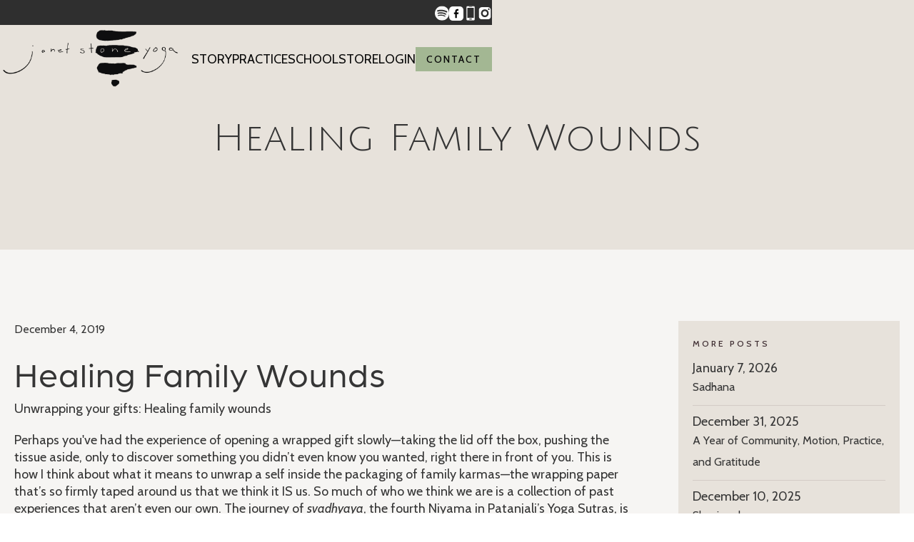

--- FILE ---
content_type: text/html
request_url: https://www.janetstoneyoga.com/post/healing-family-wounds
body_size: 18232
content:
<!DOCTYPE html><!-- Last Published: Wed Jan 21 2026 00:14:48 GMT+0000 (Coordinated Universal Time) --><html data-wf-domain="www.janetstoneyoga.com" data-wf-page="6649952fb952fa9eaf3a1ef3" data-wf-site="6649952fb952fa9eaf3a1e40" lang="en" data-wf-collection="6649952fb952fa9eaf3a1ef8" data-wf-item-slug="healing-family-wounds"><head><meta charset="utf-8"/><title>Healing Family Wounds | Janet Stone Yoga Blog</title><meta content="Unwrapping your gifts: Healing family wounds" name="description"/><meta content="Healing Family Wounds | Janet Stone Yoga Blog" property="og:title"/><meta content="Unwrapping your gifts: Healing family wounds" property="og:description"/><meta content="" property="og:image"/><meta content="Healing Family Wounds | Janet Stone Yoga Blog" property="twitter:title"/><meta content="Unwrapping your gifts: Healing family wounds" property="twitter:description"/><meta content="" property="twitter:image"/><meta property="og:type" content="website"/><meta content="summary_large_image" name="twitter:card"/><meta content="width=device-width, initial-scale=1" name="viewport"/><link href="https://cdn.prod.website-files.com/6649952fb952fa9eaf3a1e40/css/janetstoneyoga2.webflow.shared.4a7fa2b7d.css" rel="stylesheet" type="text/css" integrity="sha384-Sn+it98/9WRLWgk2Bmh5MIzk8CFr8FdQHMFCI+Bex8nVIlg+sqDcH+WjyPI/A0bG" crossorigin="anonymous"/><link href="https://fonts.googleapis.com" rel="preconnect"/><link href="https://fonts.gstatic.com" rel="preconnect" crossorigin="anonymous"/><script src="https://ajax.googleapis.com/ajax/libs/webfont/1.6.26/webfont.js" type="text/javascript"></script><script type="text/javascript">WebFont.load({  google: {    families: ["Montserrat:100,100italic,200,200italic,300,300italic,400,400italic,500,500italic,600,600italic,700,700italic,800,800italic,900,900italic","Lato:100,100italic,300,300italic,400,400italic,700,700italic,900,900italic","Cabin Condensed:regular,500,600,700","Cabin:regular,500,600,700,italic,500italic,600italic,700italic","Julius Sans One:regular"]  }});</script><script src="https://use.typekit.net/wfu6djd.js" type="text/javascript"></script><script type="text/javascript">try{Typekit.load();}catch(e){}</script><script type="text/javascript">!function(o,c){var n=c.documentElement,t=" w-mod-";n.className+=t+"js",("ontouchstart"in o||o.DocumentTouch&&c instanceof DocumentTouch)&&(n.className+=t+"touch")}(window,document);</script><link href="https://cdn.prod.website-files.com/60aa9cfb5bcbe454e7622f3c/60aa9f2211e3a27c4475f094_favicon.png" rel="shortcut icon" type="image/x-icon"/><link href="https://cdn.prod.website-files.com/60aa9cfb5bcbe454e7622f3c/60aa9f2690d72d101a3575cd_webclip.png" rel="apple-touch-icon"/><link href="https://janetstoneyoga.com/post/healing-family-wounds" rel="canonical"/><script async="" src="https://www.googletagmanager.com/gtag/js?id=G-291221910"></script><script type="text/javascript">window.dataLayer = window.dataLayer || [];function gtag(){dataLayer.push(arguments);}gtag('set', 'developer_id.dZGVlNj', true);gtag('js', new Date());gtag('config', 'G-291221910', {'optimize_id': 'OPT-P6QZ3QL'});</script><script type='text/javascript' src='https://platform-api.sharethis.com/js/sharethis.js#property=6151e84b6a41fc001a0acf9e&product=sop' async='async'></script>
<script async type="module"
src="https://cdn.jsdelivr.net/npm/@finsweet/attributes@2/attributes.js"
fs-list
></script>
<!-- Global site tag (gtag.js) - Google Analytics -->
<script async src="https://www.googletagmanager.com/gtag/js?id=G-56L4LM834T"></script>
<script>
  window.dataLayer = window.dataLayer || [];
  function gtag(){dataLayer.push(arguments);}
  gtag('js', new Date());

  gtag('config', 'G-56L4LM834T');
</script>
<!-- Google tag (gtag.js) -->
<script async src="https://www.googletagmanager.com/gtag/js?id=AW-622711983">
</script>
<script>
  window.dataLayer = window.dataLayer || [];
  function gtag(){dataLayer.push(arguments);}
  gtag('js', new Date());

  gtag('config', 'AW-622711983');
</script>

<!-- Meta Pixel Code -->
<script>
!function(f,b,e,v,n,t,s)
{if(f.fbq)return;n=f.fbq=function(){n.callMethod?
n.callMethod.apply(n,arguments):n.queue.push(arguments)};
if(!f._fbq)f._fbq=n;n.push=n;n.loaded=!0;n.version='2.0';
n.queue=[];t=b.createElement(e);t.async=!0;
t.src=v;s=b.getElementsByTagName(e)[0];
s.parentNode.insertBefore(t,s)}(window, document,'script',
'https://connect.facebook.net/en_US/fbevents.js');
fbq('init', '1386213038344376');
fbq('track', 'PageView');
</script>
<noscript><img height="1" width="1" style="display:none"
src="https://www.facebook.com/tr?id=1386213038344376&ev=PageView&noscript=1"
/></noscript>
<!-- End Meta Pixel Code -->

<!-- Start cookieyes banner --> <script id="cookieyes" type="text/javascript" src="https://cdn-cookieyes.com/client_data/7343d71bd9306507a0516a66/script.js"></script> <!-- End cookieyes banner -->

<script type='text/javascript'>
!function(s) {
  let o = s.createElement('script'), u = s.getElementsByTagName('script')[0];
  o.src = 'https://cdn.aggle.net/oir/oir.min.js';
  o.async = !0, o.setAttribute('oirtyp', '6311ae17'), o.setAttribute('oirid', 'PC54MF365');
  u.parentNode.insertBefore(o, u);
}(document);
</script>
<script type='text/javascript'>
!function(e) {
  let t = {  };
  (e._oirtrk = e._oirtrk || []).push(['track', 'on-site', t]);
}(window);
</script>

<!---images remove download---->
<script>
document.addEventListener('contextmenu', function (e) {
  if (e.target.tagName === 'IMG') {
    e.preventDefault();
  }
});
</script>

<!---Featured sec empty dates---->
<script>
document.addEventListener("DOMContentLoaded", function() {
  // Select all matching elements
  const blocks = document.querySelectorAll(".upcoming-featured .div-block-20");

  blocks.forEach(function(block) {
    // Check if it contains a .w-dyn-bind-empty element
    if (block.querySelector(".w-dyn-bind-empty")) {
      // Replace content with "Coming Soon"
      block.innerHTML = '<div class="coming-soon-text">Coming Soon</div>';
    }
  });
});
</script>


<!-- Style -->
<style>
.coming-soon-text {
    color: #000;
    letter-spacing: 0;
    font-size: 16px;
    font-family: Cabin, sans-serif;
}
.rich-text-default h2, .rich-text-default h3, .rich-text-default h4, .rich-text-default h5, .rich-text-default h6 {
    font-family: 'Julius Sans One';
}
 body p {
    color: var(--rich-black);
    margin-bottom: 20px;
    font-family: cabin, sans-serif;
    font-size: 18px;
    font-weight: 300;
    line-height: 24px;
}
  .res-center-text.hero-info-text br ,
  .read-icon ,
  #read-accordion{
    display: none;
  }

  .tab-link.w--current{
    color: #FFF !important;   
  }
  /* Hover Remove */
  .wh-link:hover{
    color: #FFF;
  }
  .black-link:hover{
    color: #000;
  }
  /* Hover Remove END */


  /* Accordion */
  .faq-label-icon.open .arrow-icon {
    transform: rotate(90deg);
  }
  .faq-label-icon .arrow-icon {
    transition: transform 0.3s ease;
  }
  .accordion-pane{
    display: none;
  }
  /* Accordion END */

  /* img Hover */
  .img-scale-hover:hover img{
    transform: scale(1.10);
  }
  .img-scale-hover img{
    transition: all 0.3s;
  }
  .img-scale-hover{
    overflow: hidden !important;
  }
  /* img Hover END */


  .hover-img-div:hover img ,
  .img-ad-div:hover img{
    transform: scale(1.2);
  }
  .hover-img-div img ,
  .img-ad-div img{
    transition: all 1s;
  }
  .hover-img-div{
    overflow: hidden;
  }



  /**/
  .social-cards .social-col {
    position: relative;
  }

  .social-cards .social-col::before {
    content: '';
    position: absolute;
    top: 0; left: 0; right: 0; bottom: 0;
    background: #000;
    opacity: 0;
    transition: opacity 0.8s;
    z-index: 1;
  }

  .social-cards .social-col * {
    position: relative;
    z-index: 2;
  }

  .social-cards .social-col:hover::before {
    opacity: 1;
  }

  .social-cards .social-col:hover * {
    color: #FFF !important;
  }

  /* reach Hover */
  .social-cards .social-col:hover .light-icon{
    display: block;
  }
  .social-cards .social-col:hover .dark-icon{
    display: none;
  }
  .social-cards .social-col .light-icon{
    display: none;
  }
  /* reach Hover END */

  /**/
  .nav-menu-main .w--current.black-btn{
    color: #FFF;
  }
  /**/

.classes-slider .w-slider {
    background: transparent;
}
.classes-slider .w-slider-dot {
    padding: 0;
    margin: 0;
    width: 10px !important;
    height: 10px !important;
    background: rgb(46 46 46 / 30%);
    font-size: 0 !important;
}

.classes-slider .w-slider-dot.w-active {
    background: #000;
}
 .upcoming-classes .w-dyn-item:nth-child(even) .wrap-list-item {
    background: #fff;
}

.upcoming-classes .w-dyn-item .wrap-list-item {
    padding: 0 !important;
    grid-row-gap: 0;
}

  .site-header{transition:0.5s;}

.site-header.sticky-header {
    background: rgba(255, 255, 255, 0.7); transition:0.5s;
}
  .nav-block{transition: 0.5s;}
.nav-block.active {
    right: 0;
    transition: 0.5s;
}
  
  .upcoming-featured .w-dyn-items .w-dyn-item .div-block-22-copy{background-color: #a3b793;}

  /*
.upcoming-featured .w-dyn-items .w-dyn-item:nth-child(3n) .div-block-22-copy {
    background-color: #F4910D;
}

.upcoming-featured .w-dyn-items .w-dyn-item:nth-child(2n) .div-block-22-copy {
    background-color: #EA090C;
}
  */
  .janet-words .w-richtext figure {
    max-width: 100%;
}
  .janet-words blockquote {
    color: #000;
    border-left: 2px solid #000;
    padding-left: 40px;
    margin: 40px 0 60px;
}

.overview-sec a.link-7 {
    border-radius: 0;
    font-size: 18px;
    text-transform: uppercase;
    margin: 0 auto;
    display: inline-block;
    text-align: center;
    padding: 10px 25px;
    outline: none;
    background: #A3B793;
text-decoration: none;
}
  
  .overview-sec a.link-7:hover{color:#fff;}
  
  .overview-sec a {
    color: #353535;
    text-decoration: underline;
}
  .rich-text-block-2.white p {
    color: #fff;
}
  
  .faq-sec p, .faq-sec ul li, .faq-sec h3 {
    color: #fff;
}

.enroll-centent .wrap-option-box, .enroll-centent .wrap-offering-tier {
    padding: 0 20px !important;
}
.single-banner-content h1.s-title {
    color: #353535;
}
.faq-sec h4, .faq-sec h3, .faq-sec h2, .faq-sec h5, .faq-sec h6 {
    color: #fff;
    font-family: 'Julius Sans One';
}
.prectice-event .up-classes .w-dyn-item:nth-child(even) .wrap-list-item.wrap-cls {
    background: #fff;
}
  .testimonials-sec .w-slide {
    text-align: center;
}

.testimonials-sec .w-slider-nav {
    bottom: -40px;
}

.testimonials-sec .w-slider-nav .w-slider-dot {
    font-size: 0;
    width: 16px;
    height: 16px;
    background: rgba(0,0,0,0.5);
}

.testimonials-sec .w-slider-nav .w-slider-dot.active {
    background: #000;
}

.testimonials-sec .w-slider-nav .w-slider-dot.w-active {
    background: #000;
}
.upcoming-training .modal {
    text-align: center;
    overflow-x: auto;
}
.teaching-sec .w-dyn-item, .mentor-sec .w-dyn-item {
    cursor: pointer;
}
  .inner-banner .schoo-title {
    font-size: 52px;
}

.school-template h2 {
    font-size: 42px;
    font-family: 'Julius Sans One';
}
  .school-template .curriculum {
    background: #e7e2db;
    margin: 0;
    padding: 100px;
}

.school-template .curriculum .w-dyn-item .eyebrow, .school-template .curriculum .w-dyn-item h3, .school-template .curriculum .w-dyn-item a {
    color: #353535;
}

.school-template .curriculum .w-dyn-item a {
    background: #fff;
    border-radius: 0;
    padding: 20px;
}
  .scholl-faq.black p {
    color: #fff;
}
.modal .story-content a
Specificity: (0,2,1)
 {
    color: #A3B793;
}
  
  .div-block-38.contact-form [data-tf-widget]{height:1175px !important;}
.link-25.btn.h-btn.btn-green.nlsp.landing-prg-btn:hover {
    background: #fff !important;
    color: #333 !important;
}
.header-bar img {
    filter: invert(1);
}
/* ===== Scrollbar CSS ===== */
  /* Firefox */
 .upcoming-training * {
    scrollbar-width: auto;
    scrollbar-color: #A3B793 #ffffff;
  }

  /* Chrome, Edge, and Safari */
  .upcoming-training  *::-webkit-scrollbar {
    width: 16px;
  }

  .upcoming-training *::-webkit-scrollbar-track {
    background: #ffffff;
  }

  .upcoming-training  *::-webkit-scrollbar-thumb {
    background-color: #A3B793;
    border-radius: 10px;
    border: 3px solid #ffffff;
  }

  .offering-single-page figure a, .offering-single-page figure div {
    display: block !important;
}

.offering-single-page figure a img, .offering-single-page figure {
    width: 100%;
    max-width: 100% !important;
    min-width: 100%;
}

.offering-single-page figure {
    margin: 50px 0 !important;
}

.offering-single-page a {
    color: #353535;
    text-decoration: underline;
}

.offering-single-page h4, .offering-single-page h3, .offering-single-page h2 {
    font-family: 'Julius Sans One';
}

.testimonials-sec .quote-mark {
    display: none;
}
  body  .site-container .btn-green, body .site-container input.button.fire.btn-green.w-button {
    background-color: #a3b793 !important;
    font-size: 16px;
    color: #fff;
    padding: 10px 34px;
        letter-spacing: 1px;
    font-weight: 400 !important;
}
  body  .site-container .div-block-22.brown.btn-green {
    padding: 5px 10px;
}
  body section .site-container .bg-green, body .site-container .button.dark {
    background: #a3b793 !important;
    font-size: 16px;
    color: #fff;
    letter-spacing: 1px;
    font-weight: 400 !important;
}
  body section.upcoming-classes a.p-link-btn.btn-green.w-inline-block {
    padding: 10px 20px;
}
  body  .site-container .bg-green:hover, body .site-container input.button.fire.btn-green.w-button:hover, body .site-container .btn-green:hover, body .site-container .button.dark:hover {
    background: #000  !important;
    color: #fff !important;
}
  body .site-container a:hover {
    color: #a3b793 !important;
}
body section.how-it-works a.link-8.btn.h-btn.btn-green {
    background: #fff !important;
    color: #000 !important;
}
  .module-price-card-grouping .wrap-option-box a.button.w-button:nth-child(2) {
    display: none;
}
  button.w-commerce-commercecheckoutdiscountsbutton.apply-button.bg-green {
    background: #a3b793 !important;
    font-size: 16px;
    color: #fff;
    letter-spacing: 1px;
    font-weight: 400 !important;
    border-radius: 0px;
}
button.w-commerce-commercecheckoutdiscountsbutton.apply-button.bg-green:hover {
    background: #000 !important;
    color: #fff;
}
  .site-header.sticky-header {
    background: #E7E2DB;
}
  .site-header.sticky-header .nav-block a:hover, .site-header.sticky-header .nav-block a.element-mainnav-2.w-inline-block.w--current{
    color: #a3b793 !important;
}
 .single-price-box  .wrap-offering-tier .price-box .price, .single-price-box .price-box  .price-2 {
    font-size: 31px;
    line-height: 1.1em;
    margin: 0px;
}
.single-price-box .wrap-offering-tier .price-box {
    padding: 0px 0px;
}
.single-price-box.module-price-card-grouping a.w-button {
    position: absolute;
    bottom: 40px;
    margin: 0px;
    width: 90%;
    left: auto !important;
    right: auto !important;
}
  .single-price-box.module-price-card-grouping a.w-button:hover {
    color: #fff !important;
}
.single-price-box.module-price-card-grouping .wrap-option-box, .single-price-box.module-price-card-grouping .wrap-offering-tier {
    position: relative;
    padding-bottom: 111px !important;
    padding-top: 30px !important;
}
.single-price-box .module-price-card-grouping .wrap-offering-tier {
    justify-content: flex-start;
}
.single-price-box.module-price-card-grouping .wrap-option-box:nth-child(3) {
    display: none;
}
.single-price-box.module-price-card-grouping .wrap-option-box .price-box {
    padding: 0px;
}
.overview-top .btn-enroll .code-2 sup {
    top: 0;
}

.overview-top .btn-enroll .code-2 {
    background: #a3b793;
    padding: 10px 20px;
    font-size: 18px;
    text-transform: uppercase;
    font-family: Cabin, sans-serif;
}

.overview-top .btn-enroll:hover .code-2 {
    background: #000;
}

.single-price-box.module-price-card-grouping a.w-button {    padding: 10px 20px; width:auto;}
.upcoming-featured .w-dyn-items .w-dyn-item .div-block-22-copy:hover {    background: #000;}
  /* Responsive */
  @media (min-width: 769px) and (max-width: 1200px) {
    .site-container{ max-width:100%; padding:0 20px;}
  }
  
 
  
   @media (min-width: 1200px) {
     .classes-slider{overflow:hidden;}
  .classes-slider .w-slider {
    background: transparent;
    margin-left: -25%;
    margin-right: -25%;
}
  }
  @media (min-width: 1599px) and (max-width: 1799px) {
    .media-kit-main .sheet-sec .img-ad-div{
      max-width: 730px;
    }
    .media-kit-main .sheet-sec .img-ad-div img{
      width: 100%;
    }

    .media-kit-main .sheet-sec ._w-783.flex-div{
      height: 575px;
    }
  }

  @media (min-width: 1366px) and (max-width: 1599px) {
    .media-kit-main .container-10.n-container{
      width: 100%;
      max-width: 1280px;
    }
    .media-kit-main .header .nav-menu{
      font-size: 14px;
    }
    .media-kit-main .j-stone-sec .cabin-font.p-180{
      font-size:  11vw;
    }

    .media-kit-main .sheet-sec ._w-783.flex-div {
      max-width: 48%;
      height: 538px;
    }
    .media-kit-main .sheet-sec .img-ad-div{
      max-width: 50%;
    }
  }

  @media (min-width: 1200px) and (max-width: 1366px) {
    .media-kit-main .container-10.n-container{
      width: 100%;
      max-width: 1120px;
    }
    .media-kit-main .j-stone-sec .cabin-font.p-180 {
      font-size: 11vw;
      margin-top: -35px;
    }
    .media-kit-main .sheet-sec ._w-783.flex-div {
      max-width: 48%;
    }
    .media-kit-main .sheet-sec .img-ad-div{
      max-width: 50%;
    }
    .media-kit-main .sheet-sec .img-ad-div img{
      width: 100%;
      height: 100%;
      object-fit: cover;
    }

    .nav-menu {
      font-size: 14px;
    }
    .nav-menu-main {
      grid-column-gap: 10px;
    }

    .flex-div.gap-75 {
      grid-column-gap: 35px;
    }
    .flex-div.gap-75.black-bg.bottom-align {
      align-items: stretch !important;
    }
    ._w-50.center-align-res .image-radius-none{
      height: 100% !important;
      object-fit: cover !important;
    }
    #trainings-menu .bottom-align .bottom-75.block-20-res h4{
      padding-right: 20px;
      padding-top: 20px;
    }
  }

  @media (min-width: 992px) and (max-width: 1199px){
    .media-kit-main .container-10.n-container{
      width: 100%;
      max-width: 940px;
    }
    .cabin-font.p-180 {
      letter-spacing: 25px;
      font-size: 110px;
      margin-top: -27px;
    }

    .media-kit-main .sheet-sec ._w-783.flex-div {
      max-width: 48%;
    }
    .media-kit-main .sheet-sec .img-ad-div{
      max-width: 50%;
    }
    .media-kit-main .sheet-sec .img-ad-div img{
      width: 100%;
      height: 100%;
      object-fit: cover;
    }

    .nav-menu-main {
      grid-column-gap: 10px;
    }
    .nav-menu {
      font-size: 14px;
    }
    .black-btn {
      padding: 15px 18px;
      font-size: 14px;
    }
  }


  @media (max-width:991px) {
    .nav-menu-main {
      height: 100dvh;
      background: #FFF;
      padding-inline: 30px;
    }
    .nav-menu{
      padding-block: 10px;
    }
    .w-nav-button.w--open {
      color: #000;
      background-color: #FFF;
    }
    .black-btn.nav-menu{
      float: left;
      margin-top: 10px;
    }

    .res-center-text.hero-info-text br{
      display: block;
    }
  }

  @media (max-width:767px) {
    .read-icon {
      display: block !important;
    }
    #read-accordion{
      display: flex !important;
    }
    .read-icon.active{
      transform: rotate(180deg);
    }
    .read-icon{
      transition: transform .5s;
    }
    #read-info-col{
      display: none;
    }
    .div-block-28.mob-display {
    width: 100%;
    display: flex;
    justify-content: end;
}
.div-block-28.mob-display .post-link.mob {
    display: inline-block;
}
.div-block-28.mob-display .post-link.mob:nth-child(2) {
    margin-left: 10px;
}
.div-block-28.mob-display .post-link.mob a, .div-block-28.mob-display .post-link.mob .mob-cat {
    font-size: 14px !important;
    display: flex;
    align-items: center;
}
.div-block-28.mob-display .post-link.mob .mob-cat {
    padding: 12px 20px;
}
    .practice-classes .table-row {
    flex-wrap: wrap;
}
.practice-classes .table-row .title-date.evtd {
    width: 100%;
}
.practice-classes .stream-location.ev-stream {
    width: 100%;
    justify-content: flex-start;
    gap: 14px;
}
.practice-classes .div-block-28.mob-display {
    justify-content: flex-start;
}
.practice-classes .stream-location.ev-stream a.event-location.w-inline-block {
    width: 100%;
}
  }
@media (max-width: 478px){
  body .div-block-28.mob-display {
    grid-column-gap: 2%;
    grid-row-gap: 2%;
    flex-flow: wrap;
    justify-content: flex-start;
    align-items: center;
    width: 100%;
    display: flex;
}
.div-block-28.mob-display .post-link.mob {
    display: flex !important;
}
body .div-block-28.mob-display .post-link.mob {
    justify-content: flex-start;
    align-items: center;
    min-width: 49%;
    max-width: 49%;
}
body .div-block-28.mob-display .post-link.mob a {
    justify-content: center;
    width: 100%;
}
body .div-block-28.mob-display .post-link.mob a .label-3.venue.link-2.lsbt.mob-cat {
    width: 100%;
    text-align: center;
    justify-content: center;
}
.div-block-28.mob-display .post-link.mob:nth-child(2) {
    margin: 0px;
}
  }
  
  
  .button-3.fire.btn-green.btn-diff, .div-block-22.brown.btn-green.btn-diff {
  background-color: #3f2e32 !important;
}

.button-3.fire.btn-green.btn-diff:hover, .div-block-22.brown.btn-green.btn-diff:hover {
  background-color: var(--fire-soft) !important;
}
body .site-container .next.brn-btn:hover {
    color: var(--white) !important;
}
</style>
<script src="https://js.stripe.com/v3/" type="text/javascript" data-wf-ecomm-key="pk_live_nyPnaDuxaj8zDxRbuaPHJjip" data-wf-ecomm-acct-id="acct_16FaEaF8b8nSG6bA"></script><script type="text/javascript">window.__WEBFLOW_CURRENCY_SETTINGS = {"currencyCode":"USD","symbol":"$","decimal":".","fractionDigits":2,"group":",","template":"{{wf {\"path\":\"symbol\",\"type\":\"PlainText\"} }} {{wf {\"path\":\"amount\",\"type\":\"CommercePrice\"} }} {{wf {\"path\":\"currencyCode\",\"type\":\"PlainText\"} }}","hideDecimalForWholeNumbers":false};</script></head><body class="body"><div class="site-header"><div class="header-bar"><div class="w-layout-blockcontainer site-container w-container"><div class="bar-icons"><a href="https://open.spotify.com/artist/7oaQcTqp6TnWoCjNZRitki?si=SX2ugEUhRJSv0eV5uCbv3g" target="_blank" class="icon-link w-inline-block"><img loading="lazy" src="https://cdn.prod.website-files.com/6649952fb952fa9eaf3a1e40/68da12561a3b1c60b694f4c8_spotify%201.svg" alt=""/></a><a href="https://www.facebook.com/stoneyogaschool" target="_blank" class="icon-link w-inline-block"><img loading="lazy" src="https://cdn.prod.website-files.com/6649952fb952fa9eaf3a1e40/680863a4e651d5d571647f25_fb.svg" alt="" class="image-52"/></a><a href="https://janetstone.web.app/landing-page" target="_blank" class="icon-link w-inline-block"><img loading="lazy" src="https://cdn.prod.website-files.com/6649952fb952fa9eaf3a1e40/68da12561a3b1c60b694f4c6_smartphone%201.svg" alt=""/></a><a href="https://www.instagram.com/janetstoneyoga" target="_blank" class="icon-link w-inline-block"><img loading="lazy" src="https://cdn.prod.website-files.com/6649952fb952fa9eaf3a1e40/68da12561a3b1c60b694f4c7_social-media%201.svg" alt=""/></a></div></div></div><div class="w-layout-blockcontainer site-container w-container"><div class="w-layout-hflex head-flex"><div class="wrap-subnav-2 social w-container"><a href="#" class="div-block-27 w-inline-block"><div class="text-nav-secondary-2">blog</div></a><a href="https://school.janetstoneyoga.com" target="_blank" class="div-block-27 w-inline-block"><div class="text-nav-secondary-2">members</div></a><div class="div-block-27 cart hide"><div class="text-nav-secondary-2"><a href="#">store</a></div><div data-node-type="commerce-cart-wrapper" data-open-product="" data-wf-cart-type="leftDropdown" data-wf-cart-query="query Dynamo3 {
  database {
    id
    commerceOrder {
      comment
      extraItems {
        name
        pluginId
        pluginName
        price {
          decimalValue
          string
          unit
          value
        }
      }
      id
      startedOn
      statusFlags {
        hasDownloads
        hasSubscription
        isFreeOrder
        requiresShipping
      }
      subtotal {
        decimalValue
        string
        unit
        value
      }
      total {
        decimalValue
        string
        unit
        value
      }
      updatedOn
      userItems {
        count
        id
        product {
          id
          cmsLocaleId
          draft
          archived
          f_name_: name
          f_sku_properties_3dr: skuProperties {
            id
            name
            enum {
              id
              name
              slug
            }
          }
        }
        rowTotal {
          decimalValue
          string
          unit
          value
        }
        sku {
          cmsLocaleId
          draft
          archived
          f_main_image_4dr: mainImage {
            url
            file {
              size
              origFileName
              createdOn
              updatedOn
              mimeType
              width
              height
              variants {
                origFileName
                quality
                height
                width
                s3Url
                error
                size
              }
            }
            alt
          }
          f_sku_values_3dr: skuValues {
            property {
              id
            }
            value {
              id
            }
          }
          id
        }
        subscriptionFrequency
        subscriptionInterval
        subscriptionTrial
      }
      userItemsCount
    }
  }
  site {
    commerce {
      id
      businessAddress {
        country
      }
      defaultCountry
      defaultCurrency
      quickCheckoutEnabled
    }
  }
}" data-wf-page-link-href-prefix="" class="w-commerce-commercecartwrapper cart-3"><a href="#" data-node-type="commerce-cart-open-link" class="w-commerce-commercecartopenlink cart-button w-inline-block" role="button" aria-haspopup="dialog" aria-label="Open cart"><div data-wf-bindings="%5B%7B%22innerHTML%22%3A%7B%22type%22%3A%22Number%22%2C%22filter%22%3A%7B%22type%22%3A%22numberPrecision%22%2C%22params%22%3A%5B%220%22%2C%22numberPrecision%22%5D%7D%2C%22dataPath%22%3A%22database.commerceOrder.userItemsCount%22%7D%7D%5D" class="w-commerce-commercecartopenlinkcount cart-quantity-2">0</div></a><div data-node-type="commerce-cart-container-wrapper" style="display:none" class="w-commerce-commercecartcontainerwrapper w-commerce-commercecartcontainerwrapper--cartType-leftDropdown"><div data-node-type="commerce-cart-container" role="dialog" class="w-commerce-commercecartcontainer"><div class="w-commerce-commercecartheader"><h4 class="w-commerce-commercecartheading">shopping bag</h4><a href="#" data-node-type="commerce-cart-close-link" class="w-commerce-commercecartcloselink w-inline-block" role="button" aria-label="Close cart"><svg width="16px" height="16px" viewBox="0 0 16 16"><g stroke="none" stroke-width="1" fill="none" fill-rule="evenodd"><g fill-rule="nonzero" fill="#333333"><polygon points="6.23223305 8 0.616116524 13.6161165 2.38388348 15.3838835 8 9.76776695 13.6161165 15.3838835 15.3838835 13.6161165 9.76776695 8 15.3838835 2.38388348 13.6161165 0.616116524 8 6.23223305 2.38388348 0.616116524 0.616116524 2.38388348 6.23223305 8"></polygon></g></g></svg></a></div><div class="w-commerce-commercecartformwrapper"><form data-node-type="commerce-cart-form" style="display:none" class="w-commerce-commercecartform"><script type="text/x-wf-template" id="wf-template-2a6f9356-609d-21da-1b8c-4370bff4abd8">%3Cdiv%20class%3D%22w-commerce-commercecartitem%22%3E%3Cimg%20src%3D%22https%3A%2F%2Fcdn.prod.website-files.com%2Fplugins%2FBasic%2Fassets%2Fplaceholder.60f9b1840c.svg%22%20data-wf-bindings%3D%22%255B%257B%2522src%2522%253A%257B%2522type%2522%253A%2522ImageRef%2522%252C%2522filter%2522%253A%257B%2522type%2522%253A%2522identity%2522%252C%2522params%2522%253A%255B%255D%257D%252C%2522dataPath%2522%253A%2522database.commerceOrder.userItems%255B%255D.sku.f_main_image_4dr%2522%257D%257D%255D%22%20alt%3D%22%22%20class%3D%22w-commerce-commercecartitemimage%20w-dyn-bind-empty%22%2F%3E%3Cdiv%20class%3D%22w-commerce-commercecartiteminfo%22%3E%3Cdiv%20data-wf-bindings%3D%22%255B%257B%2522innerHTML%2522%253A%257B%2522type%2522%253A%2522PlainText%2522%252C%2522filter%2522%253A%257B%2522type%2522%253A%2522identity%2522%252C%2522params%2522%253A%255B%255D%257D%252C%2522dataPath%2522%253A%2522database.commerceOrder.userItems%255B%255D.product.f_name_%2522%257D%257D%255D%22%20class%3D%22w-commerce-commercecartproductname%20text-block-38%20w-dyn-bind-empty%22%3E%3C%2Fdiv%3E%3Cdiv%3EThis%20is%20some%20text%20inside%20of%20a%20div%20block.%3C%2Fdiv%3E%3Cscript%20type%3D%22text%2Fx-wf-template%22%20id%3D%22wf-template-2a6f9356-609d-21da-1b8c-4370bff4abdf%22%3E%253Cli%253E%253Cspan%2520data-wf-bindings%253D%2522%25255B%25257B%252522innerHTML%252522%25253A%25257B%252522type%252522%25253A%252522PlainText%252522%25252C%252522filter%252522%25253A%25257B%252522type%252522%25253A%252522identity%252522%25252C%252522params%252522%25253A%25255B%25255D%25257D%25252C%252522dataPath%252522%25253A%252522database.commerceOrder.userItems%25255B%25255D.product.f_sku_properties_3dr%25255B%25255D.name%252522%25257D%25257D%25255D%2522%253E%253C%252Fspan%253E%253Cspan%253E%253A%2520%253C%252Fspan%253E%253Cspan%2520data-wf-bindings%253D%2522%25255B%25257B%252522innerHTML%252522%25253A%25257B%252522type%252522%25253A%252522CommercePropValues%252522%25252C%252522filter%252522%25253A%25257B%252522type%252522%25253A%252522identity%252522%25252C%252522params%252522%25253A%25255B%25255D%25257D%25252C%252522dataPath%252522%25253A%252522database.commerceOrder.userItems%25255B%25255D.product.f_sku_properties_3dr%25255B%25255D%252522%25257D%25257D%25255D%2522%253E%253C%252Fspan%253E%253C%252Fli%253E%3C%2Fscript%3E%3Cul%20data-wf-bindings%3D%22%255B%257B%2522optionSets%2522%253A%257B%2522type%2522%253A%2522CommercePropTable%2522%252C%2522filter%2522%253A%257B%2522type%2522%253A%2522identity%2522%252C%2522params%2522%253A%255B%255D%257D%252C%2522dataPath%2522%253A%2522database.commerceOrder.userItems%255B%255D.product.f_sku_properties_3dr%5B%5D%2522%257D%257D%252C%257B%2522optionValues%2522%253A%257B%2522type%2522%253A%2522CommercePropValues%2522%252C%2522filter%2522%253A%257B%2522type%2522%253A%2522identity%2522%252C%2522params%2522%253A%255B%255D%257D%252C%2522dataPath%2522%253A%2522database.commerceOrder.userItems%255B%255D.sku.f_sku_values_3dr%2522%257D%257D%255D%22%20class%3D%22w-commerce-commercecartoptionlist%22%20data-wf-collection%3D%22database.commerceOrder.userItems%255B%255D.product.f_sku_properties_3dr%22%20data-wf-template-id%3D%22wf-template-2a6f9356-609d-21da-1b8c-4370bff4abdf%22%3E%3Cli%3E%3Cspan%20data-wf-bindings%3D%22%255B%257B%2522innerHTML%2522%253A%257B%2522type%2522%253A%2522PlainText%2522%252C%2522filter%2522%253A%257B%2522type%2522%253A%2522identity%2522%252C%2522params%2522%253A%255B%255D%257D%252C%2522dataPath%2522%253A%2522database.commerceOrder.userItems%255B%255D.product.f_sku_properties_3dr%255B%255D.name%2522%257D%257D%255D%22%3E%3C%2Fspan%3E%3Cspan%3E%3A%20%3C%2Fspan%3E%3Cspan%20data-wf-bindings%3D%22%255B%257B%2522innerHTML%2522%253A%257B%2522type%2522%253A%2522CommercePropValues%2522%252C%2522filter%2522%253A%257B%2522type%2522%253A%2522identity%2522%252C%2522params%2522%253A%255B%255D%257D%252C%2522dataPath%2522%253A%2522database.commerceOrder.userItems%255B%255D.product.f_sku_properties_3dr%255B%255D%2522%257D%257D%255D%22%3E%3C%2Fspan%3E%3C%2Fli%3E%3C%2Ful%3E%3Ca%20href%3D%22%23%22%20role%3D%22%22%20data-wf-bindings%3D%22%255B%257B%2522data-commerce-sku-id%2522%253A%257B%2522type%2522%253A%2522ItemRef%2522%252C%2522filter%2522%253A%257B%2522type%2522%253A%2522identity%2522%252C%2522params%2522%253A%255B%255D%257D%252C%2522dataPath%2522%253A%2522database.commerceOrder.userItems%255B%255D.sku.id%2522%257D%257D%255D%22%20class%3D%22w-inline-block%22%20data-wf-cart-action%3D%22remove-item%22%20data-commerce-sku-id%3D%22%22%20aria-label%3D%22Remove%20item%20from%20cart%22%3E%3Cdiv%3ERemove%3C%2Fdiv%3E%3C%2Fa%3E%3C%2Fdiv%3E%3Cinput%20data-wf-bindings%3D%22%255B%257B%2522value%2522%253A%257B%2522type%2522%253A%2522Number%2522%252C%2522filter%2522%253A%257B%2522type%2522%253A%2522numberPrecision%2522%252C%2522params%2522%253A%255B%25220%2522%252C%2522numberPrecision%2522%255D%257D%252C%2522dataPath%2522%253A%2522database.commerceOrder.userItems%255B%255D.count%2522%257D%257D%252C%257B%2522data-commerce-sku-id%2522%253A%257B%2522type%2522%253A%2522ItemRef%2522%252C%2522filter%2522%253A%257B%2522type%2522%253A%2522identity%2522%252C%2522params%2522%253A%255B%255D%257D%252C%2522dataPath%2522%253A%2522database.commerceOrder.userItems%255B%255D.sku.id%2522%257D%257D%255D%22%20class%3D%22w-commerce-commercecartquantity%22%20required%3D%22%22%20pattern%3D%22%5E%5B0-9%5D%2B%24%22%20inputMode%3D%22numeric%22%20type%3D%22number%22%20name%3D%22quantity%22%20autoComplete%3D%22off%22%20data-wf-cart-action%3D%22update-item-quantity%22%20data-commerce-sku-id%3D%22%22%20value%3D%221%22%2F%3E%3C%2Fdiv%3E</script><div class="w-commerce-commercecartlist" data-wf-collection="database.commerceOrder.userItems" data-wf-template-id="wf-template-2a6f9356-609d-21da-1b8c-4370bff4abd8"><div class="w-commerce-commercecartitem"><img src="https://cdn.prod.website-files.com/plugins/Basic/assets/placeholder.60f9b1840c.svg" data-wf-bindings="%5B%7B%22src%22%3A%7B%22type%22%3A%22ImageRef%22%2C%22filter%22%3A%7B%22type%22%3A%22identity%22%2C%22params%22%3A%5B%5D%7D%2C%22dataPath%22%3A%22database.commerceOrder.userItems%5B%5D.sku.f_main_image_4dr%22%7D%7D%5D" alt="" class="w-commerce-commercecartitemimage w-dyn-bind-empty"/><div class="w-commerce-commercecartiteminfo"><div data-wf-bindings="%5B%7B%22innerHTML%22%3A%7B%22type%22%3A%22PlainText%22%2C%22filter%22%3A%7B%22type%22%3A%22identity%22%2C%22params%22%3A%5B%5D%7D%2C%22dataPath%22%3A%22database.commerceOrder.userItems%5B%5D.product.f_name_%22%7D%7D%5D" class="w-commerce-commercecartproductname text-block-38 w-dyn-bind-empty"></div><div>This is some text inside of a div block.</div><script type="text/x-wf-template" id="wf-template-2a6f9356-609d-21da-1b8c-4370bff4abdf">%3Cli%3E%3Cspan%20data-wf-bindings%3D%22%255B%257B%2522innerHTML%2522%253A%257B%2522type%2522%253A%2522PlainText%2522%252C%2522filter%2522%253A%257B%2522type%2522%253A%2522identity%2522%252C%2522params%2522%253A%255B%255D%257D%252C%2522dataPath%2522%253A%2522database.commerceOrder.userItems%255B%255D.product.f_sku_properties_3dr%255B%255D.name%2522%257D%257D%255D%22%3E%3C%2Fspan%3E%3Cspan%3E%3A%20%3C%2Fspan%3E%3Cspan%20data-wf-bindings%3D%22%255B%257B%2522innerHTML%2522%253A%257B%2522type%2522%253A%2522CommercePropValues%2522%252C%2522filter%2522%253A%257B%2522type%2522%253A%2522identity%2522%252C%2522params%2522%253A%255B%255D%257D%252C%2522dataPath%2522%253A%2522database.commerceOrder.userItems%255B%255D.product.f_sku_properties_3dr%255B%255D%2522%257D%257D%255D%22%3E%3C%2Fspan%3E%3C%2Fli%3E</script><ul data-wf-bindings="%5B%7B%22optionSets%22%3A%7B%22type%22%3A%22CommercePropTable%22%2C%22filter%22%3A%7B%22type%22%3A%22identity%22%2C%22params%22%3A%5B%5D%7D%2C%22dataPath%22%3A%22database.commerceOrder.userItems%5B%5D.product.f_sku_properties_3dr[]%22%7D%7D%2C%7B%22optionValues%22%3A%7B%22type%22%3A%22CommercePropValues%22%2C%22filter%22%3A%7B%22type%22%3A%22identity%22%2C%22params%22%3A%5B%5D%7D%2C%22dataPath%22%3A%22database.commerceOrder.userItems%5B%5D.sku.f_sku_values_3dr%22%7D%7D%5D" class="w-commerce-commercecartoptionlist" data-wf-collection="database.commerceOrder.userItems%5B%5D.product.f_sku_properties_3dr" data-wf-template-id="wf-template-2a6f9356-609d-21da-1b8c-4370bff4abdf"><li><span data-wf-bindings="%5B%7B%22innerHTML%22%3A%7B%22type%22%3A%22PlainText%22%2C%22filter%22%3A%7B%22type%22%3A%22identity%22%2C%22params%22%3A%5B%5D%7D%2C%22dataPath%22%3A%22database.commerceOrder.userItems%5B%5D.product.f_sku_properties_3dr%5B%5D.name%22%7D%7D%5D"></span><span>: </span><span data-wf-bindings="%5B%7B%22innerHTML%22%3A%7B%22type%22%3A%22CommercePropValues%22%2C%22filter%22%3A%7B%22type%22%3A%22identity%22%2C%22params%22%3A%5B%5D%7D%2C%22dataPath%22%3A%22database.commerceOrder.userItems%5B%5D.product.f_sku_properties_3dr%5B%5D%22%7D%7D%5D"></span></li></ul><a href="#" role="" data-wf-bindings="%5B%7B%22data-commerce-sku-id%22%3A%7B%22type%22%3A%22ItemRef%22%2C%22filter%22%3A%7B%22type%22%3A%22identity%22%2C%22params%22%3A%5B%5D%7D%2C%22dataPath%22%3A%22database.commerceOrder.userItems%5B%5D.sku.id%22%7D%7D%5D" class="w-inline-block" data-wf-cart-action="remove-item" data-commerce-sku-id="" aria-label="Remove item from cart"><div>Remove</div></a></div><input data-wf-bindings="%5B%7B%22value%22%3A%7B%22type%22%3A%22Number%22%2C%22filter%22%3A%7B%22type%22%3A%22numberPrecision%22%2C%22params%22%3A%5B%220%22%2C%22numberPrecision%22%5D%7D%2C%22dataPath%22%3A%22database.commerceOrder.userItems%5B%5D.count%22%7D%7D%2C%7B%22data-commerce-sku-id%22%3A%7B%22type%22%3A%22ItemRef%22%2C%22filter%22%3A%7B%22type%22%3A%22identity%22%2C%22params%22%3A%5B%5D%7D%2C%22dataPath%22%3A%22database.commerceOrder.userItems%5B%5D.sku.id%22%7D%7D%5D" class="w-commerce-commercecartquantity" required="" pattern="^[0-9]+$" inputMode="numeric" type="number" name="quantity" autoComplete="off" data-wf-cart-action="update-item-quantity" data-commerce-sku-id="" value="1"/></div></div><div class="w-commerce-commercecartfooter"><div aria-live="" aria-atomic="false" class="w-commerce-commercecartlineitem"><div>Subtotal</div><div data-wf-bindings="%5B%7B%22innerHTML%22%3A%7B%22type%22%3A%22CommercePrice%22%2C%22filter%22%3A%7B%22type%22%3A%22price%22%2C%22params%22%3A%5B%5D%7D%2C%22dataPath%22%3A%22database.commerceOrder.subtotal%22%7D%7D%5D" class="w-commerce-commercecartordervalue"></div></div><div><div data-node-type="commerce-cart-quick-checkout-actions" style="display:none"><a role="button" aria-haspopup="dialog" aria-label="Apple Pay" data-node-type="commerce-cart-apple-pay-button" tabindex="0" style="background-image:-webkit-named-image(apple-pay-logo-white);background-size:100% 50%;background-position:50% 50%;background-repeat:no-repeat" class="w-commerce-commercecartapplepaybutton" tabindex="0"><div></div></a><a role="button" tabindex="0" aria-haspopup="dialog" data-node-type="commerce-cart-quick-checkout-button" style="display:none" class="w-commerce-commercecartquickcheckoutbutton"><svg class="w-commerce-commercequickcheckoutgoogleicon" xmlns="http://www.w3.org/2000/svg" xmlns:xlink="http://www.w3.org/1999/xlink" width="16" height="16" viewBox="0 0 16 16"><defs><polygon id="google-mark-a" points="0 .329 3.494 .329 3.494 7.649 0 7.649"></polygon><polygon id="google-mark-c" points=".894 0 13.169 0 13.169 6.443 .894 6.443"></polygon></defs><g fill="none" fill-rule="evenodd"><path fill="#4285F4" d="M10.5967,12.0469 L10.5967,14.0649 L13.1167,14.0649 C14.6047,12.6759 15.4577,10.6209 15.4577,8.1779 C15.4577,7.6339 15.4137,7.0889 15.3257,6.5559 L7.8887,6.5559 L7.8887,9.6329 L12.1507,9.6329 C11.9767,10.6119 11.4147,11.4899 10.5967,12.0469"></path><path fill="#34A853" d="M7.8887,16 C10.0137,16 11.8107,15.289 13.1147,14.067 C13.1147,14.066 13.1157,14.065 13.1167,14.064 L10.5967,12.047 C10.5877,12.053 10.5807,12.061 10.5727,12.067 C9.8607,12.556 8.9507,12.833 7.8887,12.833 C5.8577,12.833 4.1387,11.457 3.4937,9.605 L0.8747,9.605 L0.8747,11.648 C2.2197,14.319 4.9287,16 7.8887,16"></path><g transform="translate(0 4)"><mask id="google-mark-b" fill="#fff"><use xlink:href="#google-mark-a"></use></mask><path fill="#FBBC04" d="M3.4639,5.5337 C3.1369,4.5477 3.1359,3.4727 3.4609,2.4757 L3.4639,2.4777 C3.4679,2.4657 3.4749,2.4547 3.4789,2.4427 L3.4939,0.3287 L0.8939,0.3287 C0.8799,0.3577 0.8599,0.3827 0.8459,0.4117 C-0.2821,2.6667 -0.2821,5.3337 0.8459,7.5887 L0.8459,7.5997 C0.8549,7.6167 0.8659,7.6317 0.8749,7.6487 L3.4939,5.6057 C3.4849,5.5807 3.4729,5.5587 3.4639,5.5337" mask="url(#google-mark-b)"></path></g><mask id="google-mark-d" fill="#fff"><use xlink:href="#google-mark-c"></use></mask><path fill="#EA4335" d="M0.894,4.3291 L3.478,6.4431 C4.113,4.5611 5.843,3.1671 7.889,3.1671 C9.018,3.1451 10.102,3.5781 10.912,4.3671 L13.169,2.0781 C11.733,0.7231 9.85,-0.0219 7.889,0.0001 C4.941,0.0001 2.245,1.6791 0.894,4.3291" mask="url(#google-mark-d)"></path></g></svg><svg class="w-commerce-commercequickcheckoutmicrosofticon" xmlns="http://www.w3.org/2000/svg" width="16" height="16" viewBox="0 0 16 16"><g fill="none" fill-rule="evenodd"><polygon fill="#F05022" points="7 7 1 7 1 1 7 1"></polygon><polygon fill="#7DB902" points="15 7 9 7 9 1 15 1"></polygon><polygon fill="#00A4EE" points="7 15 1 15 1 9 7 9"></polygon><polygon fill="#FFB700" points="15 15 9 15 9 9 15 9"></polygon></g></svg><div>Pay with browser.</div></a></div><a href="/checkout" value="Checkout" data-node-type="cart-checkout-button" class="w-commerce-commercecartcheckoutbutton button-3 dark" data-loading-text="one moment..." data-publishable-key="pk_live_516FaEaF8b8nSG6bAR1ZyIohOX4EpWGY1h6oINLhtenjl7bL8DA5DQRCXfhgaJuCYFfzGPbnktbYGpBWXPDJcI4sN00kZoQ4OMK">Checkout</a></div></div></form><div class="w-commerce-commercecartemptystate"><div>No items found.</div></div><div aria-live="" style="display:none" data-node-type="commerce-cart-error" class="w-commerce-commercecarterrorstate"><div class="w-cart-error-msg" data-w-cart-quantity-error="Product is not available in this quantity." data-w-cart-general-error="Something went wrong when adding this item to the cart." data-w-cart-checkout-error="Checkout is disabled on this site." data-w-cart-cart_order_min-error="The order minimum was not met. Add more items to your cart to continue." data-w-cart-subscription_error-error="Before you purchase, please use your email invite to verify your address so we can send order updates.">Product is not available in this quantity.</div></div></div></div></div></div></div></div><div class="wrap-subnav-2 social w-container"><a href="#" class="div-block-27 w-inline-block"><div class="text-nav-secondary-2">blog</div></a><a href="https://school.janetstoneyoga.com" target="_blank" class="div-block-27 w-inline-block"><div class="text-nav-secondary-2">members</div></a><div class="div-block-27 cart hide"><div class="text-nav-secondary-2"><a href="#">store</a></div><div data-node-type="commerce-cart-wrapper" data-open-product="" data-wf-cart-type="leftDropdown" data-wf-cart-query="query Dynamo3 {
  database {
    id
    commerceOrder {
      comment
      extraItems {
        name
        pluginId
        pluginName
        price {
          decimalValue
          string
          unit
          value
        }
      }
      id
      startedOn
      statusFlags {
        hasDownloads
        hasSubscription
        isFreeOrder
        requiresShipping
      }
      subtotal {
        decimalValue
        string
        unit
        value
      }
      total {
        decimalValue
        string
        unit
        value
      }
      updatedOn
      userItems {
        count
        id
        product {
          id
          cmsLocaleId
          draft
          archived
          f_name_: name
          f_sku_properties_3dr: skuProperties {
            id
            name
            enum {
              id
              name
              slug
            }
          }
        }
        rowTotal {
          decimalValue
          string
          unit
          value
        }
        sku {
          cmsLocaleId
          draft
          archived
          f_main_image_4dr: mainImage {
            url
            file {
              size
              origFileName
              createdOn
              updatedOn
              mimeType
              width
              height
              variants {
                origFileName
                quality
                height
                width
                s3Url
                error
                size
              }
            }
            alt
          }
          f_sku_values_3dr: skuValues {
            property {
              id
            }
            value {
              id
            }
          }
          id
        }
        subscriptionFrequency
        subscriptionInterval
        subscriptionTrial
      }
      userItemsCount
    }
  }
  site {
    commerce {
      id
      businessAddress {
        country
      }
      defaultCountry
      defaultCurrency
      quickCheckoutEnabled
    }
  }
}" data-wf-page-link-href-prefix="" class="w-commerce-commercecartwrapper cart-3"><a href="#" data-node-type="commerce-cart-open-link" class="w-commerce-commercecartopenlink cart-button w-inline-block" role="button" aria-haspopup="dialog" aria-label="Open cart"><div data-wf-bindings="%5B%7B%22innerHTML%22%3A%7B%22type%22%3A%22Number%22%2C%22filter%22%3A%7B%22type%22%3A%22numberPrecision%22%2C%22params%22%3A%5B%220%22%2C%22numberPrecision%22%5D%7D%2C%22dataPath%22%3A%22database.commerceOrder.userItemsCount%22%7D%7D%5D" class="w-commerce-commercecartopenlinkcount cart-quantity-2">0</div></a><div data-node-type="commerce-cart-container-wrapper" style="display:none" class="w-commerce-commercecartcontainerwrapper w-commerce-commercecartcontainerwrapper--cartType-leftDropdown"><div data-node-type="commerce-cart-container" role="dialog" class="w-commerce-commercecartcontainer"><div class="w-commerce-commercecartheader"><h4 class="w-commerce-commercecartheading">shopping bag</h4><a href="#" data-node-type="commerce-cart-close-link" class="w-commerce-commercecartcloselink w-inline-block" role="button" aria-label="Close cart"><svg width="16px" height="16px" viewBox="0 0 16 16"><g stroke="none" stroke-width="1" fill="none" fill-rule="evenodd"><g fill-rule="nonzero" fill="#333333"><polygon points="6.23223305 8 0.616116524 13.6161165 2.38388348 15.3838835 8 9.76776695 13.6161165 15.3838835 15.3838835 13.6161165 9.76776695 8 15.3838835 2.38388348 13.6161165 0.616116524 8 6.23223305 2.38388348 0.616116524 0.616116524 2.38388348 6.23223305 8"></polygon></g></g></svg></a></div><div class="w-commerce-commercecartformwrapper"><form data-node-type="commerce-cart-form" style="display:none" class="w-commerce-commercecartform"><script type="text/x-wf-template" id="wf-template-2a6f9356-609d-21da-1b8c-4370bff4ac16">%3Cdiv%20class%3D%22w-commerce-commercecartitem%22%3E%3Cimg%20src%3D%22https%3A%2F%2Fcdn.prod.website-files.com%2Fplugins%2FBasic%2Fassets%2Fplaceholder.60f9b1840c.svg%22%20data-wf-bindings%3D%22%255B%257B%2522src%2522%253A%257B%2522type%2522%253A%2522ImageRef%2522%252C%2522filter%2522%253A%257B%2522type%2522%253A%2522identity%2522%252C%2522params%2522%253A%255B%255D%257D%252C%2522dataPath%2522%253A%2522database.commerceOrder.userItems%255B%255D.sku.f_main_image_4dr%2522%257D%257D%255D%22%20alt%3D%22%22%20class%3D%22w-commerce-commercecartitemimage%20w-dyn-bind-empty%22%2F%3E%3Cdiv%20class%3D%22w-commerce-commercecartiteminfo%22%3E%3Cdiv%20data-wf-bindings%3D%22%255B%257B%2522innerHTML%2522%253A%257B%2522type%2522%253A%2522PlainText%2522%252C%2522filter%2522%253A%257B%2522type%2522%253A%2522identity%2522%252C%2522params%2522%253A%255B%255D%257D%252C%2522dataPath%2522%253A%2522database.commerceOrder.userItems%255B%255D.product.f_name_%2522%257D%257D%255D%22%20class%3D%22w-commerce-commercecartproductname%20text-block-38%20w-dyn-bind-empty%22%3E%3C%2Fdiv%3E%3Cdiv%3EThis%20is%20some%20text%20inside%20of%20a%20div%20block.%3C%2Fdiv%3E%3Cscript%20type%3D%22text%2Fx-wf-template%22%20id%3D%22wf-template-2a6f9356-609d-21da-1b8c-4370bff4ac1d%22%3E%253Cli%253E%253Cspan%2520data-wf-bindings%253D%2522%25255B%25257B%252522innerHTML%252522%25253A%25257B%252522type%252522%25253A%252522PlainText%252522%25252C%252522filter%252522%25253A%25257B%252522type%252522%25253A%252522identity%252522%25252C%252522params%252522%25253A%25255B%25255D%25257D%25252C%252522dataPath%252522%25253A%252522database.commerceOrder.userItems%25255B%25255D.product.f_sku_properties_3dr%25255B%25255D.name%252522%25257D%25257D%25255D%2522%253E%253C%252Fspan%253E%253Cspan%253E%253A%2520%253C%252Fspan%253E%253Cspan%2520data-wf-bindings%253D%2522%25255B%25257B%252522innerHTML%252522%25253A%25257B%252522type%252522%25253A%252522CommercePropValues%252522%25252C%252522filter%252522%25253A%25257B%252522type%252522%25253A%252522identity%252522%25252C%252522params%252522%25253A%25255B%25255D%25257D%25252C%252522dataPath%252522%25253A%252522database.commerceOrder.userItems%25255B%25255D.product.f_sku_properties_3dr%25255B%25255D%252522%25257D%25257D%25255D%2522%253E%253C%252Fspan%253E%253C%252Fli%253E%3C%2Fscript%3E%3Cul%20data-wf-bindings%3D%22%255B%257B%2522optionSets%2522%253A%257B%2522type%2522%253A%2522CommercePropTable%2522%252C%2522filter%2522%253A%257B%2522type%2522%253A%2522identity%2522%252C%2522params%2522%253A%255B%255D%257D%252C%2522dataPath%2522%253A%2522database.commerceOrder.userItems%255B%255D.product.f_sku_properties_3dr%5B%5D%2522%257D%257D%252C%257B%2522optionValues%2522%253A%257B%2522type%2522%253A%2522CommercePropValues%2522%252C%2522filter%2522%253A%257B%2522type%2522%253A%2522identity%2522%252C%2522params%2522%253A%255B%255D%257D%252C%2522dataPath%2522%253A%2522database.commerceOrder.userItems%255B%255D.sku.f_sku_values_3dr%2522%257D%257D%255D%22%20class%3D%22w-commerce-commercecartoptionlist%22%20data-wf-collection%3D%22database.commerceOrder.userItems%255B%255D.product.f_sku_properties_3dr%22%20data-wf-template-id%3D%22wf-template-2a6f9356-609d-21da-1b8c-4370bff4ac1d%22%3E%3Cli%3E%3Cspan%20data-wf-bindings%3D%22%255B%257B%2522innerHTML%2522%253A%257B%2522type%2522%253A%2522PlainText%2522%252C%2522filter%2522%253A%257B%2522type%2522%253A%2522identity%2522%252C%2522params%2522%253A%255B%255D%257D%252C%2522dataPath%2522%253A%2522database.commerceOrder.userItems%255B%255D.product.f_sku_properties_3dr%255B%255D.name%2522%257D%257D%255D%22%3E%3C%2Fspan%3E%3Cspan%3E%3A%20%3C%2Fspan%3E%3Cspan%20data-wf-bindings%3D%22%255B%257B%2522innerHTML%2522%253A%257B%2522type%2522%253A%2522CommercePropValues%2522%252C%2522filter%2522%253A%257B%2522type%2522%253A%2522identity%2522%252C%2522params%2522%253A%255B%255D%257D%252C%2522dataPath%2522%253A%2522database.commerceOrder.userItems%255B%255D.product.f_sku_properties_3dr%255B%255D%2522%257D%257D%255D%22%3E%3C%2Fspan%3E%3C%2Fli%3E%3C%2Ful%3E%3Ca%20href%3D%22%23%22%20role%3D%22%22%20data-wf-bindings%3D%22%255B%257B%2522data-commerce-sku-id%2522%253A%257B%2522type%2522%253A%2522ItemRef%2522%252C%2522filter%2522%253A%257B%2522type%2522%253A%2522identity%2522%252C%2522params%2522%253A%255B%255D%257D%252C%2522dataPath%2522%253A%2522database.commerceOrder.userItems%255B%255D.sku.id%2522%257D%257D%255D%22%20class%3D%22w-inline-block%22%20data-wf-cart-action%3D%22remove-item%22%20data-commerce-sku-id%3D%22%22%20aria-label%3D%22Remove%20item%20from%20cart%22%3E%3Cdiv%3ERemove%3C%2Fdiv%3E%3C%2Fa%3E%3C%2Fdiv%3E%3Cinput%20data-wf-bindings%3D%22%255B%257B%2522value%2522%253A%257B%2522type%2522%253A%2522Number%2522%252C%2522filter%2522%253A%257B%2522type%2522%253A%2522numberPrecision%2522%252C%2522params%2522%253A%255B%25220%2522%252C%2522numberPrecision%2522%255D%257D%252C%2522dataPath%2522%253A%2522database.commerceOrder.userItems%255B%255D.count%2522%257D%257D%252C%257B%2522data-commerce-sku-id%2522%253A%257B%2522type%2522%253A%2522ItemRef%2522%252C%2522filter%2522%253A%257B%2522type%2522%253A%2522identity%2522%252C%2522params%2522%253A%255B%255D%257D%252C%2522dataPath%2522%253A%2522database.commerceOrder.userItems%255B%255D.sku.id%2522%257D%257D%255D%22%20class%3D%22w-commerce-commercecartquantity%22%20required%3D%22%22%20pattern%3D%22%5E%5B0-9%5D%2B%24%22%20inputMode%3D%22numeric%22%20type%3D%22number%22%20name%3D%22quantity%22%20autoComplete%3D%22off%22%20data-wf-cart-action%3D%22update-item-quantity%22%20data-commerce-sku-id%3D%22%22%20value%3D%221%22%2F%3E%3C%2Fdiv%3E</script><div class="w-commerce-commercecartlist" data-wf-collection="database.commerceOrder.userItems" data-wf-template-id="wf-template-2a6f9356-609d-21da-1b8c-4370bff4ac16"><div class="w-commerce-commercecartitem"><img src="https://cdn.prod.website-files.com/plugins/Basic/assets/placeholder.60f9b1840c.svg" data-wf-bindings="%5B%7B%22src%22%3A%7B%22type%22%3A%22ImageRef%22%2C%22filter%22%3A%7B%22type%22%3A%22identity%22%2C%22params%22%3A%5B%5D%7D%2C%22dataPath%22%3A%22database.commerceOrder.userItems%5B%5D.sku.f_main_image_4dr%22%7D%7D%5D" alt="" class="w-commerce-commercecartitemimage w-dyn-bind-empty"/><div class="w-commerce-commercecartiteminfo"><div data-wf-bindings="%5B%7B%22innerHTML%22%3A%7B%22type%22%3A%22PlainText%22%2C%22filter%22%3A%7B%22type%22%3A%22identity%22%2C%22params%22%3A%5B%5D%7D%2C%22dataPath%22%3A%22database.commerceOrder.userItems%5B%5D.product.f_name_%22%7D%7D%5D" class="w-commerce-commercecartproductname text-block-38 w-dyn-bind-empty"></div><div>This is some text inside of a div block.</div><script type="text/x-wf-template" id="wf-template-2a6f9356-609d-21da-1b8c-4370bff4ac1d">%3Cli%3E%3Cspan%20data-wf-bindings%3D%22%255B%257B%2522innerHTML%2522%253A%257B%2522type%2522%253A%2522PlainText%2522%252C%2522filter%2522%253A%257B%2522type%2522%253A%2522identity%2522%252C%2522params%2522%253A%255B%255D%257D%252C%2522dataPath%2522%253A%2522database.commerceOrder.userItems%255B%255D.product.f_sku_properties_3dr%255B%255D.name%2522%257D%257D%255D%22%3E%3C%2Fspan%3E%3Cspan%3E%3A%20%3C%2Fspan%3E%3Cspan%20data-wf-bindings%3D%22%255B%257B%2522innerHTML%2522%253A%257B%2522type%2522%253A%2522CommercePropValues%2522%252C%2522filter%2522%253A%257B%2522type%2522%253A%2522identity%2522%252C%2522params%2522%253A%255B%255D%257D%252C%2522dataPath%2522%253A%2522database.commerceOrder.userItems%255B%255D.product.f_sku_properties_3dr%255B%255D%2522%257D%257D%255D%22%3E%3C%2Fspan%3E%3C%2Fli%3E</script><ul data-wf-bindings="%5B%7B%22optionSets%22%3A%7B%22type%22%3A%22CommercePropTable%22%2C%22filter%22%3A%7B%22type%22%3A%22identity%22%2C%22params%22%3A%5B%5D%7D%2C%22dataPath%22%3A%22database.commerceOrder.userItems%5B%5D.product.f_sku_properties_3dr[]%22%7D%7D%2C%7B%22optionValues%22%3A%7B%22type%22%3A%22CommercePropValues%22%2C%22filter%22%3A%7B%22type%22%3A%22identity%22%2C%22params%22%3A%5B%5D%7D%2C%22dataPath%22%3A%22database.commerceOrder.userItems%5B%5D.sku.f_sku_values_3dr%22%7D%7D%5D" class="w-commerce-commercecartoptionlist" data-wf-collection="database.commerceOrder.userItems%5B%5D.product.f_sku_properties_3dr" data-wf-template-id="wf-template-2a6f9356-609d-21da-1b8c-4370bff4ac1d"><li><span data-wf-bindings="%5B%7B%22innerHTML%22%3A%7B%22type%22%3A%22PlainText%22%2C%22filter%22%3A%7B%22type%22%3A%22identity%22%2C%22params%22%3A%5B%5D%7D%2C%22dataPath%22%3A%22database.commerceOrder.userItems%5B%5D.product.f_sku_properties_3dr%5B%5D.name%22%7D%7D%5D"></span><span>: </span><span data-wf-bindings="%5B%7B%22innerHTML%22%3A%7B%22type%22%3A%22CommercePropValues%22%2C%22filter%22%3A%7B%22type%22%3A%22identity%22%2C%22params%22%3A%5B%5D%7D%2C%22dataPath%22%3A%22database.commerceOrder.userItems%5B%5D.product.f_sku_properties_3dr%5B%5D%22%7D%7D%5D"></span></li></ul><a href="#" role="" data-wf-bindings="%5B%7B%22data-commerce-sku-id%22%3A%7B%22type%22%3A%22ItemRef%22%2C%22filter%22%3A%7B%22type%22%3A%22identity%22%2C%22params%22%3A%5B%5D%7D%2C%22dataPath%22%3A%22database.commerceOrder.userItems%5B%5D.sku.id%22%7D%7D%5D" class="w-inline-block" data-wf-cart-action="remove-item" data-commerce-sku-id="" aria-label="Remove item from cart"><div>Remove</div></a></div><input data-wf-bindings="%5B%7B%22value%22%3A%7B%22type%22%3A%22Number%22%2C%22filter%22%3A%7B%22type%22%3A%22numberPrecision%22%2C%22params%22%3A%5B%220%22%2C%22numberPrecision%22%5D%7D%2C%22dataPath%22%3A%22database.commerceOrder.userItems%5B%5D.count%22%7D%7D%2C%7B%22data-commerce-sku-id%22%3A%7B%22type%22%3A%22ItemRef%22%2C%22filter%22%3A%7B%22type%22%3A%22identity%22%2C%22params%22%3A%5B%5D%7D%2C%22dataPath%22%3A%22database.commerceOrder.userItems%5B%5D.sku.id%22%7D%7D%5D" class="w-commerce-commercecartquantity" required="" pattern="^[0-9]+$" inputMode="numeric" type="number" name="quantity" autoComplete="off" data-wf-cart-action="update-item-quantity" data-commerce-sku-id="" value="1"/></div></div><div class="w-commerce-commercecartfooter"><div aria-live="" aria-atomic="false" class="w-commerce-commercecartlineitem"><div>Subtotal</div><div data-wf-bindings="%5B%7B%22innerHTML%22%3A%7B%22type%22%3A%22CommercePrice%22%2C%22filter%22%3A%7B%22type%22%3A%22price%22%2C%22params%22%3A%5B%5D%7D%2C%22dataPath%22%3A%22database.commerceOrder.subtotal%22%7D%7D%5D" class="w-commerce-commercecartordervalue"></div></div><div><div data-node-type="commerce-cart-quick-checkout-actions" style="display:none"><a role="button" aria-haspopup="dialog" aria-label="Apple Pay" data-node-type="commerce-cart-apple-pay-button" tabindex="0" style="background-image:-webkit-named-image(apple-pay-logo-white);background-size:100% 50%;background-position:50% 50%;background-repeat:no-repeat" class="w-commerce-commercecartapplepaybutton" tabindex="0"><div></div></a><a role="button" tabindex="0" aria-haspopup="dialog" data-node-type="commerce-cart-quick-checkout-button" style="display:none" class="w-commerce-commercecartquickcheckoutbutton"><svg class="w-commerce-commercequickcheckoutgoogleicon" xmlns="http://www.w3.org/2000/svg" xmlns:xlink="http://www.w3.org/1999/xlink" width="16" height="16" viewBox="0 0 16 16"><defs><polygon id="google-mark-a" points="0 .329 3.494 .329 3.494 7.649 0 7.649"></polygon><polygon id="google-mark-c" points=".894 0 13.169 0 13.169 6.443 .894 6.443"></polygon></defs><g fill="none" fill-rule="evenodd"><path fill="#4285F4" d="M10.5967,12.0469 L10.5967,14.0649 L13.1167,14.0649 C14.6047,12.6759 15.4577,10.6209 15.4577,8.1779 C15.4577,7.6339 15.4137,7.0889 15.3257,6.5559 L7.8887,6.5559 L7.8887,9.6329 L12.1507,9.6329 C11.9767,10.6119 11.4147,11.4899 10.5967,12.0469"></path><path fill="#34A853" d="M7.8887,16 C10.0137,16 11.8107,15.289 13.1147,14.067 C13.1147,14.066 13.1157,14.065 13.1167,14.064 L10.5967,12.047 C10.5877,12.053 10.5807,12.061 10.5727,12.067 C9.8607,12.556 8.9507,12.833 7.8887,12.833 C5.8577,12.833 4.1387,11.457 3.4937,9.605 L0.8747,9.605 L0.8747,11.648 C2.2197,14.319 4.9287,16 7.8887,16"></path><g transform="translate(0 4)"><mask id="google-mark-b" fill="#fff"><use xlink:href="#google-mark-a"></use></mask><path fill="#FBBC04" d="M3.4639,5.5337 C3.1369,4.5477 3.1359,3.4727 3.4609,2.4757 L3.4639,2.4777 C3.4679,2.4657 3.4749,2.4547 3.4789,2.4427 L3.4939,0.3287 L0.8939,0.3287 C0.8799,0.3577 0.8599,0.3827 0.8459,0.4117 C-0.2821,2.6667 -0.2821,5.3337 0.8459,7.5887 L0.8459,7.5997 C0.8549,7.6167 0.8659,7.6317 0.8749,7.6487 L3.4939,5.6057 C3.4849,5.5807 3.4729,5.5587 3.4639,5.5337" mask="url(#google-mark-b)"></path></g><mask id="google-mark-d" fill="#fff"><use xlink:href="#google-mark-c"></use></mask><path fill="#EA4335" d="M0.894,4.3291 L3.478,6.4431 C4.113,4.5611 5.843,3.1671 7.889,3.1671 C9.018,3.1451 10.102,3.5781 10.912,4.3671 L13.169,2.0781 C11.733,0.7231 9.85,-0.0219 7.889,0.0001 C4.941,0.0001 2.245,1.6791 0.894,4.3291" mask="url(#google-mark-d)"></path></g></svg><svg class="w-commerce-commercequickcheckoutmicrosofticon" xmlns="http://www.w3.org/2000/svg" width="16" height="16" viewBox="0 0 16 16"><g fill="none" fill-rule="evenodd"><polygon fill="#F05022" points="7 7 1 7 1 1 7 1"></polygon><polygon fill="#7DB902" points="15 7 9 7 9 1 15 1"></polygon><polygon fill="#00A4EE" points="7 15 1 15 1 9 7 9"></polygon><polygon fill="#FFB700" points="15 15 9 15 9 9 15 9"></polygon></g></svg><div>Pay with browser.</div></a></div><a href="/checkout" value="Checkout" data-node-type="cart-checkout-button" class="w-commerce-commercecartcheckoutbutton button-3 dark" data-loading-text="one moment..." data-publishable-key="pk_live_516FaEaF8b8nSG6bAR1ZyIohOX4EpWGY1h6oINLhtenjl7bL8DA5DQRCXfhgaJuCYFfzGPbnktbYGpBWXPDJcI4sN00kZoQ4OMK">Checkout</a></div></div></form><div class="w-commerce-commercecartemptystate"><div>No items found.</div></div><div aria-live="" style="display:none" data-node-type="commerce-cart-error" class="w-commerce-commercecarterrorstate"><div class="w-cart-error-msg" data-w-cart-quantity-error="Product is not available in this quantity." data-w-cart-general-error="Something went wrong when adding this item to the cart." data-w-cart-checkout-error="Checkout is disabled on this site." data-w-cart-cart_order_min-error="The order minimum was not met. Add more items to your cart to continue." data-w-cart-subscription_error-error="Before you purchase, please use your email invite to verify your address so we can send order updates.">Product is not available in this quantity.</div></div></div></div></div></div></div></div><div class="wrap-home-2"><a href="/" class="a-wrap-logo-2 w-inline-block"><img width="268" loading="lazy" alt="" src="https://cdn.prod.website-files.com/6649952fb952fa9eaf3a1e40/6649952fb952fa9eaf3a1f75_6165b8a61286d06e686d8c55_jsy_logo.horizontal.png" class="image-24"/></a><div class="hamburger"><a href="#" class="link-block-4 w-inline-block"><img loading="lazy" src="https://cdn.prod.website-files.com/6649952fb952fa9eaf3a1e40/68da12571a3b1c60b694f4ca_hamburger%201.svg" alt="" class="image-29"/></a></div><div class="nav-block"><div class="menu-close"><img src="https://cdn.prod.website-files.com/6649952fb952fa9eaf3a1e40/68da6a708aca948a7b68d908_x.svg" loading="lazy" alt="" class="image-30"/></div><div class="wrap-mainnav-2"><a href="/story" class="element-mainnav-2 w-inline-block"><div class="navtext-2">Story</div></a><a href="/practice" class="element-mainnav-2 w-inline-block"><div class="navtext-2">Practice</div></a><a href="/stoneyogaschool" class="element-mainnav-2 w-inline-block"><div class="navtext-2">School</div></a><a href="/store" class="element-mainnav-2 w-inline-block"><div class="navtext-2">Store</div></a><a href="https://school.janetstoneyoga.com/" target="_blank" class="element-mainnav-2 w-inline-block"><div class="navtext-2">Login</div></a></div><div class="join-btn"><a href="/contact" class="link-14">Contact</a></div><div class="w-layout-hflex social-nav hidden"><a href="#" class="hide-sec w-inline-block"><img loading="lazy" src="https://cdn.prod.website-files.com/6649952fb952fa9eaf3a1e40/68da12561a3b1c60b694f4c9_book%201.svg" alt=""/></a><a href="http://stoneyogaschool.mn.co/" target="_blank" class="w-inline-block"><img loading="lazy" src="https://cdn.prod.website-files.com/6649952fb952fa9eaf3a1e40/68da12561a3b1c60b694f4c5_group-users%201.svg" alt=""/></a><a href="/store" class="w-inline-block"><img loading="lazy" src="https://cdn.prod.website-files.com/6649952fb952fa9eaf3a1e40/68e49ca9fb6580295af3d67f_shopping-cart.svg" alt="" class="cart-icon"/></a></div></div></div></div></div></div><section class="inner-banner member-bg"><div class="w-layout-blockcontainer site-container w-container"><h2 class="heading-53 h2-size">Healing Family Wounds</h2></div></section><section class="padded-section bg-white"><div class="w-layout-blockcontainer site-container w-container"><div class="blog-single-content"><div class="blog-text"><img src="" loading="lazy" alt="" class="image-10 w-dyn-bind-empty"/><div class="label date">December 4, 2019</div><h1 class="heading-7">Healing Family Wounds</h1><div class="html-embed w-embed"><!-- ShareThis BEGIN --><div class="sharethis-inline-share-buttons"></div><!-- ShareThis END --></div><div class="rich-text-default w-richtext"><p>Unwrapping your gifts: Healing family wounds </p><p>Perhaps you&#x27;ve had the experience of opening a wrapped gift slowly—taking the lid off the box, pushing the tissue aside, only to discover something you didn’t even know you wanted, right there in front of you. This is how I think about what it means to unwrap a self inside the packaging of family karmas—the wrapping paper that’s so firmly taped around us that we think it IS us. So much of who we think we are is a collection of past experiences that aren’t even our own. The journey of <em>svadhyaya</em>, the fourth Niyama in Patanjali’s Yoga Sutras, is the powerful, scary, and sometimes painful unboxing of oneself from all the imprints of cause-and-effect that have poured down the family line. It’s like opening a Russian doll to find another facade. </p><p>The path of the practice is to keep opening.</p><p> </p><p>If you’ve decided to stick around for the yoga beyond the stretchy hamstrings and chaturangas you’ll discover that no matter how much meditation or postural yoga you do, you can still walk out the door and snap at a loved one or fall into old behavioral patterns. This is the moment the yoga begins: when we see our habits and patterns so deeply ingrained that even with our best intentions we fall into the cycle of reactiveness that betrays them. As many of us gather with family this time of year, we’re provided with many opportunities to express that reactiveness. Maybe we see it reflected in our families as well. The important part is that we get to investigate it.</p><p> </p><p>To begin the unboxing we must begin by tracing back to our family and their family. By looking carefully at the belief structures, traumas, and historical grooves that have been passed down into our cells, into our psyche. This is the beginning of healing.  </p><p> </p><p>In Buddhism, they say that if heal yourself, you heal seven generations. They also say you must be willing to give your full heart to this journey. If it’s taken many generations to get here and you are wanting to heal the wounds, well, buckle up. This is not for the faint of heart. It’s for those who want to know their true nature, beyond past imprints that bind. </p><p> </p><p>Where to begin? As with so many things in this practice—and perhaps thankfully—it’s an inside job. The starting point of this journey entails taking the time to go below the surface of our initial reactivity, <em>every</em> time we respond, and inquire about where it emerges from, whose it is, and whether we even (or still) identify with it. When we begin to question our stories, our fears, and worries, so often we find that they don’t even belong to us. They’ve just been passed onto us; and we bought into the story of who we were, packaging and all.</p><p> </p><p>The inward healing doesn’t mean we can’t also heal outwardly with those who knowingly or—most likely—unknowingly handed down these stories. But from my experience, this outward healing is more of a byproduct of our own brave work; and it’s not guaranteed. So this season, I’ll be paying extra attention to my reactiveness to the words and actions of my family, to the sensitivities that arise and the external forces that stir them up. I want to hold the story of “who I am” lightly enough that I am okay with it shifting and morphing, as I peel the layers away with my own questioning. And know I will be supporting you from here, as you do the work on your own stories, and your own lineage. </p><p> </p><p>May the true unwrapping of the most precious gift of knowing our deeper nature, remembering the self inside the packaging, begin.  </p><p>‍</p></div></div><div class="sidebar-area"><div class="eyebrow bold">More posts</div><div class="w-dyn-list"><div role="list" class="w-dyn-items"><div role="listitem" class="w-dyn-item"><div><div class="text-block-18">January 7, 2026</div><a href="/post/sadhana" class="heading-4-link-text">Sadhana</a></div></div><div role="listitem" class="w-dyn-item"><div><div class="text-block-18">December 31, 2025</div><a href="/post/a-year-of-community-motion-practice-and-gratitude" class="heading-4-link-text">A Year of Community, Motion, Practice, and Gratitude</a></div></div><div role="listitem" class="w-dyn-item"><div><div class="text-block-18">December 10, 2025</div><a href="/post/slowing-down-2" class="heading-4-link-text">Slowing down</a></div></div><div role="listitem" class="w-dyn-item"><div><div class="text-block-18">September 27, 2016</div><a href="/post/sadhana-daily-practice" class="heading-4-link-text">Sadhana: Daily Practice</a></div></div><div role="listitem" class="w-dyn-item"><div><div class="text-block-18">November 1, 2016</div><a href="/post/making-friends-with-fear" class="heading-4-link-text">Making Friends with Fear</a></div></div><div role="listitem" class="w-dyn-item"><div><div class="text-block-18">December 6, 2016</div><a href="/post/consume-consumer-consuming-consumed" class="heading-4-link-text">Consume. Consumer. Consuming. Consumed.</a></div></div><div role="listitem" class="w-dyn-item"><div><div class="text-block-18">February 9, 2017</div><a href="/post/this-is-not-a-drill" class="heading-4-link-text">This is not a drill.</a></div></div><div role="listitem" class="w-dyn-item"><div><div class="text-block-18">March 9, 2017</div><a href="/post/drama-chaser" class="heading-4-link-text">Drama Chaser</a></div></div></div></div></div></div></div></section><section class="site-footer"><div class="top-footer"><div class="w-layout-blockcontainer site-container w-container"><div class="footer-top-content"><div class="main-f-logo"><a href="/" class="w-inline-block"><img loading="lazy" src="https://cdn.prod.website-files.com/6649952fb952fa9eaf3a1e40/68e5ecada2d0b29e2e5d6a76_Dark-logo.svg" alt="" class="logo-hides"/><img loading="lazy" src="https://cdn.prod.website-files.com/6649952fb952fa9eaf3a1e40/68ee2d1343b9b014dbb1883d_68e5ecd10835a36c0ce3eadb_dark-logo-1%20(1).svg" alt="" class="footer-logos"/></a></div><div id="w-node-_16cd0e11-9ae8-fa58-85c6-768545e93fe8-45e93fe1" class="sun-f-logo"><a href="/" target="_blank" class="hide-logos w-inline-block"><img loading="lazy" src="https://cdn.prod.website-files.com/6649952fb952fa9eaf3a1e40/68e5ecd10835a36c0ce3eadb_dark-logo-1.svg" alt="" class="hide-logo"/><img loading="lazy" src="https://cdn.prod.website-files.com/6649952fb952fa9eaf3a1e40/68eccdb89f22b774d51046d6_logo-triscual.png" alt="" class="hide-logo"/></a></div><div class="mail-box"><a href="mailto:school@janetstoneyoga.com?subject=I%20have%20questions" class="fmb w-inline-block"><img loading="lazy" src="https://cdn.prod.website-files.com/6649952fb952fa9eaf3a1e40/68e5ecea38161da884f581da_email-dark.svg" alt="" class="image-55"/><div class="text-block-44">school@janetstoneyoga.com</div></a></div></div></div></div><div class="footer-bottom"><div class="w-layout-blockcontainer site-container w-container"><div class="footer-bottom-content"><div class="copy-right"><div class="text-block-43">Copyright 2025 Janet Stone Yoga. All right reserved</div></div><div class="footer-links"><a href="/contact" class="link-15">Contact </a><a href="/policies" class="link-15">Cancellation Policies</a><a href="/privacy-policies" class="link-15 pr-0">Privacy Policies</a></div></div></div></div></section><script src="https://d3e54v103j8qbb.cloudfront.net/js/jquery-3.5.1.min.dc5e7f18c8.js?site=6649952fb952fa9eaf3a1e40" type="text/javascript" integrity="sha256-9/aliU8dGd2tb6OSsuzixeV4y/faTqgFtohetphbbj0=" crossorigin="anonymous"></script><script src="https://cdn.prod.website-files.com/6649952fb952fa9eaf3a1e40/js/webflow.schunk.66dcd6b93c050334.js" type="text/javascript" integrity="sha384-yNsqg5ZXhurWrZpW7EP0imuwgV4cTazTmAMSzf+xUTWjSbuqTyatmZVNvAyZTsD3" crossorigin="anonymous"></script><script src="https://cdn.prod.website-files.com/6649952fb952fa9eaf3a1e40/js/webflow.schunk.567e2d3ac9e11ccb.js" type="text/javascript" integrity="sha384-IiApobMsI17NccvHy9pINbpPW6eVX5sZl8hYLY7ZmWjv/wLZxJGxBiGHkFR4McEO" crossorigin="anonymous"></script><script src="https://cdn.prod.website-files.com/6649952fb952fa9eaf3a1e40/js/webflow.c4db9f5a.67f9e845b0594127.js" type="text/javascript" integrity="sha384-aTGlhg6TzadLcbW6CYEFQ/zhe1SKet+AJQ7k1TGcex2J8dRu6gIla7qaBVWCkKgE" crossorigin="anonymous"></script><!-- Google Tag Manager (noscript) -->
<noscript><iframe src="https://www.googletagmanager.com/ns.html?id=GTM-MZ9JQS53"
height="0" width="0" style="display:none;visibility:hidden"></iframe></noscript>
<!-- End Google Tag Manager (noscript) -->

<script type="text/javascript">
  (function(e,t,o,n,p,r,i){e.visitorGlobalObjectAlias=n;e[e.visitorGlobalObjectAlias]=e[e.visitorGlobalObjectAlias]||function(){(e[e.visitorGlobalObjectAlias].q=e[e.visitorGlobalObjectAlias].q||[]).push(arguments)};e[e.visitorGlobalObjectAlias].l=(new Date).getTime();r=t.createElement("script");r.src=o;r.async=true;i=t.getElementsByTagName("script")[0];i.parentNode.insertBefore(r,i)})(window,document,"https://diffuser-cdn.app-us1.com/diffuser/diffuser.js","vgo");
  vgo('setAccount', '801721651');
  vgo('setTrackByDefault', true);

  vgo('process');


  /* Accordion */
  $(document).ready(function() {
    $('.accordion-label').on('click', function() {
      var $accordion = $(this).closest('.faq-accordion');
      var $pane = $accordion.find('.accordion-pane');
      var $icon = $(this).find('.faq-label-icon');

      // Close all other panes and remove 'open' class from other icons
      $('.faq-accordion .accordion-pane').not($pane).slideUp(300);
      $('.faq-accordion .faq-label-icon').not($icon).removeClass('open');

      // Toggle the clicked one
      $pane.stop(true, true).slideToggle(300);
      $icon.toggleClass('open');
    });
  });
  /* Accordion END */

  /*slide up-down*/
  /* $(document).ready(function(){
    // Ensure hidden on page load
    $('#read-info-col').hide();

    // Toggle on click
    $('#read-accordion').on('click', function() {
      $('#read-info-col').slideToggle();
    });
  });*/
  $(document).ready(function(){
    // Hide on load

    // Toggle on click for mobile only
    $('#read-accordion').on('click', function() {
      if ($(window).width() < 768) {
         /*$('#read-info-col').hide();*/
        $('#read-info-col').slideToggle();

        // Toggle class immediately on click
        $('.read-icon').toggleClass('active');
      }
    });

    // Reset on window resize
    $(window).on('resize', function() {
      if ($(window).width() >= 768) {
        $('#read-info-col').show();
        $('.read-icon').removeClass('active');
      } else {
        $('#read-info-col').hide();
      }
    });
  });


  /*slide up-down*/
</script>

<script>
  $(window).on("scroll", function () {
    if ($(this).scrollTop() > 80) {
      $(".site-header").addClass("sticky-header");
    } else {
      $(".site-header").removeClass("sticky-header");
    }
  });
</script>

<script>
  $(document).ready(function () {
    // Open menu
    $(".hamburger").on("click", function () {
      $(".nav-block").addClass("active");
    });

    // Close menu
    $(".menu-close, .nav-block a").on("click", function () {
      $(".nav-block").removeClass("active");
    });
  });
  
  
  
  var $list = $(".testimonial-list");
  var $sliderMask = $(".w-slider-mask");

  if ($list.length && $sliderMask.length) {
    // Loop through each CMS item
    $list.find(".w-dyn-item").each(function() {
      var $slide = $('<div class="w-slide"></div>');
      $(this).appendTo($slide);
      $sliderMask.append($slide);
    });

    // Remove the original collection wrapper
    $list.parent().remove();
  }
</script>
<script>
$(document).on('click', '#collection-section .w-dyn-item', function() {
  $(this).children().eq(1).show();
  
  $(document).on('click', '#collection-section .modal .image-38', function(e) {
    e.stopPropagation(); // Prevent triggering parent click
    $(this).closest('.modal-container').hide();
});
});
</script>

<script>
document.addEventListener("DOMContentLoaded", function() {
  // Select all price-box elements
  document.querySelectorAll('.price-box').forEach(function(box) {
    // Check if it contains any element with w-dyn-bind-empty
    if (box.querySelector('.w-dyn-bind-empty')) {
      // Hide the entire price-box
      box.style.display = 'none';
    }
  });
});
</script>


<script>

$(document).ready(function() {

  function hideEmptyTestimonials() {
    $('.testimonial-sec').each(function() {
      const $section = $(this);
      const $aria = $section.find('.w-slider-aria-label[data-wf-ignore]');
      const $slides = $section.find('.w-slide');
      let hasSlideContent = false;

      // Check if any slide has real content
      $slides.each(function() {
        const html = $(this).html().trim();
        const text = $(this).text().trim();
        if (html !== '' && text !== '') {
          hasSlideContent = true;
          return false; // stop loop
        }
      });

      // Hide only if aria is empty and no slides have data
      if ($aria.length && $aria.html().trim() === '' && !hasSlideContent) {
        $section.hide();
      }
    });
  }

  // Initial check
  hideEmptyTestimonials();

  // Recheck a few times in case Webflow loads content late
  let tries = 0;
  const interval = setInterval(function() {
    hideEmptyTestimonials();
    tries++;
    if (tries > 10) clearInterval(interval); // stop after ~5s
  }, 500);

});
</script>

<script src="https://js.stripe.com/v3/"></script></body></html>

--- FILE ---
content_type: text/css
request_url: https://cdn.prod.website-files.com/6649952fb952fa9eaf3a1e40/css/janetstoneyoga2.webflow.shared.4a7fa2b7d.css
body_size: 49424
content:
html {
  -webkit-text-size-adjust: 100%;
  -ms-text-size-adjust: 100%;
  font-family: sans-serif;
}

body {
  margin: 0;
}

article, aside, details, figcaption, figure, footer, header, hgroup, main, menu, nav, section, summary {
  display: block;
}

audio, canvas, progress, video {
  vertical-align: baseline;
  display: inline-block;
}

audio:not([controls]) {
  height: 0;
  display: none;
}

[hidden], template {
  display: none;
}

a {
  background-color: #0000;
}

a:active, a:hover {
  outline: 0;
}

abbr[title] {
  border-bottom: 1px dotted;
}

b, strong {
  font-weight: bold;
}

dfn {
  font-style: italic;
}

h1 {
  margin: .67em 0;
  font-size: 2em;
}

mark {
  color: #000;
  background: #ff0;
}

small {
  font-size: 80%;
}

sub, sup {
  vertical-align: baseline;
  font-size: 75%;
  line-height: 0;
  position: relative;
}

sup {
  top: -.5em;
}

sub {
  bottom: -.25em;
}

img {
  border: 0;
}

svg:not(:root) {
  overflow: hidden;
}

hr {
  box-sizing: content-box;
  height: 0;
}

pre {
  overflow: auto;
}

code, kbd, pre, samp {
  font-family: monospace;
  font-size: 1em;
}

button, input, optgroup, select, textarea {
  color: inherit;
  font: inherit;
  margin: 0;
}

button {
  overflow: visible;
}

button, select {
  text-transform: none;
}

button, html input[type="button"], input[type="reset"] {
  -webkit-appearance: button;
  cursor: pointer;
}

button[disabled], html input[disabled] {
  cursor: default;
}

button::-moz-focus-inner, input::-moz-focus-inner {
  border: 0;
  padding: 0;
}

input {
  line-height: normal;
}

input[type="checkbox"], input[type="radio"] {
  box-sizing: border-box;
  padding: 0;
}

input[type="number"]::-webkit-inner-spin-button, input[type="number"]::-webkit-outer-spin-button {
  height: auto;
}

input[type="search"] {
  -webkit-appearance: none;
}

input[type="search"]::-webkit-search-cancel-button, input[type="search"]::-webkit-search-decoration {
  -webkit-appearance: none;
}

legend {
  border: 0;
  padding: 0;
}

textarea {
  overflow: auto;
}

optgroup {
  font-weight: bold;
}

table {
  border-collapse: collapse;
  border-spacing: 0;
}

td, th {
  padding: 0;
}

@font-face {
  font-family: webflow-icons;
  src: url("[data-uri]") format("truetype");
  font-weight: normal;
  font-style: normal;
}

[class^="w-icon-"], [class*=" w-icon-"] {
  speak: none;
  font-variant: normal;
  text-transform: none;
  -webkit-font-smoothing: antialiased;
  -moz-osx-font-smoothing: grayscale;
  font-style: normal;
  font-weight: normal;
  line-height: 1;
  font-family: webflow-icons !important;
}

.w-icon-slider-right:before {
  content: "";
}

.w-icon-slider-left:before {
  content: "";
}

.w-icon-nav-menu:before {
  content: "";
}

.w-icon-arrow-down:before, .w-icon-dropdown-toggle:before {
  content: "";
}

.w-icon-file-upload-remove:before {
  content: "";
}

.w-icon-file-upload-icon:before {
  content: "";
}

* {
  box-sizing: border-box;
}

html {
  height: 100%;
}

body {
  color: #333;
  background-color: #fff;
  min-height: 100%;
  margin: 0;
  font-family: Arial, sans-serif;
  font-size: 14px;
  line-height: 20px;
}

img {
  vertical-align: middle;
  max-width: 100%;
  display: inline-block;
}

html.w-mod-touch * {
  background-attachment: scroll !important;
}

.w-block {
  display: block;
}

.w-inline-block {
  max-width: 100%;
  display: inline-block;
}

.w-clearfix:before, .w-clearfix:after {
  content: " ";
  grid-area: 1 / 1 / 2 / 2;
  display: table;
}

.w-clearfix:after {
  clear: both;
}

.w-hidden {
  display: none;
}

.w-button {
  color: #fff;
  line-height: inherit;
  cursor: pointer;
  background-color: #3898ec;
  border: 0;
  border-radius: 0;
  padding: 9px 15px;
  text-decoration: none;
  display: inline-block;
}

input.w-button {
  -webkit-appearance: button;
}

html[data-w-dynpage] [data-w-cloak] {
  color: #0000 !important;
}

.w-code-block {
  margin: unset;
}

pre.w-code-block code {
  all: inherit;
}

.w-optimization {
  display: contents;
}

.w-webflow-badge, .w-webflow-badge > img {
  box-sizing: unset;
  width: unset;
  height: unset;
  max-height: unset;
  max-width: unset;
  min-height: unset;
  min-width: unset;
  margin: unset;
  padding: unset;
  float: unset;
  clear: unset;
  border: unset;
  border-radius: unset;
  background: unset;
  background-image: unset;
  background-position: unset;
  background-size: unset;
  background-repeat: unset;
  background-origin: unset;
  background-clip: unset;
  background-attachment: unset;
  background-color: unset;
  box-shadow: unset;
  transform: unset;
  direction: unset;
  font-family: unset;
  font-weight: unset;
  color: unset;
  font-size: unset;
  line-height: unset;
  font-style: unset;
  font-variant: unset;
  text-align: unset;
  letter-spacing: unset;
  -webkit-text-decoration: unset;
  text-decoration: unset;
  text-indent: unset;
  text-transform: unset;
  list-style-type: unset;
  text-shadow: unset;
  vertical-align: unset;
  cursor: unset;
  white-space: unset;
  word-break: unset;
  word-spacing: unset;
  word-wrap: unset;
  transition: unset;
}

.w-webflow-badge {
  white-space: nowrap;
  cursor: pointer;
  box-shadow: 0 0 0 1px #0000001a, 0 1px 3px #0000001a;
  visibility: visible !important;
  opacity: 1 !important;
  z-index: 2147483647 !important;
  color: #aaadb0 !important;
  overflow: unset !important;
  background-color: #fff !important;
  border-radius: 3px !important;
  width: auto !important;
  height: auto !important;
  margin: 0 !important;
  padding: 6px !important;
  font-size: 12px !important;
  line-height: 14px !important;
  text-decoration: none !important;
  display: inline-block !important;
  position: fixed !important;
  inset: auto 12px 12px auto !important;
  transform: none !important;
}

.w-webflow-badge > img {
  position: unset;
  visibility: unset !important;
  opacity: 1 !important;
  vertical-align: middle !important;
  display: inline-block !important;
}

h1, h2, h3, h4, h5, h6 {
  margin-bottom: 10px;
  font-weight: bold;
}

h1 {
  margin-top: 20px;
  font-size: 38px;
  line-height: 44px;
}

h2 {
  margin-top: 20px;
  font-size: 32px;
  line-height: 36px;
}

h3 {
  margin-top: 20px;
  font-size: 24px;
  line-height: 30px;
}

h4 {
  margin-top: 10px;
  font-size: 18px;
  line-height: 24px;
}

h5 {
  margin-top: 10px;
  font-size: 14px;
  line-height: 20px;
}

h6 {
  margin-top: 10px;
  font-size: 12px;
  line-height: 18px;
}

p {
  margin-top: 0;
  margin-bottom: 10px;
}

blockquote {
  border-left: 5px solid #e2e2e2;
  margin: 0 0 10px;
  padding: 10px 20px;
  font-size: 18px;
  line-height: 22px;
}

figure {
  margin: 0 0 10px;
}

figcaption {
  text-align: center;
  margin-top: 5px;
}

ul, ol {
  margin-top: 0;
  margin-bottom: 10px;
  padding-left: 40px;
}

.w-list-unstyled {
  padding-left: 0;
  list-style: none;
}

.w-embed:before, .w-embed:after {
  content: " ";
  grid-area: 1 / 1 / 2 / 2;
  display: table;
}

.w-embed:after {
  clear: both;
}

.w-video {
  width: 100%;
  padding: 0;
  position: relative;
}

.w-video iframe, .w-video object, .w-video embed {
  border: none;
  width: 100%;
  height: 100%;
  position: absolute;
  top: 0;
  left: 0;
}

fieldset {
  border: 0;
  margin: 0;
  padding: 0;
}

button, [type="button"], [type="reset"] {
  cursor: pointer;
  -webkit-appearance: button;
  border: 0;
}

.w-form {
  margin: 0 0 15px;
}

.w-form-done {
  text-align: center;
  background-color: #ddd;
  padding: 20px;
  display: none;
}

.w-form-fail {
  background-color: #ffdede;
  margin-top: 10px;
  padding: 10px;
  display: none;
}

label {
  margin-bottom: 5px;
  font-weight: bold;
  display: block;
}

.w-input, .w-select {
  color: #333;
  vertical-align: middle;
  background-color: #fff;
  border: 1px solid #ccc;
  width: 100%;
  height: 38px;
  margin-bottom: 10px;
  padding: 8px 12px;
  font-size: 14px;
  line-height: 1.42857;
  display: block;
}

.w-input::placeholder, .w-select::placeholder {
  color: #999;
}

.w-input:focus, .w-select:focus {
  border-color: #3898ec;
  outline: 0;
}

.w-input[disabled], .w-select[disabled], .w-input[readonly], .w-select[readonly], fieldset[disabled] .w-input, fieldset[disabled] .w-select {
  cursor: not-allowed;
}

.w-input[disabled]:not(.w-input-disabled), .w-select[disabled]:not(.w-input-disabled), .w-input[readonly], .w-select[readonly], fieldset[disabled]:not(.w-input-disabled) .w-input, fieldset[disabled]:not(.w-input-disabled) .w-select {
  background-color: #eee;
}

textarea.w-input, textarea.w-select {
  height: auto;
}

.w-select {
  background-color: #f3f3f3;
}

.w-select[multiple] {
  height: auto;
}

.w-form-label {
  cursor: pointer;
  margin-bottom: 0;
  font-weight: normal;
  display: inline-block;
}

.w-radio {
  margin-bottom: 5px;
  padding-left: 20px;
  display: block;
}

.w-radio:before, .w-radio:after {
  content: " ";
  grid-area: 1 / 1 / 2 / 2;
  display: table;
}

.w-radio:after {
  clear: both;
}

.w-radio-input {
  float: left;
  margin: 3px 0 0 -20px;
  line-height: normal;
}

.w-file-upload {
  margin-bottom: 10px;
  display: block;
}

.w-file-upload-input {
  opacity: 0;
  z-index: -100;
  width: .1px;
  height: .1px;
  position: absolute;
  overflow: hidden;
}

.w-file-upload-default, .w-file-upload-uploading, .w-file-upload-success {
  color: #333;
  display: inline-block;
}

.w-file-upload-error {
  margin-top: 10px;
  display: block;
}

.w-file-upload-default.w-hidden, .w-file-upload-uploading.w-hidden, .w-file-upload-error.w-hidden, .w-file-upload-success.w-hidden {
  display: none;
}

.w-file-upload-uploading-btn {
  cursor: pointer;
  background-color: #fafafa;
  border: 1px solid #ccc;
  margin: 0;
  padding: 8px 12px;
  font-size: 14px;
  font-weight: normal;
  display: flex;
}

.w-file-upload-file {
  background-color: #fafafa;
  border: 1px solid #ccc;
  flex-grow: 1;
  justify-content: space-between;
  margin: 0;
  padding: 8px 9px 8px 11px;
  display: flex;
}

.w-file-upload-file-name {
  font-size: 14px;
  font-weight: normal;
  display: block;
}

.w-file-remove-link {
  cursor: pointer;
  width: auto;
  height: auto;
  margin-top: 3px;
  margin-left: 10px;
  padding: 3px;
  display: block;
}

.w-icon-file-upload-remove {
  margin: auto;
  font-size: 10px;
}

.w-file-upload-error-msg {
  color: #ea384c;
  padding: 2px 0;
  display: inline-block;
}

.w-file-upload-info {
  padding: 0 12px;
  line-height: 38px;
  display: inline-block;
}

.w-file-upload-label {
  cursor: pointer;
  background-color: #fafafa;
  border: 1px solid #ccc;
  margin: 0;
  padding: 8px 12px;
  font-size: 14px;
  font-weight: normal;
  display: inline-block;
}

.w-icon-file-upload-icon, .w-icon-file-upload-uploading {
  width: 20px;
  margin-right: 8px;
  display: inline-block;
}

.w-icon-file-upload-uploading {
  height: 20px;
}

.w-container {
  max-width: 940px;
  margin-left: auto;
  margin-right: auto;
}

.w-container:before, .w-container:after {
  content: " ";
  grid-area: 1 / 1 / 2 / 2;
  display: table;
}

.w-container:after {
  clear: both;
}

.w-container .w-row {
  margin-left: -10px;
  margin-right: -10px;
}

.w-row:before, .w-row:after {
  content: " ";
  grid-area: 1 / 1 / 2 / 2;
  display: table;
}

.w-row:after {
  clear: both;
}

.w-row .w-row {
  margin-left: 0;
  margin-right: 0;
}

.w-col {
  float: left;
  width: 100%;
  min-height: 1px;
  padding-left: 10px;
  padding-right: 10px;
  position: relative;
}

.w-col .w-col {
  padding-left: 0;
  padding-right: 0;
}

.w-col-1 {
  width: 8.33333%;
}

.w-col-2 {
  width: 16.6667%;
}

.w-col-3 {
  width: 25%;
}

.w-col-4 {
  width: 33.3333%;
}

.w-col-5 {
  width: 41.6667%;
}

.w-col-6 {
  width: 50%;
}

.w-col-7 {
  width: 58.3333%;
}

.w-col-8 {
  width: 66.6667%;
}

.w-col-9 {
  width: 75%;
}

.w-col-10 {
  width: 83.3333%;
}

.w-col-11 {
  width: 91.6667%;
}

.w-col-12 {
  width: 100%;
}

.w-hidden-main {
  display: none !important;
}

@media screen and (max-width: 991px) {
  .w-container {
    max-width: 728px;
  }

  .w-hidden-main {
    display: inherit !important;
  }

  .w-hidden-medium {
    display: none !important;
  }

  .w-col-medium-1 {
    width: 8.33333%;
  }

  .w-col-medium-2 {
    width: 16.6667%;
  }

  .w-col-medium-3 {
    width: 25%;
  }

  .w-col-medium-4 {
    width: 33.3333%;
  }

  .w-col-medium-5 {
    width: 41.6667%;
  }

  .w-col-medium-6 {
    width: 50%;
  }

  .w-col-medium-7 {
    width: 58.3333%;
  }

  .w-col-medium-8 {
    width: 66.6667%;
  }

  .w-col-medium-9 {
    width: 75%;
  }

  .w-col-medium-10 {
    width: 83.3333%;
  }

  .w-col-medium-11 {
    width: 91.6667%;
  }

  .w-col-medium-12 {
    width: 100%;
  }

  .w-col-stack {
    width: 100%;
    left: auto;
    right: auto;
  }
}

@media screen and (max-width: 767px) {
  .w-hidden-main, .w-hidden-medium {
    display: inherit !important;
  }

  .w-hidden-small {
    display: none !important;
  }

  .w-row, .w-container .w-row {
    margin-left: 0;
    margin-right: 0;
  }

  .w-col {
    width: 100%;
    left: auto;
    right: auto;
  }

  .w-col-small-1 {
    width: 8.33333%;
  }

  .w-col-small-2 {
    width: 16.6667%;
  }

  .w-col-small-3 {
    width: 25%;
  }

  .w-col-small-4 {
    width: 33.3333%;
  }

  .w-col-small-5 {
    width: 41.6667%;
  }

  .w-col-small-6 {
    width: 50%;
  }

  .w-col-small-7 {
    width: 58.3333%;
  }

  .w-col-small-8 {
    width: 66.6667%;
  }

  .w-col-small-9 {
    width: 75%;
  }

  .w-col-small-10 {
    width: 83.3333%;
  }

  .w-col-small-11 {
    width: 91.6667%;
  }

  .w-col-small-12 {
    width: 100%;
  }
}

@media screen and (max-width: 479px) {
  .w-container {
    max-width: none;
  }

  .w-hidden-main, .w-hidden-medium, .w-hidden-small {
    display: inherit !important;
  }

  .w-hidden-tiny {
    display: none !important;
  }

  .w-col {
    width: 100%;
  }

  .w-col-tiny-1 {
    width: 8.33333%;
  }

  .w-col-tiny-2 {
    width: 16.6667%;
  }

  .w-col-tiny-3 {
    width: 25%;
  }

  .w-col-tiny-4 {
    width: 33.3333%;
  }

  .w-col-tiny-5 {
    width: 41.6667%;
  }

  .w-col-tiny-6 {
    width: 50%;
  }

  .w-col-tiny-7 {
    width: 58.3333%;
  }

  .w-col-tiny-8 {
    width: 66.6667%;
  }

  .w-col-tiny-9 {
    width: 75%;
  }

  .w-col-tiny-10 {
    width: 83.3333%;
  }

  .w-col-tiny-11 {
    width: 91.6667%;
  }

  .w-col-tiny-12 {
    width: 100%;
  }
}

.w-widget {
  position: relative;
}

.w-widget-map {
  width: 100%;
  height: 400px;
}

.w-widget-map label {
  width: auto;
  display: inline;
}

.w-widget-map img {
  max-width: inherit;
}

.w-widget-map .gm-style-iw {
  text-align: center;
}

.w-widget-map .gm-style-iw > button {
  display: none !important;
}

.w-widget-twitter {
  overflow: hidden;
}

.w-widget-twitter-count-shim {
  vertical-align: top;
  text-align: center;
  background: #fff;
  border: 1px solid #758696;
  border-radius: 3px;
  width: 28px;
  height: 20px;
  display: inline-block;
  position: relative;
}

.w-widget-twitter-count-shim * {
  pointer-events: none;
  -webkit-user-select: none;
  user-select: none;
}

.w-widget-twitter-count-shim .w-widget-twitter-count-inner {
  text-align: center;
  color: #999;
  font-family: serif;
  font-size: 15px;
  line-height: 12px;
  position: relative;
}

.w-widget-twitter-count-shim .w-widget-twitter-count-clear {
  display: block;
  position: relative;
}

.w-widget-twitter-count-shim.w--large {
  width: 36px;
  height: 28px;
}

.w-widget-twitter-count-shim.w--large .w-widget-twitter-count-inner {
  font-size: 18px;
  line-height: 18px;
}

.w-widget-twitter-count-shim:not(.w--vertical) {
  margin-left: 5px;
  margin-right: 8px;
}

.w-widget-twitter-count-shim:not(.w--vertical).w--large {
  margin-left: 6px;
}

.w-widget-twitter-count-shim:not(.w--vertical):before, .w-widget-twitter-count-shim:not(.w--vertical):after {
  content: " ";
  pointer-events: none;
  border: solid #0000;
  width: 0;
  height: 0;
  position: absolute;
  top: 50%;
  left: 0;
}

.w-widget-twitter-count-shim:not(.w--vertical):before {
  border-width: 4px;
  border-color: #75869600 #5d6c7b #75869600 #75869600;
  margin-top: -4px;
  margin-left: -9px;
}

.w-widget-twitter-count-shim:not(.w--vertical).w--large:before {
  border-width: 5px;
  margin-top: -5px;
  margin-left: -10px;
}

.w-widget-twitter-count-shim:not(.w--vertical):after {
  border-width: 4px;
  border-color: #fff0 #fff #fff0 #fff0;
  margin-top: -4px;
  margin-left: -8px;
}

.w-widget-twitter-count-shim:not(.w--vertical).w--large:after {
  border-width: 5px;
  margin-top: -5px;
  margin-left: -9px;
}

.w-widget-twitter-count-shim.w--vertical {
  width: 61px;
  height: 33px;
  margin-bottom: 8px;
}

.w-widget-twitter-count-shim.w--vertical:before, .w-widget-twitter-count-shim.w--vertical:after {
  content: " ";
  pointer-events: none;
  border: solid #0000;
  width: 0;
  height: 0;
  position: absolute;
  top: 100%;
  left: 50%;
}

.w-widget-twitter-count-shim.w--vertical:before {
  border-width: 5px;
  border-color: #5d6c7b #75869600 #75869600;
  margin-left: -5px;
}

.w-widget-twitter-count-shim.w--vertical:after {
  border-width: 4px;
  border-color: #fff #fff0 #fff0;
  margin-left: -4px;
}

.w-widget-twitter-count-shim.w--vertical .w-widget-twitter-count-inner {
  font-size: 18px;
  line-height: 22px;
}

.w-widget-twitter-count-shim.w--vertical.w--large {
  width: 76px;
}

.w-background-video {
  color: #fff;
  height: 500px;
  position: relative;
  overflow: hidden;
}

.w-background-video > video {
  object-fit: cover;
  z-index: -100;
  background-position: 50%;
  background-size: cover;
  width: 100%;
  height: 100%;
  margin: auto;
  position: absolute;
  inset: -100%;
}

.w-background-video > video::-webkit-media-controls-start-playback-button {
  -webkit-appearance: none;
  display: none !important;
}

.w-background-video--control {
  background-color: #0000;
  padding: 0;
  position: absolute;
  bottom: 1em;
  right: 1em;
}

.w-background-video--control > [hidden] {
  display: none !important;
}

.w-slider {
  text-align: center;
  clear: both;
  -webkit-tap-highlight-color: #0000;
  tap-highlight-color: #0000;
  background: #ddd;
  height: 300px;
  position: relative;
}

.w-slider-mask {
  z-index: 1;
  white-space: nowrap;
  height: 100%;
  display: block;
  position: relative;
  left: 0;
  right: 0;
  overflow: hidden;
}

.w-slide {
  vertical-align: top;
  white-space: normal;
  text-align: left;
  width: 100%;
  height: 100%;
  display: inline-block;
  position: relative;
}

.w-slider-nav {
  z-index: 2;
  text-align: center;
  -webkit-tap-highlight-color: #0000;
  tap-highlight-color: #0000;
  height: 40px;
  margin: auto;
  padding-top: 10px;
  position: absolute;
  inset: auto 0 0;
}

.w-slider-nav.w-round > div {
  border-radius: 100%;
}

.w-slider-nav.w-num > div {
  font-size: inherit;
  line-height: inherit;
  width: auto;
  height: auto;
  padding: .2em .5em;
}

.w-slider-nav.w-shadow > div {
  box-shadow: 0 0 3px #3336;
}

.w-slider-nav-invert {
  color: #fff;
}

.w-slider-nav-invert > div {
  background-color: #2226;
}

.w-slider-nav-invert > div.w-active {
  background-color: #222;
}

.w-slider-dot {
  cursor: pointer;
  background-color: #fff6;
  width: 1em;
  height: 1em;
  margin: 0 3px .5em;
  transition: background-color .1s, color .1s;
  display: inline-block;
  position: relative;
}

.w-slider-dot.w-active {
  background-color: #fff;
}

.w-slider-dot:focus {
  outline: none;
  box-shadow: 0 0 0 2px #fff;
}

.w-slider-dot:focus.w-active {
  box-shadow: none;
}

.w-slider-arrow-left, .w-slider-arrow-right {
  cursor: pointer;
  color: #fff;
  -webkit-tap-highlight-color: #0000;
  tap-highlight-color: #0000;
  -webkit-user-select: none;
  user-select: none;
  width: 80px;
  margin: auto;
  font-size: 40px;
  position: absolute;
  inset: 0;
  overflow: hidden;
}

.w-slider-arrow-left [class^="w-icon-"], .w-slider-arrow-right [class^="w-icon-"], .w-slider-arrow-left [class*=" w-icon-"], .w-slider-arrow-right [class*=" w-icon-"] {
  position: absolute;
}

.w-slider-arrow-left:focus, .w-slider-arrow-right:focus {
  outline: 0;
}

.w-slider-arrow-left {
  z-index: 3;
  right: auto;
}

.w-slider-arrow-right {
  z-index: 4;
  left: auto;
}

.w-icon-slider-left, .w-icon-slider-right {
  width: 1em;
  height: 1em;
  margin: auto;
  inset: 0;
}

.w-slider-aria-label {
  clip: rect(0 0 0 0);
  border: 0;
  width: 1px;
  height: 1px;
  margin: -1px;
  padding: 0;
  position: absolute;
  overflow: hidden;
}

.w-slider-force-show {
  display: block !important;
}

.w-dropdown {
  text-align: left;
  z-index: 900;
  margin-left: auto;
  margin-right: auto;
  display: inline-block;
  position: relative;
}

.w-dropdown-btn, .w-dropdown-toggle, .w-dropdown-link {
  vertical-align: top;
  color: #222;
  text-align: left;
  white-space: nowrap;
  margin-left: auto;
  margin-right: auto;
  padding: 20px;
  text-decoration: none;
  position: relative;
}

.w-dropdown-toggle {
  -webkit-user-select: none;
  user-select: none;
  cursor: pointer;
  padding-right: 40px;
  display: inline-block;
}

.w-dropdown-toggle:focus {
  outline: 0;
}

.w-icon-dropdown-toggle {
  width: 1em;
  height: 1em;
  margin: auto 20px auto auto;
  position: absolute;
  top: 0;
  bottom: 0;
  right: 0;
}

.w-dropdown-list {
  background: #ddd;
  min-width: 100%;
  display: none;
  position: absolute;
}

.w-dropdown-list.w--open {
  display: block;
}

.w-dropdown-link {
  color: #222;
  padding: 10px 20px;
  display: block;
}

.w-dropdown-link.w--current {
  color: #0082f3;
}

.w-dropdown-link:focus {
  outline: 0;
}

@media screen and (max-width: 767px) {
  .w-nav-brand {
    padding-left: 10px;
  }
}

.w-lightbox-backdrop {
  cursor: auto;
  letter-spacing: normal;
  text-indent: 0;
  text-shadow: none;
  text-transform: none;
  visibility: visible;
  white-space: normal;
  word-break: normal;
  word-spacing: normal;
  word-wrap: normal;
  color: #fff;
  text-align: center;
  z-index: 2000;
  opacity: 0;
  -webkit-user-select: none;
  -moz-user-select: none;
  -webkit-tap-highlight-color: transparent;
  background: #000000e6;
  outline: 0;
  font-family: Helvetica Neue, Helvetica, Ubuntu, Segoe UI, Verdana, sans-serif;
  font-size: 17px;
  font-style: normal;
  font-weight: 300;
  line-height: 1.2;
  list-style: disc;
  position: fixed;
  inset: 0;
  -webkit-transform: translate(0);
}

.w-lightbox-backdrop, .w-lightbox-container {
  -webkit-overflow-scrolling: touch;
  height: 100%;
  overflow: auto;
}

.w-lightbox-content {
  height: 100vh;
  position: relative;
  overflow: hidden;
}

.w-lightbox-view {
  opacity: 0;
  width: 100vw;
  height: 100vh;
  position: absolute;
}

.w-lightbox-view:before {
  content: "";
  height: 100vh;
}

.w-lightbox-group, .w-lightbox-group .w-lightbox-view, .w-lightbox-group .w-lightbox-view:before {
  height: 86vh;
}

.w-lightbox-frame, .w-lightbox-view:before {
  vertical-align: middle;
  display: inline-block;
}

.w-lightbox-figure {
  margin: 0;
  position: relative;
}

.w-lightbox-group .w-lightbox-figure {
  cursor: pointer;
}

.w-lightbox-img {
  width: auto;
  max-width: none;
  height: auto;
}

.w-lightbox-image {
  float: none;
  max-width: 100vw;
  max-height: 100vh;
  display: block;
}

.w-lightbox-group .w-lightbox-image {
  max-height: 86vh;
}

.w-lightbox-caption {
  text-align: left;
  text-overflow: ellipsis;
  white-space: nowrap;
  background: #0006;
  padding: .5em 1em;
  position: absolute;
  bottom: 0;
  left: 0;
  right: 0;
  overflow: hidden;
}

.w-lightbox-embed {
  width: 100%;
  height: 100%;
  position: absolute;
  inset: 0;
}

.w-lightbox-control {
  cursor: pointer;
  background-position: center;
  background-repeat: no-repeat;
  background-size: 24px;
  width: 4em;
  transition: all .3s;
  position: absolute;
  top: 0;
}

.w-lightbox-left {
  background-image: url("[data-uri]");
  display: none;
  bottom: 0;
  left: 0;
}

.w-lightbox-right {
  background-image: url("[data-uri]");
  display: none;
  bottom: 0;
  right: 0;
}

.w-lightbox-close {
  background-image: url("[data-uri]");
  background-size: 18px;
  height: 2.6em;
  right: 0;
}

.w-lightbox-strip {
  white-space: nowrap;
  padding: 0 1vh;
  line-height: 0;
  position: absolute;
  bottom: 0;
  left: 0;
  right: 0;
  overflow: auto hidden;
}

.w-lightbox-item {
  box-sizing: content-box;
  cursor: pointer;
  width: 10vh;
  padding: 2vh 1vh;
  display: inline-block;
  -webkit-transform: translate3d(0, 0, 0);
}

.w-lightbox-active {
  opacity: .3;
}

.w-lightbox-thumbnail {
  background: #222;
  height: 10vh;
  position: relative;
  overflow: hidden;
}

.w-lightbox-thumbnail-image {
  position: absolute;
  top: 0;
  left: 0;
}

.w-lightbox-thumbnail .w-lightbox-tall {
  width: 100%;
  top: 50%;
  transform: translate(0, -50%);
}

.w-lightbox-thumbnail .w-lightbox-wide {
  height: 100%;
  left: 50%;
  transform: translate(-50%);
}

.w-lightbox-spinner {
  box-sizing: border-box;
  border: 5px solid #0006;
  border-radius: 50%;
  width: 40px;
  height: 40px;
  margin-top: -20px;
  margin-left: -20px;
  animation: .8s linear infinite spin;
  position: absolute;
  top: 50%;
  left: 50%;
}

.w-lightbox-spinner:after {
  content: "";
  border: 3px solid #0000;
  border-bottom-color: #fff;
  border-radius: 50%;
  position: absolute;
  inset: -4px;
}

.w-lightbox-hide {
  display: none;
}

.w-lightbox-noscroll {
  overflow: hidden;
}

@media (min-width: 768px) {
  .w-lightbox-content {
    height: 96vh;
    margin-top: 2vh;
  }

  .w-lightbox-view, .w-lightbox-view:before {
    height: 96vh;
  }

  .w-lightbox-group, .w-lightbox-group .w-lightbox-view, .w-lightbox-group .w-lightbox-view:before {
    height: 84vh;
  }

  .w-lightbox-image {
    max-width: 96vw;
    max-height: 96vh;
  }

  .w-lightbox-group .w-lightbox-image {
    max-width: 82.3vw;
    max-height: 84vh;
  }

  .w-lightbox-left, .w-lightbox-right {
    opacity: .5;
    display: block;
  }

  .w-lightbox-close {
    opacity: .8;
  }

  .w-lightbox-control:hover {
    opacity: 1;
  }
}

.w-lightbox-inactive, .w-lightbox-inactive:hover {
  opacity: 0;
}

.w-richtext:before, .w-richtext:after {
  content: " ";
  grid-area: 1 / 1 / 2 / 2;
  display: table;
}

.w-richtext:after {
  clear: both;
}

.w-richtext[contenteditable="true"]:before, .w-richtext[contenteditable="true"]:after {
  white-space: initial;
}

.w-richtext ol, .w-richtext ul {
  overflow: hidden;
}

.w-richtext .w-richtext-figure-selected.w-richtext-figure-type-video div:after, .w-richtext .w-richtext-figure-selected[data-rt-type="video"] div:after, .w-richtext .w-richtext-figure-selected.w-richtext-figure-type-image div, .w-richtext .w-richtext-figure-selected[data-rt-type="image"] div {
  outline: 2px solid #2895f7;
}

.w-richtext figure.w-richtext-figure-type-video > div:after, .w-richtext figure[data-rt-type="video"] > div:after {
  content: "";
  display: none;
  position: absolute;
  inset: 0;
}

.w-richtext figure {
  max-width: 60%;
  position: relative;
}

.w-richtext figure > div:before {
  cursor: default !important;
}

.w-richtext figure img {
  width: 100%;
}

.w-richtext figure figcaption.w-richtext-figcaption-placeholder {
  opacity: .6;
}

.w-richtext figure div {
  color: #0000;
  font-size: 0;
}

.w-richtext figure.w-richtext-figure-type-image, .w-richtext figure[data-rt-type="image"] {
  display: table;
}

.w-richtext figure.w-richtext-figure-type-image > div, .w-richtext figure[data-rt-type="image"] > div {
  display: inline-block;
}

.w-richtext figure.w-richtext-figure-type-image > figcaption, .w-richtext figure[data-rt-type="image"] > figcaption {
  caption-side: bottom;
  display: table-caption;
}

.w-richtext figure.w-richtext-figure-type-video, .w-richtext figure[data-rt-type="video"] {
  width: 60%;
  height: 0;
}

.w-richtext figure.w-richtext-figure-type-video iframe, .w-richtext figure[data-rt-type="video"] iframe {
  width: 100%;
  height: 100%;
  position: absolute;
  top: 0;
  left: 0;
}

.w-richtext figure.w-richtext-figure-type-video > div, .w-richtext figure[data-rt-type="video"] > div {
  width: 100%;
}

.w-richtext figure.w-richtext-align-center {
  clear: both;
  margin-left: auto;
  margin-right: auto;
}

.w-richtext figure.w-richtext-align-center.w-richtext-figure-type-image > div, .w-richtext figure.w-richtext-align-center[data-rt-type="image"] > div {
  max-width: 100%;
}

.w-richtext figure.w-richtext-align-normal {
  clear: both;
}

.w-richtext figure.w-richtext-align-fullwidth {
  text-align: center;
  clear: both;
  width: 100%;
  max-width: 100%;
  margin-left: auto;
  margin-right: auto;
  display: block;
}

.w-richtext figure.w-richtext-align-fullwidth > div {
  padding-bottom: inherit;
  display: inline-block;
}

.w-richtext figure.w-richtext-align-fullwidth > figcaption {
  display: block;
}

.w-richtext figure.w-richtext-align-floatleft {
  float: left;
  clear: none;
  margin-right: 15px;
}

.w-richtext figure.w-richtext-align-floatright {
  float: right;
  clear: none;
  margin-left: 15px;
}

.w-nav {
  z-index: 1000;
  background: #ddd;
  position: relative;
}

.w-nav:before, .w-nav:after {
  content: " ";
  grid-area: 1 / 1 / 2 / 2;
  display: table;
}

.w-nav:after {
  clear: both;
}

.w-nav-brand {
  float: left;
  color: #333;
  text-decoration: none;
  position: relative;
}

.w-nav-link {
  vertical-align: top;
  color: #222;
  text-align: left;
  margin-left: auto;
  margin-right: auto;
  padding: 20px;
  text-decoration: none;
  display: inline-block;
  position: relative;
}

.w-nav-link.w--current {
  color: #0082f3;
}

.w-nav-menu {
  float: right;
  position: relative;
}

[data-nav-menu-open] {
  text-align: center;
  background: #c8c8c8;
  min-width: 200px;
  position: absolute;
  top: 100%;
  left: 0;
  right: 0;
  overflow: visible;
  display: block !important;
}

.w--nav-link-open {
  display: block;
  position: relative;
}

.w-nav-overlay {
  width: 100%;
  display: none;
  position: absolute;
  top: 100%;
  left: 0;
  right: 0;
  overflow: hidden;
}

.w-nav-overlay [data-nav-menu-open] {
  top: 0;
}

.w-nav[data-animation="over-left"] .w-nav-overlay {
  width: auto;
}

.w-nav[data-animation="over-left"] .w-nav-overlay, .w-nav[data-animation="over-left"] [data-nav-menu-open] {
  z-index: 1;
  top: 0;
  right: auto;
}

.w-nav[data-animation="over-right"] .w-nav-overlay {
  width: auto;
}

.w-nav[data-animation="over-right"] .w-nav-overlay, .w-nav[data-animation="over-right"] [data-nav-menu-open] {
  z-index: 1;
  top: 0;
  left: auto;
}

.w-nav-button {
  float: right;
  cursor: pointer;
  -webkit-tap-highlight-color: #0000;
  tap-highlight-color: #0000;
  -webkit-user-select: none;
  user-select: none;
  padding: 18px;
  font-size: 24px;
  display: none;
  position: relative;
}

.w-nav-button:focus {
  outline: 0;
}

.w-nav-button.w--open {
  color: #fff;
  background-color: #c8c8c8;
}

.w-nav[data-collapse="all"] .w-nav-menu {
  display: none;
}

.w-nav[data-collapse="all"] .w-nav-button, .w--nav-dropdown-open, .w--nav-dropdown-toggle-open {
  display: block;
}

.w--nav-dropdown-list-open {
  position: static;
}

@media screen and (max-width: 991px) {
  .w-nav[data-collapse="medium"] .w-nav-menu {
    display: none;
  }

  .w-nav[data-collapse="medium"] .w-nav-button {
    display: block;
  }
}

@media screen and (max-width: 767px) {
  .w-nav[data-collapse="small"] .w-nav-menu {
    display: none;
  }

  .w-nav[data-collapse="small"] .w-nav-button {
    display: block;
  }

  .w-nav-brand {
    padding-left: 10px;
  }
}

@media screen and (max-width: 479px) {
  .w-nav[data-collapse="tiny"] .w-nav-menu {
    display: none;
  }

  .w-nav[data-collapse="tiny"] .w-nav-button {
    display: block;
  }
}

.w-tabs {
  position: relative;
}

.w-tabs:before, .w-tabs:after {
  content: " ";
  grid-area: 1 / 1 / 2 / 2;
  display: table;
}

.w-tabs:after {
  clear: both;
}

.w-tab-menu {
  position: relative;
}

.w-tab-link {
  vertical-align: top;
  text-align: left;
  cursor: pointer;
  color: #222;
  background-color: #ddd;
  padding: 9px 30px;
  text-decoration: none;
  display: inline-block;
  position: relative;
}

.w-tab-link.w--current {
  background-color: #c8c8c8;
}

.w-tab-link:focus {
  outline: 0;
}

.w-tab-content {
  display: block;
  position: relative;
  overflow: hidden;
}

.w-tab-pane {
  display: none;
  position: relative;
}

.w--tab-active {
  display: block;
}

@media screen and (max-width: 479px) {
  .w-tab-link {
    display: block;
  }
}

.w-ix-emptyfix:after {
  content: "";
}

@keyframes spin {
  0% {
    transform: rotate(0);
  }

  100% {
    transform: rotate(360deg);
  }
}

.w-dyn-empty {
  background-color: #ddd;
  padding: 10px;
}

.w-dyn-hide, .w-dyn-bind-empty, .w-condition-invisible {
  display: none !important;
}

.wf-layout-layout {
  display: grid;
}

@font-face {
  font-family: Wood Block;
  src: url("https://cdn.prod.website-files.com/6649952fb952fa9eaf3a1e40/6649952fb952fa9eaf3a1e72_BEBlockWebUC-Regular.otf") format("opentype");
  font-weight: 400;
  font-style: normal;
  font-display: swap;
}

@font-face {
  font-family: Euclid Circular B;
  src: url("https://cdn.prod.website-files.com/6649952fb952fa9eaf3a1e40/6649952fb952fa9eaf3a1e71_EuclidCircularB-Light.otf") format("opentype");
  font-weight: 300;
  font-style: normal;
  font-display: swap;
}

@font-face {
  font-family: Euclid Circular B;
  src: url("https://cdn.prod.website-files.com/6649952fb952fa9eaf3a1e40/6649952fb952fa9eaf3a1e74_EuclidCircularB-LightItalic.otf") format("opentype");
  font-weight: 300;
  font-style: italic;
  font-display: swap;
}

@font-face {
  font-family: Euclid Circular B;
  src: url("https://cdn.prod.website-files.com/6649952fb952fa9eaf3a1e40/6649952fb952fa9eaf3a1e7a_EuclidCircularB-BoldItalic.otf") format("opentype");
  font-weight: 700;
  font-style: italic;
  font-display: swap;
}

@font-face {
  font-family: Euclid Circular B;
  src: url("https://cdn.prod.website-files.com/6649952fb952fa9eaf3a1e40/6649952fb952fa9eaf3a1e9c_EuclidCircularB-RegularItalic.otf") format("opentype");
  font-weight: 400;
  font-style: italic;
  font-display: swap;
}

@font-face {
  font-family: Euclid Circular B;
  src: url("https://cdn.prod.website-files.com/6649952fb952fa9eaf3a1e40/6649952fb952fa9eaf3a1ea6_EuclidCircularB-Medium.otf") format("opentype");
  font-weight: 500;
  font-style: normal;
  font-display: swap;
}

@font-face {
  font-family: Euclid Circular B;
  src: url("https://cdn.prod.website-files.com/6649952fb952fa9eaf3a1e40/6649952fb952fa9eaf3a1e9d_EuclidCircularB-Regular.otf") format("opentype");
  font-weight: 400;
  font-style: normal;
  font-display: swap;
}

@font-face {
  font-family: Euclid Circular B;
  src: url("https://cdn.prod.website-files.com/6649952fb952fa9eaf3a1e40/6649952fb952fa9eaf3a1e9b_EuclidCircularB-MediumItalic.otf") format("opentype");
  font-weight: 500;
  font-style: italic;
  font-display: swap;
}

@font-face {
  font-family: Euclid Circular B;
  src: url("https://cdn.prod.website-files.com/6649952fb952fa9eaf3a1e40/6649952fb952fa9eaf3a1e9a_EuclidCircularB-Bold.otf") format("opentype");
  font-weight: 700;
  font-style: normal;
  font-display: swap;
}

:root {
  --ether-dark: #3f2e32;
  --rich-black: var(--dark-grey);
  --ether-soft: #fff;
  --ether-bright: #d5a8b0;
  --dark-grey: #353535;
  --earth-soft: #697d4c;
  --earth-bright: #b8d483;
  --earth-light: #e5efd7;
  --fire-dark: #451f0e;
  --fire-soft: #854d39;
  --fire-bright: #e58869;
  --fire-light: #f4ccb5;
  --water-dark: #07313e;
  --water-soft: #336679;
  --water-bright: #5daac9;
  --water-light: #c6dae5;
  --air-dark: #2a3545;
  --air-soft: #5c6e86;
  --air-bright: #9cb9df;
  --air-light: #d1daee;
  --ether-light: #e6d9db;
  --white-smoke: #f6f5f3;
  --white: #fff;
  --earth-dark: #353535;
  --black: black;
  --black-light: #2e2e2e;
  --light-green: #a3b793;
  --off-white: #f6f5f3;
  --light-brown-sahded: #e7e2db;
  --blue: #303bd5;
  --transparent: transparent;
  --light-brown: #ab8362;
  --red: #ea090c;
  --dark-gray: #2f2f2f;
  --off-white-light: #dbdbdb;
  --light-gray: #686868;
  --soft-light-gray: #414141;
  --gray: #e0e0e0;
  --2024-green: white;
}

.w-layout-blockcontainer {
  max-width: 940px;
  margin-left: auto;
  margin-right: auto;
  display: block;
}

.w-layout-hflex {
  flex-direction: row;
  align-items: flex-start;
  display: flex;
}

.w-commerce-commercecartwrapper {
  display: inline-block;
  position: relative;
}

.w-commerce-commercecartopenlink {
  color: #fff;
  cursor: pointer;
  -webkit-appearance: none;
  appearance: none;
  background-color: #3898ec;
  border-width: 0;
  border-radius: 0;
  align-items: center;
  padding: 9px 15px;
  text-decoration: none;
  display: flex;
}

.w-commerce-commercecartopenlinkcount {
  color: #3898ec;
  text-align: center;
  background-color: #fff;
  border-radius: 9px;
  min-width: 18px;
  height: 18px;
  margin-left: 8px;
  padding-left: 6px;
  padding-right: 6px;
  font-size: 11px;
  font-weight: 700;
  line-height: 18px;
  display: inline-block;
}

.w-commerce-commercecartcontainerwrapper {
  z-index: 1001;
  background-color: #000c;
  position: fixed;
  inset: 0;
}

.w-commerce-commercecartcontainerwrapper--cartType-modal {
  flex-direction: column;
  justify-content: center;
  align-items: center;
  display: flex;
}

.w-commerce-commercecartcontainerwrapper--cartType-leftSidebar {
  flex-direction: row;
  justify-content: flex-start;
  align-items: stretch;
  display: flex;
}

.w-commerce-commercecartcontainerwrapper--cartType-rightSidebar {
  flex-direction: row;
  justify-content: flex-end;
  align-items: stretch;
  display: flex;
}

.w-commerce-commercecartcontainerwrapper--cartType-leftDropdown {
  background-color: #0000;
  position: absolute;
  inset: 100% auto auto 0;
}

.w-commerce-commercecartcontainerwrapper--cartType-rightDropdown {
  background-color: #0000;
  position: absolute;
  inset: 100% 0 auto auto;
}

.w-commerce-commercecartcontainer {
  background-color: #fff;
  flex-direction: column;
  width: 100%;
  min-width: 320px;
  max-width: 480px;
  display: flex;
  overflow: auto;
  box-shadow: 0 5px 25px #00000040;
}

.w-commerce-commercecartheader {
  border-bottom: 1px solid #e6e6e6;
  flex: none;
  justify-content: space-between;
  align-items: center;
  padding: 16px 24px;
  display: flex;
  position: relative;
}

.w-commerce-commercecartheading {
  margin-top: 0;
  margin-bottom: 0;
  padding-left: 0;
  padding-right: 0;
}

.w-commerce-commercecartcloselink {
  width: 16px;
  height: 16px;
}

.w-commerce-commercecartformwrapper {
  flex-direction: column;
  flex: 1;
  display: flex;
}

.w-commerce-commercecartform {
  flex-direction: column;
  flex: 1;
  justify-content: flex-start;
  display: flex;
}

.w-commerce-commercecartlist {
  -webkit-overflow-scrolling: touch;
  flex: 1;
  padding: 12px 24px;
  overflow: auto;
}

.w-commerce-commercecartitem {
  align-items: flex-start;
  padding-top: 12px;
  padding-bottom: 12px;
  display: flex;
}

.w-commerce-commercecartitemimage {
  width: 60px;
  height: 0%;
}

.w-commerce-commercecartiteminfo {
  flex-direction: column;
  flex: 1;
  margin-left: 16px;
  margin-right: 16px;
  display: flex;
}

.w-commerce-commercecartproductname {
  font-weight: 700;
}

.w-commerce-commercecartoptionlist {
  margin-bottom: 0;
  padding-left: 0;
  text-decoration: none;
  list-style-type: none;
}

.w-commerce-commercecartquantity {
  -webkit-appearance: none;
  appearance: none;
  background-color: #fafafa;
  border: 1px solid #ddd;
  border-radius: 3px;
  width: 60px;
  height: 38px;
  margin-bottom: 10px;
  padding: 8px 6px 8px 12px;
  line-height: 20px;
  display: block;
}

.w-commerce-commercecartquantity::placeholder {
  color: #999;
}

.w-commerce-commercecartquantity:focus {
  border-color: #3898ec;
  outline-style: none;
}

.w-commerce-commercecartfooter {
  border-top: 1px solid #e6e6e6;
  flex-direction: column;
  flex: none;
  padding: 16px 24px 24px;
  display: flex;
}

.w-commerce-commercecartlineitem {
  flex: none;
  justify-content: space-between;
  align-items: baseline;
  margin-bottom: 16px;
  display: flex;
}

.w-commerce-commercecartordervalue {
  font-weight: 700;
}

.w-commerce-commercecartapplepaybutton {
  color: #fff;
  cursor: pointer;
  -webkit-appearance: none;
  appearance: none;
  background-color: #000;
  border-width: 0;
  border-radius: 2px;
  align-items: center;
  height: 38px;
  min-height: 30px;
  margin-bottom: 8px;
  padding: 0;
  text-decoration: none;
  display: flex;
}

.w-commerce-commercecartapplepayicon {
  width: 100%;
  height: 50%;
  min-height: 20px;
}

.w-commerce-commercecartquickcheckoutbutton {
  color: #fff;
  cursor: pointer;
  -webkit-appearance: none;
  appearance: none;
  background-color: #000;
  border-width: 0;
  border-radius: 2px;
  justify-content: center;
  align-items: center;
  height: 38px;
  margin-bottom: 8px;
  padding: 0 15px;
  text-decoration: none;
  display: flex;
}

.w-commerce-commercequickcheckoutgoogleicon, .w-commerce-commercequickcheckoutmicrosofticon {
  margin-right: 8px;
  display: block;
}

.w-commerce-commercecartcheckoutbutton {
  color: #fff;
  cursor: pointer;
  -webkit-appearance: none;
  appearance: none;
  text-align: center;
  background-color: #3898ec;
  border-width: 0;
  border-radius: 2px;
  align-items: center;
  padding: 9px 15px;
  text-decoration: none;
  display: block;
}

.w-commerce-commercecartemptystate {
  flex: 1;
  justify-content: center;
  align-items: center;
  padding-top: 100px;
  padding-bottom: 100px;
  display: flex;
}

.w-commerce-commercecarterrorstate {
  background-color: #ffdede;
  flex: none;
  margin: 0 24px 24px;
  padding: 10px;
}

.w-commerce-commercecartopenlinkicon {
  margin-right: 8px;
}

.w-pagination-wrapper {
  flex-wrap: wrap;
  justify-content: center;
  display: flex;
}

.w-pagination-previous, .w-pagination-next {
  color: #333;
  background-color: #fafafa;
  border: 1px solid #ccc;
  border-radius: 2px;
  margin-left: 10px;
  margin-right: 10px;
  padding: 9px 20px;
  font-size: 14px;
  display: block;
}

.w-pagination-previous-icon {
  margin-right: 4px;
}

.w-commerce-commercecheckoutformcontainer {
  background-color: #f5f5f5;
  width: 100%;
  min-height: 100vh;
  padding: 20px;
}

.w-commerce-commercelayoutcontainer {
  justify-content: center;
  align-items: flex-start;
  display: flex;
}

.w-commerce-commercelayoutmain {
  flex: 0 800px;
  margin-right: 20px;
}

.w-commerce-commercecheckoutcustomerinfowrapper {
  margin-bottom: 20px;
}

.w-commerce-commercecheckoutblockheader {
  background-color: #fff;
  border: 1px solid #e6e6e6;
  justify-content: space-between;
  align-items: baseline;
  padding: 4px 20px;
  display: flex;
}

.w-commerce-commercecheckoutblockcontent {
  background-color: #fff;
  border-bottom: 1px solid #e6e6e6;
  border-left: 1px solid #e6e6e6;
  border-right: 1px solid #e6e6e6;
  padding: 20px;
}

.w-commerce-commercecheckoutlabel {
  margin-bottom: 8px;
}

.w-commerce-commercecheckoutemailinput {
  -webkit-appearance: none;
  appearance: none;
  background-color: #fafafa;
  border: 1px solid #ddd;
  border-radius: 3px;
  width: 100%;
  height: 38px;
  margin-bottom: 0;
  padding: 8px 12px;
  line-height: 20px;
  display: block;
}

.w-commerce-commercecheckoutemailinput::placeholder {
  color: #999;
}

.w-commerce-commercecheckoutemailinput:focus {
  border-color: #3898ec;
  outline-style: none;
}

.w-commerce-commercecheckoutshippingaddresswrapper {
  margin-bottom: 20px;
}

.w-commerce-commercecheckoutshippingfullname {
  -webkit-appearance: none;
  appearance: none;
  background-color: #fafafa;
  border: 1px solid #ddd;
  border-radius: 3px;
  width: 100%;
  height: 38px;
  margin-bottom: 16px;
  padding: 8px 12px;
  line-height: 20px;
  display: block;
}

.w-commerce-commercecheckoutshippingfullname::placeholder {
  color: #999;
}

.w-commerce-commercecheckoutshippingfullname:focus {
  border-color: #3898ec;
  outline-style: none;
}

.w-commerce-commercecheckoutshippingstreetaddress {
  -webkit-appearance: none;
  appearance: none;
  background-color: #fafafa;
  border: 1px solid #ddd;
  border-radius: 3px;
  width: 100%;
  height: 38px;
  margin-bottom: 16px;
  padding: 8px 12px;
  line-height: 20px;
  display: block;
}

.w-commerce-commercecheckoutshippingstreetaddress::placeholder {
  color: #999;
}

.w-commerce-commercecheckoutshippingstreetaddress:focus {
  border-color: #3898ec;
  outline-style: none;
}

.w-commerce-commercecheckoutshippingstreetaddressoptional {
  -webkit-appearance: none;
  appearance: none;
  background-color: #fafafa;
  border: 1px solid #ddd;
  border-radius: 3px;
  width: 100%;
  height: 38px;
  margin-bottom: 16px;
  padding: 8px 12px;
  line-height: 20px;
  display: block;
}

.w-commerce-commercecheckoutshippingstreetaddressoptional::placeholder {
  color: #999;
}

.w-commerce-commercecheckoutshippingstreetaddressoptional:focus {
  border-color: #3898ec;
  outline-style: none;
}

.w-commerce-commercecheckoutrow {
  margin-left: -8px;
  margin-right: -8px;
  display: flex;
}

.w-commerce-commercecheckoutcolumn {
  flex: 1;
  padding-left: 8px;
  padding-right: 8px;
}

.w-commerce-commercecheckoutshippingcity {
  -webkit-appearance: none;
  appearance: none;
  background-color: #fafafa;
  border: 1px solid #ddd;
  border-radius: 3px;
  width: 100%;
  height: 38px;
  margin-bottom: 16px;
  padding: 8px 12px;
  line-height: 20px;
  display: block;
}

.w-commerce-commercecheckoutshippingcity::placeholder {
  color: #999;
}

.w-commerce-commercecheckoutshippingcity:focus {
  border-color: #3898ec;
  outline-style: none;
}

.w-commerce-commercecheckoutshippingstateprovince {
  -webkit-appearance: none;
  appearance: none;
  background-color: #fafafa;
  border: 1px solid #ddd;
  border-radius: 3px;
  width: 100%;
  height: 38px;
  margin-bottom: 16px;
  padding: 8px 12px;
  line-height: 20px;
  display: block;
}

.w-commerce-commercecheckoutshippingstateprovince::placeholder {
  color: #999;
}

.w-commerce-commercecheckoutshippingstateprovince:focus {
  border-color: #3898ec;
  outline-style: none;
}

.w-commerce-commercecheckoutshippingzippostalcode {
  -webkit-appearance: none;
  appearance: none;
  background-color: #fafafa;
  border: 1px solid #ddd;
  border-radius: 3px;
  width: 100%;
  height: 38px;
  margin-bottom: 16px;
  padding: 8px 12px;
  line-height: 20px;
  display: block;
}

.w-commerce-commercecheckoutshippingzippostalcode::placeholder {
  color: #999;
}

.w-commerce-commercecheckoutshippingzippostalcode:focus {
  border-color: #3898ec;
  outline-style: none;
}

.w-commerce-commercecheckoutshippingcountryselector {
  -webkit-appearance: none;
  appearance: none;
  background-color: #fafafa;
  border: 1px solid #ddd;
  border-radius: 3px;
  width: 100%;
  height: 38px;
  margin-bottom: 0;
  padding: 8px 12px;
  line-height: 20px;
  display: block;
}

.w-commerce-commercecheckoutshippingcountryselector::placeholder {
  color: #999;
}

.w-commerce-commercecheckoutshippingcountryselector:focus {
  border-color: #3898ec;
  outline-style: none;
}

.w-commerce-commercecheckoutadditionalinputscontainer {
  margin-bottom: 20px;
}

.w-commerce-commercecheckoutsummaryblockheader {
  background-color: #fff;
  border: 1px solid #e6e6e6;
  justify-content: space-between;
  align-items: baseline;
  padding: 4px 20px;
  display: flex;
}

.w-commerce-commercecheckoutadditionaltextinput {
  -webkit-appearance: none;
  appearance: none;
  background-color: #fafafa;
  border: 1px solid #ddd;
  border-radius: 3px;
  width: 100%;
  height: 38px;
  margin-bottom: 16px;
  padding: 8px 12px;
  line-height: 20px;
  display: block;
}

.w-commerce-commercecheckoutadditionaltextinput::placeholder {
  color: #999;
}

.w-commerce-commercecheckoutadditionaltextinput:focus {
  border-color: #3898ec;
  outline-style: none;
}

.w-commerce-commercecheckoutadditionaltextarea {
  background-color: #fafafa;
  border: 1px solid #ddd;
  border-radius: 3px;
  width: 100%;
  height: 76px;
  margin-bottom: 16px;
  padding: 8px 12px;
}

.w-commerce-commercecheckoutadditionaltextarea::placeholder {
  color: #999;
}

.w-commerce-commercecheckoutadditionaltextarea:focus {
  border-color: #3898ec;
  outline-style: none;
}

.w-commerce-commercecheckoutadditionalcheckboxwrapper {
  flex-direction: row;
  align-items: center;
  display: flex;
}

.w-commerce-commercecheckoutadditionalcheckbox {
  margin-right: 8px;
}

.w-commerce-commercecheckoutshippingmethodswrapper {
  margin-bottom: 20px;
}

.w-commerce-commercecheckoutshippingmethodslist {
  border-left: 1px solid #e6e6e6;
  border-right: 1px solid #e6e6e6;
}

.w-commerce-commercecheckoutshippingmethoditem {
  background-color: #fff;
  border-bottom: 1px solid #e6e6e6;
  flex-direction: row;
  align-items: baseline;
  margin-bottom: 0;
  padding: 16px;
  font-weight: 400;
  display: flex;
}

.w-commerce-commercecheckoutshippingmethoddescriptionblock {
  flex-direction: column;
  flex-grow: 1;
  margin-left: 12px;
  margin-right: 12px;
  display: flex;
}

.w-commerce-commerceboldtextblock {
  font-weight: 700;
}

.w-commerce-commercecheckoutshippingmethodsemptystate {
  text-align: center;
  background-color: #fff;
  border-bottom: 1px solid #e6e6e6;
  border-left: 1px solid #e6e6e6;
  border-right: 1px solid #e6e6e6;
  padding: 64px 16px;
}

.w-commerce-commercecheckoutpaymentinfowrapper {
  margin-bottom: 20px;
}

.w-commerce-commercecheckoutcardnumber {
  -webkit-appearance: none;
  appearance: none;
  cursor: text;
  background-color: #fafafa;
  border: 1px solid #ddd;
  border-radius: 3px;
  width: 100%;
  height: 38px;
  margin-bottom: 16px;
  padding: 8px 12px;
  line-height: 20px;
  display: block;
}

.w-commerce-commercecheckoutcardnumber::placeholder {
  color: #999;
}

.w-commerce-commercecheckoutcardnumber:focus, .w-commerce-commercecheckoutcardnumber.-wfp-focus {
  border-color: #3898ec;
  outline-style: none;
}

.w-commerce-commercecheckoutcardexpirationdate {
  -webkit-appearance: none;
  appearance: none;
  cursor: text;
  background-color: #fafafa;
  border: 1px solid #ddd;
  border-radius: 3px;
  width: 100%;
  height: 38px;
  margin-bottom: 16px;
  padding: 8px 12px;
  line-height: 20px;
  display: block;
}

.w-commerce-commercecheckoutcardexpirationdate::placeholder {
  color: #999;
}

.w-commerce-commercecheckoutcardexpirationdate:focus, .w-commerce-commercecheckoutcardexpirationdate.-wfp-focus {
  border-color: #3898ec;
  outline-style: none;
}

.w-commerce-commercecheckoutcardsecuritycode {
  -webkit-appearance: none;
  appearance: none;
  cursor: text;
  background-color: #fafafa;
  border: 1px solid #ddd;
  border-radius: 3px;
  width: 100%;
  height: 38px;
  margin-bottom: 16px;
  padding: 8px 12px;
  line-height: 20px;
  display: block;
}

.w-commerce-commercecheckoutcardsecuritycode::placeholder {
  color: #999;
}

.w-commerce-commercecheckoutcardsecuritycode:focus, .w-commerce-commercecheckoutcardsecuritycode.-wfp-focus {
  border-color: #3898ec;
  outline-style: none;
}

.w-commerce-commercecheckoutbillingaddresstogglewrapper {
  flex-direction: row;
  display: flex;
}

.w-commerce-commercecheckoutbillingaddresstogglecheckbox {
  margin-top: 4px;
}

.w-commerce-commercecheckoutbillingaddresstogglelabel {
  margin-left: 8px;
  font-weight: 400;
}

.w-commerce-commercecheckoutbillingaddresswrapper {
  margin-top: 16px;
  margin-bottom: 20px;
}

.w-commerce-commercecheckoutbillingfullname {
  -webkit-appearance: none;
  appearance: none;
  background-color: #fafafa;
  border: 1px solid #ddd;
  border-radius: 3px;
  width: 100%;
  height: 38px;
  margin-bottom: 16px;
  padding: 8px 12px;
  line-height: 20px;
  display: block;
}

.w-commerce-commercecheckoutbillingfullname::placeholder {
  color: #999;
}

.w-commerce-commercecheckoutbillingfullname:focus {
  border-color: #3898ec;
  outline-style: none;
}

.w-commerce-commercecheckoutbillingstreetaddress {
  -webkit-appearance: none;
  appearance: none;
  background-color: #fafafa;
  border: 1px solid #ddd;
  border-radius: 3px;
  width: 100%;
  height: 38px;
  margin-bottom: 16px;
  padding: 8px 12px;
  line-height: 20px;
  display: block;
}

.w-commerce-commercecheckoutbillingstreetaddress::placeholder {
  color: #999;
}

.w-commerce-commercecheckoutbillingstreetaddress:focus {
  border-color: #3898ec;
  outline-style: none;
}

.w-commerce-commercecheckoutbillingstreetaddressoptional {
  -webkit-appearance: none;
  appearance: none;
  background-color: #fafafa;
  border: 1px solid #ddd;
  border-radius: 3px;
  width: 100%;
  height: 38px;
  margin-bottom: 16px;
  padding: 8px 12px;
  line-height: 20px;
  display: block;
}

.w-commerce-commercecheckoutbillingstreetaddressoptional::placeholder {
  color: #999;
}

.w-commerce-commercecheckoutbillingstreetaddressoptional:focus {
  border-color: #3898ec;
  outline-style: none;
}

.w-commerce-commercecheckoutbillingcity {
  -webkit-appearance: none;
  appearance: none;
  background-color: #fafafa;
  border: 1px solid #ddd;
  border-radius: 3px;
  width: 100%;
  height: 38px;
  margin-bottom: 16px;
  padding: 8px 12px;
  line-height: 20px;
  display: block;
}

.w-commerce-commercecheckoutbillingcity::placeholder {
  color: #999;
}

.w-commerce-commercecheckoutbillingcity:focus {
  border-color: #3898ec;
  outline-style: none;
}

.w-commerce-commercecheckoutbillingstateprovince {
  -webkit-appearance: none;
  appearance: none;
  background-color: #fafafa;
  border: 1px solid #ddd;
  border-radius: 3px;
  width: 100%;
  height: 38px;
  margin-bottom: 16px;
  padding: 8px 12px;
  line-height: 20px;
  display: block;
}

.w-commerce-commercecheckoutbillingstateprovince::placeholder {
  color: #999;
}

.w-commerce-commercecheckoutbillingstateprovince:focus {
  border-color: #3898ec;
  outline-style: none;
}

.w-commerce-commercecheckoutbillingzippostalcode {
  -webkit-appearance: none;
  appearance: none;
  background-color: #fafafa;
  border: 1px solid #ddd;
  border-radius: 3px;
  width: 100%;
  height: 38px;
  margin-bottom: 16px;
  padding: 8px 12px;
  line-height: 20px;
  display: block;
}

.w-commerce-commercecheckoutbillingzippostalcode::placeholder {
  color: #999;
}

.w-commerce-commercecheckoutbillingzippostalcode:focus {
  border-color: #3898ec;
  outline-style: none;
}

.w-commerce-commercecheckoutbillingcountryselector {
  -webkit-appearance: none;
  appearance: none;
  background-color: #fafafa;
  border: 1px solid #ddd;
  border-radius: 3px;
  width: 100%;
  height: 38px;
  margin-bottom: 0;
  padding: 8px 12px;
  line-height: 20px;
  display: block;
}

.w-commerce-commercecheckoutbillingcountryselector::placeholder {
  color: #999;
}

.w-commerce-commercecheckoutbillingcountryselector:focus {
  border-color: #3898ec;
  outline-style: none;
}

.w-commerce-commercecheckoutorderitemswrapper {
  margin-bottom: 20px;
}

.w-commerce-commercecheckoutorderitemslist {
  margin-bottom: -20px;
}

.w-commerce-commercecheckoutorderitem {
  margin-bottom: 20px;
  display: flex;
}

.w-commerce-commercecheckoutorderitemdescriptionwrapper {
  flex-grow: 1;
  margin-left: 16px;
  margin-right: 16px;
}

.w-commerce-commercecheckoutorderitemquantitywrapper {
  white-space: pre-wrap;
  display: flex;
}

.w-commerce-commercecheckoutorderitemoptionlist {
  margin-bottom: 0;
  padding-left: 0;
  text-decoration: none;
  list-style-type: none;
}

.w-commerce-commercelayoutsidebar {
  flex: 0 0 320px;
  position: sticky;
  top: 20px;
}

.w-commerce-commercecheckoutordersummarywrapper {
  margin-bottom: 20px;
}

.w-commerce-commercecheckoutsummarylineitem, .w-commerce-commercecheckoutordersummaryextraitemslistitem {
  flex-direction: row;
  justify-content: space-between;
  margin-bottom: 8px;
  display: flex;
}

.w-commerce-commercecheckoutsummarytotal {
  font-weight: 700;
}

.w-commerce-commercecheckoutdiscounts {
  background-color: #fff;
  border: 1px solid #e6e6e6;
  flex-wrap: wrap;
  padding: 20px;
  display: flex;
}

.w-commerce-commercecheckoutdiscountslabel {
  flex-basis: 100%;
  margin-bottom: 8px;
}

.w-commerce-commercecheckoutdiscountsinput {
  -webkit-appearance: none;
  appearance: none;
  background-color: #fafafa;
  border: 1px solid #ddd;
  border-radius: 3px;
  flex: 1;
  width: auto;
  min-width: 0;
  height: 38px;
  margin-bottom: 0;
  padding: 8px 12px;
  line-height: 20px;
  display: block;
}

.w-commerce-commercecheckoutdiscountsinput::placeholder {
  color: #999;
}

.w-commerce-commercecheckoutdiscountsinput:focus {
  border-color: #3898ec;
  outline-style: none;
}

.w-commerce-commercecheckoutdiscountsbutton {
  color: #fff;
  cursor: pointer;
  -webkit-appearance: none;
  appearance: none;
  background-color: #3898ec;
  border-width: 0;
  border-radius: 3px;
  flex-grow: 0;
  flex-shrink: 0;
  align-items: center;
  height: 38px;
  margin-left: 8px;
  padding: 9px 15px;
  text-decoration: none;
  display: flex;
}

.w-commerce-commercecheckoutplaceorderbutton {
  color: #fff;
  cursor: pointer;
  -webkit-appearance: none;
  appearance: none;
  text-align: center;
  background-color: #3898ec;
  border-width: 0;
  border-radius: 3px;
  align-items: center;
  margin-bottom: 20px;
  padding: 9px 15px;
  text-decoration: none;
  display: block;
}

.w-commerce-commercecheckouterrorstate {
  background-color: #ffdede;
  margin-top: 16px;
  margin-bottom: 16px;
  padding: 10px 16px;
}

.w-commerce-commerceaddtocartform {
  margin: 0 0 15px;
}

.w-commerce-commerceaddtocartoptionpillgroup {
  margin-bottom: 10px;
  display: flex;
}

.w-commerce-commerceaddtocartoptionpill {
  color: #000;
  cursor: pointer;
  background-color: #fff;
  border: 1px solid #000;
  margin-right: 10px;
  padding: 8px 15px;
}

.w-commerce-commerceaddtocartoptionpill.w--ecommerce-pill-selected {
  color: #fff;
  background-color: #000;
}

.w-commerce-commerceaddtocartoptionpill.w--ecommerce-pill-disabled {
  color: #666;
  cursor: not-allowed;
  background-color: #e6e6e6;
  border-color: #e6e6e6;
  outline-style: none;
}

.w-commerce-commerceaddtocartquantityinput {
  -webkit-appearance: none;
  appearance: none;
  background-color: #fafafa;
  border: 1px solid #ddd;
  border-radius: 3px;
  width: 60px;
  height: 38px;
  margin-bottom: 10px;
  padding: 8px 6px 8px 12px;
  line-height: 20px;
  display: block;
}

.w-commerce-commerceaddtocartquantityinput::placeholder {
  color: #999;
}

.w-commerce-commerceaddtocartquantityinput:focus {
  border-color: #3898ec;
  outline-style: none;
}

.w-commerce-commerceaddtocartbutton {
  color: #fff;
  cursor: pointer;
  -webkit-appearance: none;
  appearance: none;
  background-color: #3898ec;
  border-width: 0;
  border-radius: 0;
  align-items: center;
  padding: 9px 15px;
  text-decoration: none;
  display: flex;
}

.w-commerce-commerceaddtocartbutton.w--ecommerce-add-to-cart-disabled {
  color: #666;
  cursor: not-allowed;
  background-color: #e6e6e6;
  border-color: #e6e6e6;
  outline-style: none;
}

.w-commerce-commercebuynowbutton {
  color: #fff;
  cursor: pointer;
  -webkit-appearance: none;
  appearance: none;
  background-color: #3898ec;
  border-width: 0;
  border-radius: 0;
  align-items: center;
  margin-top: 10px;
  padding: 9px 15px;
  text-decoration: none;
  display: inline-block;
}

.w-commerce-commercebuynowbutton.w--ecommerce-buy-now-disabled {
  color: #666;
  cursor: not-allowed;
  background-color: #e6e6e6;
  border-color: #e6e6e6;
  outline-style: none;
}

.w-commerce-commerceaddtocartoutofstock {
  background-color: #ddd;
  margin-top: 10px;
  padding: 10px;
}

.w-commerce-commerceaddtocarterror {
  background-color: #ffdede;
  margin-top: 10px;
  padding: 10px;
}

.w-commerce-commerceorderconfirmationcontainer {
  background-color: #f5f5f5;
  width: 100%;
  min-height: 100vh;
  padding: 20px;
}

.w-commerce-commercecheckoutcustomerinfosummarywrapper {
  margin-bottom: 20px;
}

.w-commerce-commercecheckoutsummaryitem, .w-commerce-commercecheckoutsummarylabel {
  margin-bottom: 8px;
}

.w-commerce-commercecheckoutsummaryflexboxdiv {
  flex-direction: row;
  justify-content: flex-start;
  display: flex;
}

.w-commerce-commercecheckoutsummarytextspacingondiv {
  margin-right: .33em;
}

.w-commerce-commercecheckoutshippingsummarywrapper, .w-commerce-commercecheckoutpaymentsummarywrapper {
  margin-bottom: 20px;
}

.w-commerce-commercepaypalcheckoutformcontainer {
  background-color: #f5f5f5;
  width: 100%;
  min-height: 100vh;
  padding: 20px;
}

.w-commerce-commercepaypalcheckouterrorstate {
  background-color: #ffdede;
  margin-top: 16px;
  margin-bottom: 16px;
  padding: 10px 16px;
}

.w-layout-grid {
  grid-row-gap: 16px;
  grid-column-gap: 16px;
  grid-template-rows: auto auto;
  grid-template-columns: 1fr 1fr;
  grid-auto-columns: 1fr;
  display: grid;
}

@media screen and (max-width: 991px) {
  .w-layout-blockcontainer {
    max-width: 728px;
  }
}

@media screen and (max-width: 767px) {
  .w-layout-blockcontainer {
    max-width: none;
  }

  .w-commerce-commercelayoutcontainer {
    flex-direction: column;
    align-items: stretch;
  }

  .w-commerce-commercelayoutmain {
    flex-basis: auto;
    margin-right: 0;
  }

  .w-commerce-commercelayoutsidebar {
    flex-basis: auto;
  }
}

@media screen and (max-width: 479px) {
  .w-commerce-commercecartcontainerwrapper--cartType-modal {
    flex-direction: row;
    justify-content: center;
    align-items: stretch;
  }

  .w-commerce-commercecartcontainerwrapper--cartType-leftDropdown, .w-commerce-commercecartcontainerwrapper--cartType-rightDropdown {
    flex-direction: row;
    justify-content: center;
    align-items: stretch;
    display: flex;
    position: fixed;
    inset: 0;
  }

  .w-commerce-commercecartquantity, .w-commerce-commercecheckoutemailinput, .w-commerce-commercecheckoutshippingfullname, .w-commerce-commercecheckoutshippingstreetaddress, .w-commerce-commercecheckoutshippingstreetaddressoptional {
    font-size: 16px;
  }

  .w-commerce-commercecheckoutrow {
    flex-direction: column;
  }

  .w-commerce-commercecheckoutshippingcity, .w-commerce-commercecheckoutshippingstateprovince, .w-commerce-commercecheckoutshippingzippostalcode, .w-commerce-commercecheckoutshippingcountryselector, .w-commerce-commercecheckoutadditionaltextinput, .w-commerce-commercecheckoutadditionaltextarea, .w-commerce-commercecheckoutcardnumber, .w-commerce-commercecheckoutcardexpirationdate, .w-commerce-commercecheckoutcardsecuritycode, .w-commerce-commercecheckoutbillingfullname, .w-commerce-commercecheckoutbillingstreetaddress, .w-commerce-commercecheckoutbillingstreetaddressoptional, .w-commerce-commercecheckoutbillingcity, .w-commerce-commercecheckoutbillingstateprovince, .w-commerce-commercecheckoutbillingzippostalcode, .w-commerce-commercecheckoutbillingcountryselector, .w-commerce-commercecheckoutdiscountsinput, .w-commerce-commerceaddtocartquantityinput {
    font-size: 16px;
  }
}

body {
  color: #333;
  font-family: Euclid Circular B, sans-serif;
  font-size: 14px;
  font-weight: 300;
  line-height: 20px;
}

h1 {
  letter-spacing: 1px;
  margin-top: 20px;
  margin-bottom: 10px;
  font-family: arboria, sans-serif;
  font-size: 48px;
  font-weight: 400;
  line-height: 1.2em;
}

h2 {
  letter-spacing: 1px;
  align-self: flex-start;
  max-width: 800px;
  margin-top: 20px;
  margin-bottom: 40px;
  font-family: study, sans-serif;
  font-size: 36px;
  font-weight: 300;
  line-height: 36px;
}

h3 {
  color: var(--ether-dark);
  letter-spacing: 1px;
  margin-top: 0;
  margin-bottom: 20px;
  font-family: arboria, sans-serif;
  font-size: 24px;
  font-weight: 400;
  line-height: 30px;
}

h4 {
  letter-spacing: 2px;
  align-self: flex-start;
  max-width: 100%;
  margin-top: 10px;
  margin-bottom: 10px;
  font-family: Julius Sans One, sans-serif;
  font-size: 20px;
  font-weight: 300;
  line-height: 28px;
}

h5 {
  letter-spacing: 5px;
  text-transform: uppercase;
  margin-top: 10px;
  margin-bottom: 10px;
  font-size: 14px;
  font-weight: 400;
  line-height: 20px;
}

h6 {
  letter-spacing: 5px;
  text-transform: uppercase;
  margin-top: 10px;
  margin-bottom: 10px;
  font-family: study, sans-serif;
  font-size: 12px;
  font-weight: 700;
  line-height: 18px;
}

p {
  color: var(--rich-black);
  margin-bottom: 20px;
  font-family: study, sans-serif;
  font-size: 20px;
  font-weight: 300;
  line-height: 30px;
}

a {
  border-bottom: 2px none var(--ether-soft);
  color: var(--ether-soft);
  text-decoration: none;
  transition: all .4s;
}

a:hover {
  border-bottom-color: var(--ether-bright);
  color: var(--ether-bright);
}

ul {
  margin-top: 0;
  margin-bottom: 10px;
  padding-left: 40px;
}

li {
  font-size: 16px;
  line-height: 26px;
}

img {
  border-radius: 5px;
  max-width: 100%;
  display: inline-block;
  position: relative;
}

strong {
  font-weight: bold;
}

blockquote {
  letter-spacing: 1px;
  border-left: 1px #000;
  margin-top: 20px;
  margin-bottom: 20px;
  padding: 10px 60px;
  font-family: study, sans-serif;
  font-size: 32px;
  font-weight: 400;
  line-height: 42px;
}

figure {
  min-width: 100%;
  margin-top: 20px;
  margin-bottom: 20px;
}

figcaption {
  border-bottom: 1px dotted var(--dark-grey);
  text-align: left;
  margin-top: 5px;
  padding-bottom: 10px;
}

.utility-page-wrap {
  background-color: #e6d9db6b;
  justify-content: center;
  align-items: center;
  width: 100vw;
  max-width: 100%;
  height: 100vh;
  max-height: 100%;
  display: flex;
}

.utility-page-content {
  text-align: center;
  flex-direction: column;
  align-items: center;
  width: 400px;
  display: flex;
}

.color-swatch {
  background-color: var(--rich-black);
  border-radius: 25px;
  width: 50px;
  height: 50px;
  margin-bottom: 10px;
  margin-right: 0;
}

.color-swatch.earth-soft {
  background-color: var(--earth-soft);
}

.color-swatch.earth-bright {
  background-color: var(--earth-bright);
}

.color-swatch.earth-light {
  background-color: var(--earth-light);
}

.color-swatch.fire-dark {
  background-color: var(--fire-dark);
}

.color-swatch.fire-soft {
  background-color: var(--fire-soft);
}

.color-swatch.fire-bright {
  background-color: var(--fire-bright);
}

.color-swatch.fire-light {
  background-color: var(--fire-light);
}

.color-swatch.water-dark {
  background-color: var(--water-dark);
}

.color-swatch.water-soft {
  background-color: var(--water-soft);
}

.color-swatch.water-bright {
  background-color: var(--water-bright);
}

.color-swatch.water-light {
  background-color: var(--water-light);
}

.color-swatch.air-dark {
  background-color: var(--air-dark);
}

.color-swatch.air-soft {
  background-color: var(--air-soft);
}

.color-swatch.air-bright {
  background-color: var(--air-bright);
}

.color-swatch.air-light {
  background-color: var(--air-light);
}

.color-swatch.ether-dark {
  background-color: var(--ether-dark);
}

.color-swatch.ether-soft {
  background-color: var(--ether-soft);
}

.color-swatch.ether-bright {
  background-color: var(--ether-bright);
}

.color-swatch.ether-light {
  background-color: var(--ether-light);
}

.color-swatch.dark-grey {
  background-color: var(--dark-grey);
}

.color-swatch.smoke {
  background-color: var(--white-smoke);
}

.color-swatch.white {
  background-color: var(--white);
}

.label {
  color: var(--earth-dark);
  letter-spacing: 0;
  margin-right: 5px;
  font-family: Cabin, sans-serif;
  font-size: 16px;
  line-height: 24px;
}

.label.bold {
  color: var(--black);
  letter-spacing: 3px;
  text-transform: capitalize;
  font-size: 14px;
  font-weight: 400;
}

.label.credit-hours {
  color: var(--fire-light);
}

.label.intensive {
  color: var(--fire-bright);
}

.label.retreat {
  color: var(--water-bright);
}

.label.venue {
  box-sizing: content-box;
  color: var(--black-light);
  text-align: left;
  text-transform: uppercase;
  width: 100%;
  margin-left: 0;
  margin-right: 0;
  font-size: 14px;
  line-height: 16px;
}

.label.venue.hide {
  display: none;
}

.label.venue.link-2 {
  white-space: normal;
  overflow-wrap: normal;
  font-size: 13px;
}

.label.venue.link-2.lsbt {
  background-color: var(--earth-dark);
  color: var(--white);
  text-align: left;
  letter-spacing: 0;
  text-transform: uppercase;
  margin-left: 0;
  margin-right: 0;
  padding: 5px 10px;
  font-family: Cabin, sans-serif;
  font-size: 12px;
  display: block;
}

.label.venue.link-2.lsbt.evnt-bt.p-label {
  width: auto;
}

.label.venue.link-2.lsbt.evnt-bt.p-label.green-bg {
  background-color: var(--light-green);
  text-align: center;
}

.label.venue.link-2.lsbt.inline-block {
  width: auto;
  display: flex;
}

.label.date {
  color: var(--earth-dark);
  letter-spacing: 0;
  -webkit-text-stroke-color: var(--earth-dark);
  font-family: Cabin, sans-serif;
  font-size: 16px;
  font-weight: 400;
}

.label.white {
  color: var(--off-white);
  text-align: center;
  font-weight: 400;
}

.wrap-swatch {
  flex-direction: column;
  grid-template-rows: auto auto;
  grid-template-columns: 1fr 1fr;
  grid-auto-columns: 1fr;
  align-items: flex-start;
  max-width: 800px;
  margin-bottom: 10px;
  padding-top: 10px;
  padding-left: 10px;
  padding-right: 10px;
  display: flex;
}

.wrap-horizontal {
  flex-flow: wrap;
  flex: none;
  padding: 10px 10px 0 0;
  display: none;
}

.wrap-horizontal.badge {
  z-index: 99;
  background-color: var(--fire-bright);
  color: var(--white);
  letter-spacing: 2px;
  border-radius: 3px;
  align-self: flex-start;
  margin-top: 20px;
  padding-left: 10px;
  position: absolute;
  left: -10px;
}

.wrap-horizontal.lower-align {
  align-items: flex-end;
  margin-bottom: 20px;
  display: none;
}

.wrap-horizontal.block {
  padding-top: 0;
  padding-right: 0;
  display: flex;
}

.wrap-horizontal.flex {
  display: flex;
}

.wrap-horizontal.flex.wsl {
  grid-column-gap: 8px;
  grid-row-gap: 8px;
  flex-flow: wrap;
  justify-content: flex-start;
  align-items: center;
}

.wrap-horizontal.traing-wrap {
  width: 100%;
  display: flex;
}

.text-nav-secondary {
  color: var(--rich-black);
  font-size: 12px;
  line-height: 12px;
}

.text-nav-secondary.bold {
  font-weight: 500;
}

.a-element-navigation {
  z-index: 1000;
  color: var(--dark-grey);
  justify-content: flex-start;
  width: 25vw;
  height: 100vh;
  margin-top: 0;
  padding: 10px;
  display: flex;
  position: fixed;
  inset: 0% auto 0% 0%;
}

.wrap-list-item {
  z-index: auto;
  grid-column-gap: 16px;
  grid-row-gap: 16px;
  border-top: 0px solid var(--ether-light);
  flex-flow: wrap;
  grid-template-rows: auto auto;
  grid-template-columns: 1fr 1fr;
  grid-auto-columns: 1fr;
  justify-content: flex-start;
  align-items: flex-start;
  margin-bottom: 20px;
  padding-top: 0;
  padding-bottom: 0;
  display: flex;
  position: relative;
}

.wrap-list-item.top-rule {
  border-top: 0px solid var(--ether-bright);
  border-bottom-style: none;
  height: auto;
  margin-right: 0;
  padding: 20px;
}

.wrap-list-item.norule {
  border-top-style: none;
  border-top-width: 0;
}

.wrap-list-item.event-list {
  background-color: var(--light-brown-sahded);
  border-top-width: 0;
  flex-flow: column;
  padding: 20px;
}

.wrap-list-item.wrap-l {
  padding-top: 20px;
}

.wrap-image {
  object-fit: cover;
  flex-direction: column;
  flex: none;
  justify-content: flex-start;
  align-items: flex-start;
  width: 50%;
  padding-left: 0;
  padding-right: 0;
  display: flex;
}

.wrap-image.matte {
  justify-content: center;
  align-items: stretch;
  padding-top: 0%;
  padding-bottom: 15%;
  display: flex;
}

.wrap-image.offset {
  margin-top: 108px;
}

.wrap-image.offset2 {
  margin-top: -108px;
}

.wrap-image.p-wrap-image {
  width: 33%;
}

.wrap-image._w-img-gallery {
  width: 100%;
}

.wrap-image.product-img {
  width: 40%;
}

.wrap-image.upcoming-imag {
  padding-right: 60px;
}

.module-3up {
  grid-column-gap: 19px;
  grid-row-gap: 0px;
  grid-template-rows: auto;
  grid-template-columns: 1fr 1fr 1fr;
  grid-auto-columns: 1fr;
  justify-content: space-between;
  align-items: start;
  display: grid;
}

.heading-2 {
  display: none;
}

.handwriting {
  margin-bottom: 40px;
  display: none;
}

.headline-3 {
  color: var(--ether-dark);
  letter-spacing: 2px;
  font-family: karmina, sans-serif;
  font-size: 22px;
  font-weight: 400;
  position: absolute;
  bottom: 0;
  left: 0;
}

.headline-3.nospace {
  color: var(--earth-dark);
  margin-bottom: 0;
  font-family: Cabin, sans-serif;
  font-size: 24px;
  font-weight: 500;
  line-height: 24px;
  transition: all .4s;
  position: relative;
}

.headline-3.nospace:hover {
  color: var(--light-green);
}

.headline-3.nospace.clt {
  font-family: Cabin, sans-serif;
}

.module-short-form {
  flex-direction: row;
  justify-content: center;
  align-self: center;
  align-items: stretch;
  width: 50%;
  padding-top: 20px;
  padding-bottom: 20px;
  display: flex;
}

.wrap-content {
  flex-direction: column;
  flex: 0 auto;
  align-items: flex-start;
  padding-left: 0;
}

.wrap-content.top-align {
  padding-top: 0;
  padding-bottom: 0;
}

.wrap-content.landing {
  padding-top: 60px;
}

.wrap-content.nospace {
  padding-top: 0;
}

.wrap-content.fulljustify {
  align-items: stretch;
}

.wrap-content._2-column {
  grid-column-gap: 35px;
  grid-row-gap: 59px;
  grid-template-rows: auto;
  grid-template-columns: 1fr 1fr;
  grid-auto-columns: 1fr;
  width: 100%;
  display: grid;
}

.wrap-content._3-column {
  grid-column-gap: 15px;
  grid-row-gap: 15px;
  grid-template-rows: auto auto;
  grid-template-columns: 1fr 1fr 1fr;
  grid-auto-columns: 1fr;
  place-items: stretch stretch;
  padding-left: 0;
  display: grid;
}

.wrap-content._3-column.mobile-2 {
  grid-column-gap: 15px;
  grid-row-gap: 15px;
  padding-left: 0;
}

.wrap-content._3-column.mobile-2.hidden {
  display: none;
}

.wrap-content._3-column.mobile-2.two-cols.galerr-sec {
  grid-row-gap: 30px;
}

.wrap-content._3-column.m-col-2 {
  grid-template-columns: 1fr 1fr;
}

.wrap-content.pl-90 {
  padding-bottom: 60px;
  padding-left: 50px;
}

.wrap-content.pl-90.pr-50 {
  padding-left: 0;
  padding-right: 50px;
}

.wrap-content.pl-60 {
  padding-left: 60px;
}

.wrap-content.pl-60.p-wrap-content {
  flex: 0 auto;
  width: 66%;
}

.wrap-content.product-infor {
  width: 55%;
}

.wrap-content.blog-list-data {
  height: auto;
  position: static;
}

.wrap-content.upcoming-form {
  width: 50%;
}

.form {
  flex-direction: row;
  align-items: center;
  display: flex;
}

.form.vertical {
  flex-direction: column;
  align-items: flex-start;
  max-width: 500px;
}

.form-block {
  flex-direction: column;
  align-self: center;
  align-items: stretch;
  width: 75%;
  margin-top: 20px;
  display: flex;
}

.form-block.hide {
  display: none;
}

.form-block.up-frm {
  width: 100%;
}

.text-field {
  border-style: none none dotted;
  border-width: 1px;
  border-color: black black var(--fire-bright);
  color: var(--fire-soft);
  text-align: left;
  letter-spacing: 2px;
  background-color: #0000;
  margin-left: 0;
  margin-right: 10px;
  padding-left: 10px;
  padding-right: 0;
  font-size: 14px;
}

.text-field::placeholder {
  color: var(--fire-bright);
}

.text-field.long {
  background-color: #f4ccb51c;
  height: 200px;
  padding-left: 10px;
}

.submit-button {
  color: var(--fire-dark);
  letter-spacing: 2px;
  background-color: #e5886926;
  border-radius: 9px;
  padding: 20px;
  font-size: 14px;
}

.submit-button:hover {
  color: var(--fire-soft);
  background-color: #f4ccb599;
}

.wrap-details {
  flex-flow: column wrap;
  margin-bottom: 10px;
  display: flex;
}

.wrap-details.wsd {
  grid-column-gap: 12px;
  grid-row-gap: 12px;
}

.module-2-up {
  grid-column-gap: 45px;
  grid-row-gap: 60px;
  flex-direction: row;
  grid-template: "."
  / 1fr 1fr;
  grid-auto-columns: 1fr;
  place-items: center stretch;
  display: grid;
}

.button {
  color: var(--white);
  letter-spacing: 5px;
  text-transform: uppercase;
  background-color: #0000;
  border: 0 #1c171540;
  border-radius: 0;
  margin: 0;
  padding: 0;
  font-family: Cabin, sans-serif;
  transition-property: none;
  display: block;
  position: static;
  inset: auto auto 0% 0%;
}

.button:hover {
  background-color: #d5aab000;
}

.button.w--current {
  color: var(--white);
  object-fit: fill;
  background-color: #000;
  border-radius: 20px;
  font-family: Cabin, sans-serif;
}

.button.school {
  color: var(--fire-bright);
  background-color: #e588691a;
  border-style: none;
}

.button.school:hover {
  background-color: #e5886933;
}

.button.water {
  color: var(--water-bright);
  background-color: #5daac91a;
  align-self: auto;
}

.button.water:hover {
  background-color: #5daac933;
}

.button.water.rightspace {
  margin-right: 10px;
  position: static;
}

.button.water.rightspace.add-cart-btn {
  background-color: var(--earth-soft);
  color: var(--white);
  padding: 10px 20px;
}

.button.water.rightspace.add-cart-btn:hover {
  background-color: var(--black);
}

.button.water.nospaces {
  background-color: var(--water-light);
  color: var(--water-soft);
  margin-top: 0;
  margin-bottom: 0;
}

.button.earth {
  color: var(--earth-bright);
  background-color: #b8d4831a;
}

.button.earth:hover {
  background-color: #b8d48333;
}

.button.fire {
  background-color: var(--earth-soft);
  color: var(--white);
  align-self: flex-start;
  padding: 10px 20px;
  position: static;
}

.button.fire:hover {
  background-color: var(--black);
}

.button.air {
  color: var(--air-bright);
  background-color: #9cb9df1a;
}

.button.air:hover {
  background-color: #9cb9df33;
}

.button.dark {
  background-color: var(--light-green);
  color: var(--black);
  text-align: center;
  letter-spacing: 2px;
  width: auto;
  margin-bottom: 20px;
  padding-top: 10px;
  padding-bottom: 10px;
  font-size: 18px;
  display: block;
  position: static;
}

.button.dark:hover {
  background-color: var(--black);
  color: var(--white);
}

.button.dark.enroll-btn {
  color: var(--ether-soft);
}

.button.dark.en-btn {
  margin-bottom: 40px;
}

.button.dark.en-btn.st-btn.m-auto {
  margin-left: auto;
  margin-right: auto;
}

.button.dark.st-btn {
  width: auto;
  margin-top: 20px;
  padding-left: 40px;
  padding-right: 40px;
  display: inline-block;
}

.button.dark.btn-green._w-auto {
  width: auto;
  padding-left: 40px;
  padding-right: 40px;
}

.button.dark.auto {
  width: auto;
  padding-left: 10px;
  padding-right: 10px;
}

.button.knockout {
  background-color: var(--ether-light);
  color: var(--rich-black);
  border-radius: 5px;
  padding-top: 10px;
  padding-bottom: 10px;
}

.button.rgt-btn {
  letter-spacing: 1px;
  background-color: #0000;
  border-width: 0;
  border-radius: 0;
  margin: 0;
  padding: 0;
  position: absolute;
  inset: auto 0% 0% auto;
}

.eyebrow {
  color: var(--ether-bright);
  letter-spacing: 3px;
  border-bottom-style: none;
  font-family: adobe-bengali, sans-serif;
  font-size: 14px;
  text-decoration: none;
}

.eyebrow.featured {
  color: var(--black);
  letter-spacing: 4px;
  margin-right: 10px;
  font-family: Cabin, sans-serif;
  font-size: 20px;
}

.eyebrow.featured.water {
  color: var(--water-bright);
  font-family: Euclid Circular B, sans-serif;
}

.eyebrow.featured.bold {
  margin-bottom: 5px;
  font-family: Cabin, sans-serif;
  font-weight: 500;
}

.eyebrow.featured.fire {
  color: var(--fire-bright);
}

.eyebrow.featured.white {
  color: var(--white);
}

.eyebrow.water {
  letter-spacing: 4px;
  font-family: karmina, sans-serif;
}

.eyebrow.upcoming {
  color: var(--ether-soft);
  text-transform: uppercase;
  margin-left: 0;
  margin-right: 0;
  padding: 0;
  font-family: Euclid Circular B, sans-serif;
  font-size: 14px;
}

.eyebrow.bold {
  color: var(--ether-dark);
  letter-spacing: 3px;
  text-transform: uppercase;
  font-family: Cabin, sans-serif;
  font-size: 12px;
  font-weight: 500;
}

.eyebrow.bold.downloads {
  font-size: 12px;
  text-decoration: none;
}

.fire {
  color: var(--fire-soft);
}

.body {
  flex-direction: column;
  align-items: flex-start;
}

.wrap-home {
  flex-direction: column;
  justify-content: center;
  align-items: center;
  width: 100%;
  margin-top: 25%;
  display: flex;
  position: relative;
}

.nav-landing {
  z-index: 1;
  width: auto;
  max-width: none;
  position: relative;
}

.nav-subhead {
  color: var(--white);
  margin-bottom: 3px;
  padding-left: 10px;
}

.water {
  color: var(--water-soft);
}

.image-featured {
  flex-direction: column;
  flex: none;
  padding: 100px 0;
  display: block;
}

.image-featured.offset {
  margin-top: -47px;
}

.wrap-grouping {
  flex-direction: column;
  align-self: stretch;
  margin-bottom: 60px;
  display: flex;
}

.wrap-grouping.bottomrule {
  border-bottom: 1px dotted var(--ether-bright);
  padding-bottom: 40px;
}

.div-block-3 {
  text-transform: none;
  flex-direction: column;
  flex: none;
  justify-content: center;
  align-self: flex-start;
  align-items: flex-start;
  padding-left: 10px;
  padding-right: 10px;
  display: flex;
}

.div-block-3.cart {
  color: var(--rich-black);
  flex-direction: row;
  align-items: flex-start;
}

.div-block-3.cart.hide {
  display: flex;
}

.wrap-mainnav {
  flex-direction: column;
  align-items: center;
  display: flex;
}

.element-mainnav {
  color: var(--ether-dark);
  letter-spacing: 5px;
  border-bottom-style: none;
  margin-bottom: 15px;
  font-family: karmina, sans-serif;
  font-size: 14px;
  text-decoration: none;
}

.element-mainnav.school {
  font-family: arboria, sans-serif;
}

.wrap-subnav {
  z-index: 99;
  color: var(--ether-soft);
  letter-spacing: 3px;
  text-transform: uppercase;
  align-items: stretch;
  height: auto;
  font-family: karmina, sans-serif;
  display: flex;
  position: fixed;
  inset: auto -62px 125px auto;
  transform: rotate(90deg);
}

.wrap-subnav.social, .wrap-subnav.mobile {
  z-index: 2000;
  color: var(--ether-bright);
  font-family: Euclid Circular B, sans-serif;
  font-weight: 300;
  position: fixed;
  inset: 26px auto auto 27px;
  transform: none;
}

.section {
  box-sizing: content-box;
  mix-blend-mode: normal;
  flex-direction: column;
  align-items: center;
  margin-left: 100px;
  margin-right: 140px;
  padding-top: 100px;
  padding-bottom: 100px;
  position: static;
}

.section.ether {
  background-color: #0000;
  background-image: linear-gradient(23deg, #e6d9db33, #f4ccb524);
}

.section.ether.sch-testimonial {
  margin-left: 0;
  margin-right: 0;
  display: none;
}

.section.fire {
  color: var(--fire-dark);
  background-color: #f4ccb51a;
  background-image: none;
  background-position: 0 0;
}

.section.water {
  z-index: 0;
  color: var(--water-soft);
  object-fit: fill;
  background-color: #0000;
  background-image: linear-gradient(#5daac91f, #5daac90d);
  background-position: 0 0;
}

.section.air {
  background-image: linear-gradient(#9cb9df3b, #d1daee36);
}

.section.earth {
  color: var(--earth-dark);
  background-image: linear-gradient(#b8d4833d, #e5efd72e);
}

.section.nospace {
  padding-top: 0;
}

.section.nospace.curriculum {
  background-color: var(--light-brown-sahded);
  margin-left: 0;
  margin-right: 0;
  padding-top: 100px;
}

.section.nospace.school-enoll, .section.nospace.scholl-faq, .section.nospace.leaving-prectice {
  padding-top: 100px;
}

.section.short-page {
  min-height: 100vh;
}

.section.app-promo {
  z-index: 0;
  background-color: #0000;
  background-image: linear-gradient(to bottom, var(--ether-soft), var(--water-bright));
  color: var(--white);
  background-position: 0 0;
}

.section.bigning-sec {
  background-color: var(--off-white);
  margin-left: 0;
  margin-right: 0;
}

.section.school-enoll {
  margin-left: 0;
  margin-right: 0;
  font-family: Cabin, sans-serif;
  font-size: 18px;
}

.section.scholl-faq {
  background-color: var(--black);
  color: var(--white);
  margin-left: 0;
  margin-right: 0;
  font-family: Cabin, sans-serif;
  font-size: 18px;
}

.section.leaving-prectice {
  margin-left: 0;
  margin-right: 0;
}

.wrap-header {
  border-bottom: 1px solid var(--ether-bright);
  justify-content: space-between;
  align-self: stretch;
  align-items: center;
  padding-bottom: 10px;
  display: flex;
}

.callout {
  border-right: 1px dotted var(--ether-bright);
  color: var(--ether-bright);
  text-align: right;
  letter-spacing: 3px;
  text-transform: uppercase;
  margin-top: 20px;
  margin-left: 20px;
  margin-right: 20px;
  padding-top: 20px;
  padding-left: 20px;
  padding-right: 10px;
  font-family: karmina, sans-serif;
  font-size: 12px;
  font-weight: 400;
}

.callout.top {
  color: var(--ether-soft);
  letter-spacing: 4px;
  margin-left: 10px;
  padding: 0 10px 0 0;
  position: absolute;
  top: 0;
  right: 15px;
}

.image-5 {
  padding-top: 0;
}

.a-wrap-logo {
  flex-direction: row;
  flex: none;
  justify-content: center;
  align-self: flex-start;
  align-items: center;
  width: 90%;
  margin-bottom: 40px;
  padding-right: 0;
  display: flex;
}

.a-wrap-logo.school {
  width: 100%;
}

.wrap-featurecontent {
  color: var(--ether-dark);
  flex-direction: column;
  flex: 1;
  justify-content: center;
  display: flex;
}

.navtext {
  text-align: center;
  margin-bottom: 10px;
  font-size: 18px;
}

.paragraph-3 {
  max-width: 800px;
}

.quote-serif {
  font-family: arboria, sans-serif;
}

.paragraph-sans {
  font-family: arboria, sans-serif;
  font-weight: 400;
}

.gradient-swatch {
  background-image: linear-gradient(#d5aab080, #e6d9db1a);
  width: 100%;
  height: 250px;
}

.gradient-swatch.fire {
  background-image: linear-gradient(#e588695e, #f4ccb51a);
}

.gradient-swatch.water {
  background-image: linear-gradient(#5daac95e, #c6dae51a);
}

.gradient-swatch.air {
  background-image: linear-gradient(#9cb9df5e, #d1daee1a);
}

.gradient-swatch.earth {
  background-image: linear-gradient(#b8d4835e, #e5efd71a);
}

.form-block-2 {
  justify-content: center;
  min-width: 100%;
  display: flex;
}

.form-2 {
  flex-direction: row;
  align-items: center;
  display: flex;
}

.rich-text-default {
  text-align: left;
  flex-flow: column;
  justify-content: flex-start;
  align-self: center;
  align-items: flex-start;
  font-family: Cabin, sans-serif;
  display: flex;
  position: static;
}

.rich-text-default.course {
  opacity: 1;
  outline-offset: 0px;
  pointer-events: auto;
  color: #353535;
  opacity: 1;
  outline-offset: 0px;
  pointer-events: auto;
  opacity: 1;
  outline-offset: 0px;
  pointer-events: auto;
  outline: 3px #2e2e2e;
  max-width: 100%;
  transition: color .825s;
}

.large-paragraph {
  text-align: center;
  letter-spacing: 0;
  margin-top: 20px;
  font-family: Cabin, sans-serif;
  font-size: 18px;
  font-weight: 400;
  line-height: 40px;
}

.large-paragraph.center {
  text-align: center;
}

.large-paragraph.left {
  text-align: left;
}

.collection-list-wrapper {
  align-self: stretch;
}

.link-block {
  color: var(--earth-dark);
  border-bottom-style: none;
  width: 100%;
  font-family: Cabin, sans-serif;
}

.link-block:hover {
  color: var(--blue);
}

.paragraph-jumbo {
  color: var(--rich-black);
  text-align: center;
  letter-spacing: 1px;
  align-self: stretch;
  width: auto;
  max-width: none;
  padding: 10px 40px;
  font-family: study, sans-serif;
  font-size: 28px;
  font-weight: 300;
  line-height: 48px;
}

.footer {
  z-index: 2000;
  background-image: url("https://cdn.prod.website-files.com/6649952fb952fa9eaf3a1e40/6649952fb952fa9eaf3a1ff1_jsy_footer.jpg");
  background-position: 50% 0;
  background-size: cover;
  background-attachment: fixed;
  justify-content: center;
  align-items: center;
  width: 100vw;
  height: 100vh;
  display: flex;
  position: relative;
}

.subnav-link {
  color: var(--white-smoke);
  letter-spacing: 1px;
  background-color: #000;
  border: 9px solid #000;
  border-bottom-width: 6px;
  border-radius: 20px;
  margin-top: 0;
  margin-bottom: 20px;
  margin-right: 20px;
  padding-bottom: 5px;
  font-family: study, sans-serif;
  font-size: 20px;
}

.subnav-link.sbl {
  background-color: var(--light-green);
  letter-spacing: 0;
  text-transform: uppercase;
  border-width: 0;
  border-radius: 0;
  margin-bottom: 0;
  margin-right: 0;
  padding: 5px 10px;
  font-family: Cabin, sans-serif;
  font-size: 14px;
}

.subnav-link.sbl:hover {
  background-color: var(--black);
  color: var(--white-smoke);
}

.subnav-link.sbl:lang(en) {
  background-color: var(--black);
}

.image-8, .logo-school {
  max-width: 90%;
}

.wrap-offering-tier {
  background-color: #e6d9db47;
  border-radius: 3px;
  flex-direction: column;
  flex: none;
  justify-content: flex-end;
  align-items: center;
  margin-bottom: 20px;
  margin-left: 0;
  margin-right: 0;
  padding-top: 20px;
  padding-bottom: 20px;
  display: flex;
}

.wrap-offering-tier.res-w-48-5, .wrap-offering-tier.res-w-48-5.off-w {
  background-color: var(--white-smoke);
  border-radius: 0;
  margin-bottom: 0;
  padding-top: 0;
  padding-bottom: 0;
}

.heading-4 {
  color: var(--rich-black);
  text-align: left;
  margin-bottom: 0;
  font-family: Cabin, sans-serif;
  font-size: 20px;
  line-height: 24px;
}

.price {
  color: var(--ether-dark);
  text-align: right;
  flex: 1;
  margin-top: 20px;
  margin-bottom: 20px;
  font-size: 48px;
  line-height: 46px;
}

.text-block-9 {
  color: var(--rich-black);
  font-size: 16px;
}

.module-price-card-grouping {
  grid-column-gap: 16px;
  grid-row-gap: 16px;
  flex-wrap: wrap;
  grid-template: "Area Area-2 Area-3"
                 ". Area-4 ."
                 / 1fr 1fr 1fr;
  grid-auto-columns: 1fr;
  justify-content: center;
  align-self: stretch;
  place-items: stretch stretch;
  margin-bottom: 40px;
  display: grid;
}

.module-price-card-grouping.single-price-box {
  grid-column-gap: 16px;
  grid-row-gap: 16px;
}

.collection-list {
  flex-direction: column;
  grid-template-rows: auto auto;
  grid-template-columns: 1fr 1fr;
  grid-auto-columns: 1fr;
  align-items: center;
  display: flex;
}

.image-9 {
  margin-bottom: 10px;
}

.wrap-sticky-subnav {
  z-index: 1000;
  background-color: var(--ether-soft);
  color: var(--white);
  object-fit: none;
  border-top-left-radius: 5px;
  border-top-right-radius: 5px;
  justify-content: flex-start;
  align-items: center;
  width: 70vw;
  height: 20px;
  padding: 30px 20px;
  font-weight: 400;
  display: none;
  position: fixed;
  top: auto;
  bottom: 0%;
  left: 25vw;
  overflow: scroll;
}

.text-subnav-title {
  color: var(--rich-black);
  letter-spacing: 1px;
  white-space: nowrap;
  margin-right: 20px;
  font-weight: 700;
}

.link-2 {
  color: var(--rich-black);
  white-space: nowrap;
  object-fit: none;
  margin-right: 20px;
  display: flex;
}

.link-2.w--current {
  letter-spacing: 1px;
}

.empty-state {
  display: none;
}

.div-block-7 {
  justify-content: flex-start;
  align-items: center;
  display: flex;
}

.wrap-quicklinks {
  margin-top: 0;
}

.div-block-9 {
  flex-wrap: wrap;
  justify-content: flex-start;
  align-items: center;
  display: flex;
}

.div-block-9.add-cart-block {
  grid-column-gap: 16px;
  grid-row-gap: 16px;
  flex-flow: row;
  grid-template-rows: auto auto;
  grid-template-columns: 1fr 1fr;
  grid-auto-columns: 1fr;
  justify-content: flex-start;
  align-items: center;
  margin-top: 20px;
  display: flex;
}

.text-block-10 {
  margin-bottom: 20px;
  margin-right: 10px;
  font-family: arboria, sans-serif;
  font-size: 22px;
}

.text-block-10.compare-at {
  color: var(--ether-bright);
  font-size: 16px;
  line-height: 16px;
  text-decoration: line-through;
}

.option-list {
  display: flex;
}

.option {
  margin-right: 10px;
}

.quantity {
  background-color: var(--light-brown-sahded);
  border-style: none;
  flex: 1;
  height: 50px;
  margin-bottom: 0;
  margin-right: 10px;
  font-weight: 700;
  display: inline-flex;
}

.cart-button {
  background-color: #0000;
  padding: 0;
}

.cart-quantity {
  background-color: var(--fire-bright);
  color: var(--white);
  padding-left: 2px;
  padding-right: 0;
  font-weight: 500;
}

.cart-2 {
  color: var(--ether-dark);
  margin-top: -3px;
}

.link-block-2 {
  color: var(--white);
}

.empty-state-2, .empty-state-3 {
  display: none;
}

.text-block-12 {
  margin-right: 10px;
  font-size: 12px;
}

.text-block-12.title-name {
  width: auto;
  min-width: auto;
  margin-right: 0;
  font-size: 18px;
  font-weight: 400;
  line-height: 1.2em;
}

.text-block-12.title-name.copyright-cont {
  font-size: 16px;
}

.block-header {
  flex-direction: column;
}

.text-block-13 {
  font-family: study, sans-serif;
  font-size: 16px;
  font-weight: 600;
}

.lululemon-badge {
  position: absolute;
  inset: -2% 2% auto auto;
}

.text-block-14 {
  margin-right: 3px;
}

.empty-state-default {
  background-color: #0000;
  flex-direction: column;
  padding-top: 40px;
  padding-bottom: 40px;
}

.wrap-product-thumbnail {
  width: 100%;
  margin-bottom: 40px;
  position: relative;
}

.image-wrap.space-after {
  margin-bottom: 20px;
}

.hidden, .sticky-mobile-nav {
  display: none;
}

.wrap-mobile-menu-logo {
  flex-direction: row;
  flex: none;
  justify-content: center;
  align-self: flex-start;
  align-items: center;
  width: 90%;
  margin-bottom: 40px;
  padding-left: 20px;
  padding-right: 20px;
  display: flex;
}

.wrap-subnav-copy {
  z-index: 99;
  color: var(--ether-soft);
  letter-spacing: 3px;
  text-transform: uppercase;
  align-items: stretch;
  height: auto;
  font-family: karmina, sans-serif;
  display: flex;
  position: fixed;
  inset: auto -62px 148px auto;
  transform: rotate(90deg);
}

.blog-intro {
  margin-bottom: 60px;
}

.read-more-link {
  letter-spacing: 2px;
  text-transform: uppercase;
  margin-top: 10px;
  margin-bottom: 40px;
}

.read-more-link.button-3.fire.bl-pos {
  text-align: center;
  vertical-align: baseline;
  display: inline-block;
  position: absolute;
  inset: auto 20px 0;
}

.collection-list-3 {
  flex-flow: wrap;
  display: flex;
}

.collection-item {
  flex-direction: row;
  display: flex;
}

.empty-state-4 {
  display: none;
}

.collection-item-2 {
  grid-column-gap: 16px;
  grid-row-gap: 16px;
  border-bottom: 1px solid var(--ether-light);
  flex-flow: wrap-reverse;
  grid-template-rows: auto auto;
  grid-template-columns: 1fr;
  grid-auto-columns: 1fr;
  grid-auto-flow: column dense;
  justify-content: space-between;
  place-items: stretch stretch;
  display: flex;
}

.wrap-blog-thumb {
  background-color: var(--light-brown-sahded);
  background-image: url("https://cdn.prod.website-files.com/6649952fb952fa9eaf3a1e40/68e5ecada2d0b29e2e5d6a76_Dark-logo.svg");
  background-position: 50%;
  background-repeat: no-repeat;
  background-size: contain;
  width: 100%;
  height: 300px;
  min-height: 300px;
  max-height: 300px;
  margin-left: 0;
  padding-top: 0;
  padding-right: 0;
}

.heading-6 {
  align-self: center;
}

.search-result-title {
  margin-bottom: 5px;
  font-family: study, sans-serif;
  font-size: 24px;
  display: block;
}

.search-result-item {
  border-bottom: 1px solid var(--ether-light);
  margin-bottom: 20px;
  padding-top: 10px;
  padding-bottom: 10px;
}

.paragraph-4 {
  margin-bottom: 20px;
}

.search {
  align-items: flex-end;
  margin-bottom: 40px;
  padding-left: 20px;
  padding-right: 20px;
  display: flex;
}

.utility-page-form {
  flex-direction: column;
  align-items: stretch;
  display: flex;
}

.slide-nav, .left-arrow, .right-arrow {
  display: none;
}

.mask {
  width: 70vw;
  height: auto;
  overflow: visible;
}

.slider-2 {
  background-color: #0000;
  height: auto;
}

.wrap-footer-content {
  color: var(--air-soft);
  text-align: center;
  letter-spacing: 4px;
  font-family: study, sans-serif;
  font-size: 18px;
}

.wrap-footer-utility {
  color: var(--white);
  text-align: center;
  flex-direction: column;
  display: flex;
  position: absolute;
  inset: auto auto 4%;
}

.utility-link {
  color: var(--white);
  letter-spacing: 1px;
  margin-left: 10px;
  margin-right: 10px;
}

.text-block-16 {
  letter-spacing: 1px;
}

.link-3 {
  color: var(--white);
}

.div-block-10 {
  display: flex;
}

.text-block-16-copy {
  opacity: .48;
  letter-spacing: 1px;
  margin-top: 10px;
  font-size: 12px;
}

.container {
  grid-column-gap: 30px;
  grid-row-gap: 16px;
  grid-template: "Area Area-2"
                 ". ."
                 / 2.5fr 1fr;
  grid-auto-columns: 1fr;
  grid-auto-flow: row;
  place-items: start;
  display: grid;
  position: relative;
  left: 25vw;
}

.wrap-sidebar.sticky {
  position: sticky;
  top: 42px;
}

.heading-4-link-text {
  color: var(--earth-dark);
  border-bottom: 1px solid #7d646930;
  padding-top: 0;
  padding-bottom: 10px;
  font-size: 16px;
  line-height: 30px;
  display: block;
}

.heading-4-link-text.w--current {
  color: var(--earth-dark);
}

.html-embed {
  align-self: stretch;
  display: block;
}

.image-10 {
  margin-bottom: 20px;
}

.text-block-17 {
  color: var(--air-soft);
  margin-bottom: 20px;
}

.html-embed-2 {
  align-self: stretch;
}

.section-no-nav {
  flex-direction: column;
  align-items: center;
  width: 100vw;
  max-width: 1100px;
  margin-left: auto;
  margin-right: auto;
  padding: 100px;
  display: flex;
}

.body-no-nav {
  flex-direction: column;
  align-items: flex-start;
  display: block;
}

.image-11 {
  width: 100%;
  max-width: 75%;
  margin-bottom: 0;
}

.image-11.m-0 {
  margin-bottom: 0;
}

.image-11.hid-mob {
  margin-left: auto;
  margin-right: auto;
  display: block;
}

.image-11.sch-logo {
  margin-left: auto;
  margin-right: auto;
}

.video {
  margin-top: 40px;
  margin-bottom: 40px;
}

.collection-list-5 {
  grid-column-gap: 16px;
  grid-row-gap: 16px;
  grid-template-rows: auto;
  grid-template-columns: 1fr 1fr 1fr;
  grid-auto-columns: 1fr;
  margin-bottom: 40px;
  display: grid;
}

.collection-list-wrapper-4 {
  align-self: stretch;
}

.image-12 {
  object-fit: cover;
  border-radius: 0;
  width: 100%;
  min-height: 500px;
  max-height: 500px;
  margin-bottom: 10px;
}

.image-12.img-mentors-main {
  min-height: 260px;
  max-height: 260px;
}

.collection-list-wrapper-5 {
  align-self: stretch;
}

.text-block-18 {
  color: var(--earth-dark);
  margin-top: 10px;
}

.search-2 {
  justify-content: flex-end;
  align-items: center;
  width: 50%;
  margin-bottom: 40px;
  padding-left: 20px;
  padding-right: 20px;
  display: none;
}

.collection-item-3 {
  align-items: flex-start;
  margin-bottom: 40px;
  display: flex;
}

.image-13 {
  vertical-align: baseline;
  border-radius: 0;
  flex: 0 auto;
  align-self: baseline;
  width: 100%;
  margin-right: 20px;
}

.collection-item-4 {
  flex-direction: column;
  display: flex;
}

.modal {
  z-index: 9999;
  text-align: center;
  background-color: #fff;
  border-radius: 10px;
  max-width: 800px;
  height: 90vh;
  margin-left: auto;
  margin-right: auto;
  padding: 25px 40px;
  display: block;
  position: absolute;
  top: 50%;
  left: 0;
  right: 0;
  overflow: scroll;
  transform: translate(0, -50%);
}

.subhead {
  z-index: 200;
  color: #565658;
  align-self: flex-start;
  margin-bottom: 20px;
  font-size: 18px;
  font-weight: 600;
  position: relative;
}

.story-content {
  flex-direction: column;
  flex: none;
  justify-content: center;
  align-items: flex-start;
  margin-bottom: 20px;
  padding-top: 0;
  padding-bottom: 0;
  display: block;
  position: relative;
}

.story-content.stc {
  flex-flow: column;
}

.modal-bg {
  z-index: 9999;
  cursor: pointer;
  background-color: #ab836233;
  width: 100%;
  height: 100%;
  position: relative;
}

.button-copy {
  z-index: 200;
  color: #fff;
  letter-spacing: 2px;
  text-transform: none;
  background-color: #0000;
  border: 1px solid #fff;
  border-radius: 9px;
  padding: 10px 20px;
  font-family: study, sans-serif;
  font-weight: 300;
  display: none;
  position: absolute;
  top: 20px;
  right: 20px;
}

.button-copy:hover {
  color: #fff;
}

.modal-container {
  z-index: 99999;
  width: 100%;
  height: 100vh;
  display: none;
  position: fixed;
  inset: 0;
}

.modal-container._3, .modal-container._2, .modal-container._1 {
  display: none;
  inset: 0;
}

.image-14 {
  max-width: 25%;
  margin-bottom: 20px;
}

.heading-10 {
  color: var(--earth-dark);
  max-width: 100%;
  margin-bottom: 10px;
  font-family: Julius Sans One, sans-serif;
  font-size: 42px;
  line-height: 42px;
}

.collection-list-5-copy {
  grid-column-gap: 16px;
  grid-row-gap: 16px;
  grid-template-rows: auto;
  grid-template-columns: 1fr 1fr 1fr;
  grid-auto-columns: 1fr;
  margin-bottom: 10px;
  display: grid;
}

.collection-list-5-copy.mentors-cards {
  grid-template-columns: 1fr 1fr 1fr 1fr;
}

.div-block-12 {
  flex: 1;
  display: flex;
}

.div-block-13 {
  grid-column-gap: 16px;
  grid-row-gap: 16px;
  grid-template-rows: auto auto;
  grid-template-columns: 1fr 1fr 1fr;
  grid-auto-columns: 1fr;
  display: grid;
}

.div-block-14 {
  background-color: #e6d9db73;
  border-radius: 5px;
  flex-direction: column;
  height: 100%;
  padding: 20px 10px;
  display: flex;
}

.div-block-14.darker {
  background-color: var(--ether-light);
  height: auto;
}

.div-block-14.darker.still {
  background-color: var(--ether-bright);
  height: auto;
}

.div-block-14.darker.still.grey-shaded {
  background-color: var(--light-brown-sahded);
  color: var(--earth-dark);
  border-radius: 0;
  padding-left: 20px;
  padding-right: 20px;
}

.div-block-14.darker.still.white-shaded.bg-white {
  background-color: var(--white);
}

.div-block-14.darker.white-shaded {
  color: var(--earth-dark);
  border-radius: 0;
  padding-left: 20px;
  padding-right: 20px;
}

.div-block-14.darker.grey-shaded {
  background-color: var(--light-brown-sahded);
  border-radius: 0;
  padding-left: 20px;
  padding-right: 20px;
}

.div-block-14.white-shaded {
  background-color: var(--white);
  color: var(--earth-dark);
  border-radius: 0;
  padding-left: 20px;
  padding-right: 20px;
}

.text-block-19 {
  margin-right: 20px;
  font-family: Euclid Circular B, sans-serif;
  font-size: 30px;
  line-height: 56px;
}

.div-block-13-copy {
  flex-direction: column;
  grid-template-rows: auto;
  grid-template-columns: 1fr 1fr;
  grid-auto-columns: 1fr;
  align-self: stretch;
  display: flex;
}

._3-column-module-grid {
  grid-column-gap: 16px;
  grid-row-gap: 16px;
  flex-direction: column;
  grid-template-rows: auto;
  grid-template-columns: 1fr 1fr 1fr;
  grid-auto-columns: 1fr;
  align-self: stretch;
  margin-bottom: 100px;
  display: grid;
}

._3-column-module-grid.grid-styled {
  margin-bottom: 100px;
}

._3-column-module-grid.module-center {
  grid-template-columns: 1fr 1fr;
  margin-bottom: 100px;
}

.div-block-16 {
  flex-direction: column;
  align-self: stretch;
  margin-bottom: 20px;
  display: flex;
}

.collection-list-wrapper-6 {
  max-width: 100%;
  margin-top: 40px;
}

.rich-text-block {
  color: #000;
  object-fit: fill;
  background-color: #0000;
  flex-flow: column;
  align-self: stretch;
  align-items: baseline;
  width: auto;
  margin-bottom: 0;
  margin-left: 0;
  margin-right: 0;
  font-family: Cabin, sans-serif;
  font-size: 18px;
  font-weight: 300;
  line-height: 24px;
  display: block;
}

.rich-text-block ul {
  color: var(--rich-black);
  padding-left: 20px;
  font-family: study, sans-serif;
  font-size: 20px;
  list-style-type: square;
}

.rich-text-block li {
  text-shadow: none;
  margin-bottom: 10px;
  font-family: Cabin, sans-serif;
  font-size: 18px;
  list-style-type: square;
}

.rich-text-block blockquote {
  color: var(--earth-dark);
  text-shadow: none;
  border-left-width: 2px;
  align-self: center;
  max-width: 100%;
  margin-top: 20px;
  margin-bottom: 60px;
  padding-top: 0;
  padding-bottom: 0;
  padding-left: 0;
  font-family: Julius Sans One, sans-serif;
}

.rich-text-block h3 {
  color: var(--black);
  text-shadow: none;
  margin-top: 40px;
  margin-left: 15px;
  font-family: Julius Sans One, sans-serif;
  font-weight: 400;
  box-shadow: 0 0 #0003;
}

.rich-text-block img {
  object-fit: fill;
  border-radius: 0;
  width: 100%;
  padding-left: 0;
  padding-right: 0;
  overflow: hidden;
}

.rich-text-block.white {
  color: var(--white);
}

.div-block-14-copy {
  background-color: var(--white);
  color: var(--earth-dark);
  text-align: center;
  border-radius: 5px;
  flex-direction: column;
  align-items: center;
  padding: 20px 40px;
  display: flex;
}

.div-block-14-copy._w-48 {
  border-radius: 0;
  width: 48%;
}

.collection-list-6 {
  grid-column-gap: 16px;
  grid-row-gap: 16px;
  grid-template-rows: auto;
  grid-template-columns: 1fr 1fr;
  grid-auto-columns: 1fr;
  align-self: stretch;
  margin-top: 20px;
  margin-bottom: 40px;
  display: grid;
}

.collection-list-wrapper-7 {
  align-self: stretch;
  margin-top: 20px;
  margin-bottom: 20px;
}

.div-block-17 {
  flex-wrap: wrap;
  display: flex;
}

.text-block-20 {
  margin-left: 5px;
  margin-right: 5px;
}

.collection-list-wrapper-8 {
  align-self: stretch;
  margin-bottom: 40px;
}

.wrap-3-options {
  grid-column-gap: 16px;
  grid-row-gap: 16px;
  flex-direction: column;
  grid-template-rows: auto;
  grid-template-columns: 1fr 1fr;
  grid-auto-columns: 1fr;
  align-self: stretch;
  margin-top: 20px;
  margin-bottom: 20px;
  display: grid;
}

.text-block-21 {
  text-align: center;
}

.wrap-option-box {
  background-color: #e6d9db21;
  border-radius: 5px;
  flex-direction: column;
  justify-content: center;
  align-items: center;
  padding: 20px 40px;
  display: flex;
}

.wrap-option-box.res-w-48-5.off-w {
  background-color: var(--transparent);
  border-radius: 0;
  justify-content: flex-end;
  padding: 0;
}

.wrap-option-box.res-w-48-5.off-w.price-box {
  justify-content: center;
  align-items: center;
}

.wrap-option-box.res-w-48-5.off-w {
  background-color: #f6f5f3;
  border-radius: 0;
  padding: 0;
}

.image-15 {
  object-fit: cover;
  object-position: 50% 100%;
  border-radius: 0;
  width: 100%;
  max-width: none;
  height: 400px;
  margin-bottom: 40px;
}

.image-15.auto-height {
  height: auto;
}

.wrap-horizontal-copy {
  background-color: #fff;
  border-radius: 6px;
  flex-flow: wrap;
  flex: none;
  justify-content: space-around;
  align-self: stretch;
  align-items: center;
  padding: 30px 20px 10px;
  display: flex;
}

.wrap-horizontal-copy.st-prectice {
  background-color: #fff0;
  justify-content: space-around;
  align-items: center;
  padding-top: 0;
  padding-left: 0;
  padding-right: 0;
  display: block;
}

.text-block-22 {
  color: var(--rich-black);
  margin-left: 0;
  margin-right: 20px;
  font-size: 16px;
  font-weight: 500;
}

.heading-12 {
  text-align: center;
  width: 100%;
  max-width: 100%;
  margin-bottom: 40px;
  font-family: Cabin, sans-serif;
  font-size: 2.5vw;
  line-height: 2.75vw;
}

.module-short-form-copy {
  text-align: center;
  background-color: #fffaf7;
  border-radius: 10px;
  flex-direction: column;
  justify-content: center;
  align-self: center;
  align-items: stretch;
  margin-top: 20px;
  padding: 0 40px;
  display: flex;
}

.discounts {
  border-style: none;
  margin-bottom: 20px;
  padding-left: 0;
  padding-right: 0;
}

.apply-button {
  background-color: var(--ether-light);
  color: var(--ether-soft);
}

.testimonial-wrap {
  text-align: center;
  margin-bottom: 0;
  padding-top: 0;
  padding-left: 60px;
  padding-right: 60px;
  position: relative;
}

.quote-mark {
  z-index: 0;
  color: var(--ether-light);
  font-size: 130px;
  line-height: 40px;
  position: absolute;
  top: 15px;
  left: -15px;
}

.testimonial-quote {
  z-index: 5;
  font-family: Cabin, sans-serif;
  position: relative;
}

.attribution-name {
  color: var(--rich-black);
  margin-bottom: 10px;
  font-size: 20px;
  font-weight: 700;
}

.testimonial-attribution {
  color: var(--rich-black);
  font-size: 18px;
}

.wrap-header-content {
  color: var(--ether-dark);
  flex-direction: column;
  flex: 0 auto;
  justify-content: center;
  align-items: flex-start;
  width: 50%;
  max-width: 100%;
  font-family: Cabin, sans-serif;
  display: flex;
}

.wrap-header-content._w-full {
  justify-content: center;
  align-items: center;
}

.collection-list-7 {
  grid-column-gap: 16px;
  grid-row-gap: 16px;
  grid-template-rows: auto auto;
  grid-template-columns: 1fr 1fr 1fr;
  grid-auto-columns: 1fr;
  display: grid;
}

.div-block-19 {
  flex-direction: column;
  display: flex;
}

.wrap-photo-card {
  border-radius: 0;
  align-items: flex-end;
  max-height: 420px;
  padding-bottom: 0;
  display: flex;
  position: relative;
  overflow: hidden;
}

.wrap-photo-card.mobile-hide {
  align-items: center;
}

.div-block-20 {
  flex-wrap: wrap;
  justify-content: flex-start;
  align-items: center;
  font-family: Cabin, sans-serif;
  font-size: 14px;
  line-height: 16px;
  display: flex;
}

.div-block-21 {
  grid-column-gap: 20px;
  justify-content: flex-start;
  align-self: stretch;
  align-items: flex-end;
  margin-bottom: 40px;
  display: flex;
}

.div-block-21.up-title {
  grid-column-gap: 0px;
  grid-row-gap: 15px;
  flex-flow: column;
  justify-content: flex-start;
  align-items: flex-start;
}

.heading-14 {
  margin-top: 0;
  margin-bottom: 0;
}

.div-block-22 {
  z-index: 100;
  background-color: var(--light-brown);
  color: #fff;
  letter-spacing: 1px;
  text-transform: uppercase;
  border-radius: 0;
  padding: 5px 10px;
  font-family: arboria, sans-serif;
  font-size: 18px;
  position: absolute;
  inset: 1% auto auto 1%;
}

.div-block-22.brown {
  margin-bottom: 0;
  display: inline-block;
  position: static;
}

.div-block-22.brown.btn-green.btn-diff {
  background-color: var(--light-green);
}

.div-block-22.brown.btn-green.btn-diff:hover {
  background-color: var(--black);
}

.collection-item-5, .collection-item-6 {
  position: relative;
}

.div-block-22-copy {
  z-index: 100;
  background-color: var(--red);
  color: #fff;
  letter-spacing: 1px;
  -webkit-text-stroke-color: #fff;
  border-radius: 0;
  padding: 5px 10px;
  position: absolute;
  inset: -21% auto auto 0%;
}

.div-block-22-copy.red {
  background-color: var(--blue);
  border-radius: 0;
  margin-bottom: 0;
  font-size: 16px;
  display: inline-block;
  position: static;
}

.div-block-22-copy {
  z-index: 100;
  background-color: var(--ether-bright);
  border-radius: 5px;
  padding: 5px 10px;
  position: absolute;
  inset: 1% auto auto 1%;
}

.wrap-section {
  background-color: #0000;
  flex-direction: column;
  flex: 0 auto;
  align-items: flex-start;
  width: 100%;
  position: relative;
  left: 0;
}

.wrap-section._2-column {
  grid-column-gap: 35px;
  grid-row-gap: 59px;
  flex-flow: row;
  grid-template-rows: auto;
  grid-template-columns: 1fr 1fr;
  grid-auto-columns: 1fr;
  margin-left: 0;
  margin-right: auto;
  display: flex;
}

.wrap-section._2-column.align-items {
  justify-content: flex-start;
  align-items: center;
}

.wrap-section.padded-section {
  padding-left: 0;
  padding-right: 0;
}

.html-embed-3 {
  flex-flow: column;
  justify-content: center;
  margin-top: 20px;
  margin-left: 0;
  padding-top: 0;
  padding-left: 40px;
  padding-right: 40px;
  display: flex;
}

.nav-promo-wrap {
  background-color: var(--ether-soft);
  color: var(--white);
  border-radius: 5px;
  flex-direction: column;
  align-items: center;
  padding: 20px;
  display: none;
  position: absolute;
  bottom: 15px;
  left: 15px;
}

.text-block-24 {
  color: var(--white);
  margin-top: 10px;
  margin-bottom: 5px;
  font-size: 20px;
  font-weight: 500;
}

.promo-module-link {
  color: var(--white);
  margin-right: 10px;
  text-decoration: underline;
}

.div-block-23 {
  grid-column-gap: 10px;
  border-top: 1px solid var(--white);
  flex-wrap: wrap;
  margin-top: 5px;
  padding-top: 5px;
  display: flex;
}

.link-4 {
  color: var(--white);
}

.text-block-25 {
  background-color: var(--ether-dark);
  border-radius: 5px;
  align-self: flex-start;
  margin-top: -35px;
  margin-bottom: 10px;
  padding: 5px;
}

.image-17 {
  margin-top: -84px;
}

.div-block-24 {
  grid-column-gap: 10px;
  align-items: center;
  display: flex;
}

.text-block-27 {
  letter-spacing: 3px;
  margin-bottom: 10px;
  font-weight: 500;
}

.app-screenshot {
  margin-top: -152px;
}

.white {
  font-family: Cabin, sans-serif;
}

.white.col-white, .paragraph-5 {
  color: var(--white);
}

.stat-grid {
  grid-column-gap: 55px;
  grid-row-gap: 76px;
  grid-template-rows: auto;
  grid-template-columns: 1fr 1fr;
  grid-auto-columns: 1fr;
  align-self: center;
  width: 900px;
  margin-top: 40px;
  margin-bottom: 40px;
  display: grid;
}

.stat-wrap {
  flex-direction: column;
  align-items: center;
  display: flex;
}

.stat-large {
  color: var(--rich-black);
  font-family: karmina, sans-serif;
  font-size: 96px;
  font-weight: 700;
  line-height: 1.2em;
}

.stat-large.water {
  color: var(--rich-black);
}

.text-block-28 {
  color: var(--rich-black);
  font-family: study, sans-serif;
  font-size: 36px;
  line-height: 1.2em;
}

.div-block-25 {
  flex-direction: column;
  align-items: flex-start;
  margin-bottom: 20px;
  display: flex;
}

.collection-list-8 {
  grid-column-gap: 16px;
  grid-row-gap: 16px;
  flex-direction: column;
  grid-template-rows: auto auto;
  grid-template-columns: 1fr 1fr;
  grid-auto-columns: 1fr;
  display: flex;
}

.text-block-29 {
  border-bottom: 3px solid var(--fire-bright);
  background-color: var(--rich-black);
  color: var(--white);
  border-radius: 5px;
  margin-bottom: 10px;
  padding: 7px 10px 5px;
  font-weight: 500;
}

.text-block-29.earth {
  background-color: var(--rich-black);
  border-bottom-style: none;
}

.text-block-30 {
  color: var(--dark-grey);
  margin-top: 10px;
}

.media-kit-content-wrap {
  background-color: var(--fire-light);
  border-radius: 5px;
  width: 75vw;
  max-width: none;
  margin-top: -185px;
  padding: 60px;
  position: relative;
}

.media-kit-content-wrap.ether {
  background-color: var(--ether-light);
}

.media-kit-section-heading {
  border-bottom: 6px solid #000;
  margin-top: 0;
  padding-bottom: 5px;
  font-family: Euclid Circular B, sans-serif;
  font-size: 22px;
  font-weight: 500;
  line-height: 1.2em;
}

.media-kit-section-heading.fire {
  border-bottom-color: var(--fire-soft);
  color: var(--rich-black);
  -webkit-text-stroke-color: var(--fire-soft);
}

.media-kit-section-heading.water {
  border-bottom-color: var(--water-soft);
  color: var(--rich-black);
}

.media-kit-section-heading.earth {
  z-index: 100;
  border-bottom-color: var(--earth-soft);
  color: var(--rich-black);
  position: relative;
}

.media-kit-body {
  background-color: var(--white);
  flex-direction: column;
  align-items: center;
  padding-bottom: 100px;
}

.media-kit-jumbo-text {
  color: var(--ether-dark);
  margin-bottom: 60px;
  font-family: study, sans-serif;
  font-size: 96px;
  line-height: .8em;
}

.media-kit-jumbo-text._2 {
  color: var(--ether-soft);
}

.media-kit-jumbo-text._3 {
  color: #7d64699c;
}

.media-kit-jumbo-text._4 {
  color: #d5aab0cf;
}

.media-kit-jumbo-text._5 {
  color: var(--ether-light);
}

.media-kit-paragraph {
  color: var(--ether-soft);
  font-family: study, sans-serif;
  font-size: 32px;
  line-height: 1.4em;
}

.media-kit-paragraph.water {
  color: #000;
}

.media-kit-paragraph.intro {
  font-size: 48px;
}

.media-kit-paragraph.fire {
  -webkit-text-stroke-color: var(--fire-soft);
}

.text-span-2 {
  color: var(--ether-dark);
}

.text-span-3 {
  color: var(--water-soft);
}

.media-kit-section {
  flex-direction: column;
  justify-content: center;
  align-items: center;
  margin-top: 60px;
  margin-left: 60px;
  margin-right: 60px;
  display: flex;
  position: relative;
}

.media-kit-section.hero {
  background-image: url("https://cdn.prod.website-files.com/6649952fb952fa9eaf3a1e40/6649952fb952fa9eaf3a1fee_jsy_carousel_1.jpg");
  background-position: 50%;
  background-size: auto;
  background-attachment: fixed;
  width: 100vw;
  height: 100vh;
  margin-top: 0;
  margin-left: 0;
  margin-right: 0;
  padding-left: 0;
  padding-right: 0;
}

.image-18 {
  mix-blend-mode: normal;
  align-self: center;
  width: 50vw;
  max-width: none;
  position: relative;
  inset: 1% 0% 0%;
}

.text-block-31 {
  color: var(--white);
  letter-spacing: 2px;
  font-family: Cabin, sans-serif;
  font-size: 16px;
  position: relative;
  top: 62px;
}

.media-kit-section-head-image {
  text-align: center;
  vertical-align: middle;
  max-width: 1000%;
  margin-top: 40px;
  margin-bottom: 40px;
  display: inline-block;
}

.media-kit-stat-label {
  color: var(--dark-grey);
  font-size: 18px;
  font-weight: 500;
}

.collection-list-wrapper-9 {
  align-self: stretch;
}

.div-block-26 {
  display: block;
}

.tier-title {
  background-color: var(--transparent);
  color: var(--rich-black);
  text-align: left;
  letter-spacing: 1px;
  border-top-left-radius: 5px;
  border-top-right-radius: 5px;
  align-self: stretch;
  margin-bottom: 10px;
  padding-top: 10px;
  padding-bottom: 10px;
  font-family: Cabin, sans-serif;
  font-size: 20px;
  font-weight: 400;
  line-height: 23px;
}

.membership-card-wrap {
  background-color: var(--off-white);
  border-radius: 0;
  flex-direction: column;
  justify-content: flex-start;
  align-items: flex-start;
  padding: 20px;
  display: flex;
}

.membership-card-wrap.bg-white {
  background-color: var(--white);
}

.price-large {
  color: var(--black);
  margin-right: 10px;
  font-size: 45px;
  line-height: 1;
}

.monthly-price-wrap {
  margin-top: 0;
  margin-bottom: 10px;
  display: flex;
}

.text-block-32 {
  color: var(--black);
  margin-bottom: 20px;
  font-family: Cabin, sans-serif;
}

.text-block-33 {
  border-top: 0px solid var(--ether-soft);
  color: var(--black);
  border-bottom: 1px solid #0003;
  flex: 0 auto;
  order: 0;
  margin-bottom: 0;
  padding-top: 10px;
  padding-bottom: 10px;
  font-family: Cabin, sans-serif;
  font-size: 18px;
  line-height: 24px;
}

.text-block-33.no-rule {
  text-align: left;
  border-top-style: none;
  border-top-width: 0;
  border-bottom-width: 0;
  font-weight: 500;
}

.membership-list-wrap {
  width: 100%;
  margin-bottom: 20px;
  margin-left: 0;
  margin-right: 0;
}

.text-block-34 {
  color: var(--white);
  margin-bottom: 60px;
  font-family: Cabin, sans-serif;
  font-size: 18px;
  line-height: 1.4em;
}

.heading-15 {
  font-size: 0;
}

.heading-16 {
  font-size: 36px;
}

.gallery-overview {
  background-color: #f5f7fa;
  border-bottom: 1px solid #e4ebf3;
  padding: 80px 30px;
  position: relative;
}

.container-2 {
  width: 100%;
  max-width: 940px;
  margin-left: auto;
  margin-right: auto;
}

.gallery-wrapper {
  grid-column-gap: 40px;
  grid-row-gap: 40px;
  grid-template-rows: auto;
  grid-template-columns: 1fr 1fr 1fr;
  grid-auto-columns: 1fr;
  align-items: start;
  display: grid;
}

.gallery-block {
  flex-direction: column;
  justify-content: flex-start;
  align-items: flex-start;
  display: flex;
}

.gallery-features-block {
  margin-top: 16px;
  margin-bottom: 24px;
}

.gallery-feature {
  background-image: url("https://cdn.prod.website-files.com/62434fa732124a0fb112aab4/62434fa732124a700a12aad4_check%20circle.svg");
  background-position: 0%;
  background-repeat: no-repeat;
  background-size: 20px;
  margin-bottom: 8px;
  padding-left: 30px;
  font-size: 14px;
  line-height: 24px;
}

.button-primary {
  color: #fff;
  letter-spacing: 2px;
  text-transform: uppercase;
  background-color: #1a1b1f;
  padding: 12px 25px;
  font-size: 12px;
  line-height: 20px;
  transition: all .2s;
}

.button-primary:hover {
  color: #fff;
  background-color: #32343a;
}

.button-primary:active {
  background-color: #43464d;
}

.gallery-grid {
  grid-row-gap: 40px;
  grid-template-rows: auto auto;
  grid-template-columns: 1fr;
  grid-auto-columns: 1fr;
  display: grid;
}

.gallery-image {
  width: 100%;
}

.section-2 {
  display: block;
}

.container-3 {
  width: 70px;
}

.section-3 {
  flex-wrap: wrap;
  margin-bottom: 100px;
  padding-top: 100px;
  display: flex;
}

.html-embed-4 {
  margin-top: 40px;
}

.image-19 {
  max-width: 150%;
}

.heading-17 {
  color: var(--earth-dark);
  font-family: Julius Sans One, sans-serif;
  font-size: 52px;
  font-weight: 500;
  line-height: 52px;
}

.heading-18 {
  max-width: 100%;
  margin-bottom: 20px;
  font-family: Julius Sans One, sans-serif;
  font-size: 52px;
  font-weight: 500;
  line-height: 52px;
}

.heading-19 {
  font-family: Julius Sans One, sans-serif;
  font-size: 52px;
  font-weight: 500;
  line-height: 52px;
}

.heading-20 {
  font-family: arboria, sans-serif;
  font-weight: 500;
}

.heading-20.black {
  text-align: center;
  max-width: 100%;
  font-family: Julius Sans One, sans-serif;
  font-size: 52px;
  line-height: 52px;
}

.text-block-35, .text-block-36 {
  font-family: arboria, sans-serif;
  font-size: 18px;
}

.heading-21 {
  font-size: 20px;
  line-height: 22px;
}

.hero-without-image {
  background-color: #f5f7fa;
  border-bottom: 1px solid #e4ebf3;
  padding: 80px 30px;
  position: relative;
}

.container-4 {
  width: 100%;
  max-width: 940px;
  margin-left: auto;
  margin-right: auto;
}

.hero-wrapper-two {
  text-align: center;
  flex-direction: column;
  justify-content: flex-start;
  align-items: center;
  max-width: 750px;
  margin-left: auto;
  margin-right: auto;
  display: flex;
}

.margin-bottom-24px {
  margin-bottom: 24px;
}

.button-primary-2 {
  color: #fff;
  letter-spacing: 2px;
  text-transform: uppercase;
  background-color: #1a1b1f;
  padding: 12px 25px;
  font-size: 12px;
  line-height: 20px;
  transition: all .2s;
}

.button-primary-2:hover {
  color: #fff;
  background-color: #32343a;
}

.button-primary-2:active {
  background-color: #43464d;
}

.logos-without-title {
  background-color: #fff;
  border-bottom: 1px solid #e4ebf3;
  padding: 60px 30px;
  position: relative;
}

.container-5 {
  width: 100%;
  max-width: 940px;
  margin-left: auto;
  margin-right: auto;
}

.clients-wrapper-three {
  flex-wrap: wrap;
  justify-content: space-around;
  align-items: center;
  margin-bottom: -10px;
  display: flex;
}

.clients-image-three {
  margin-bottom: 10px;
  margin-left: 15px;
  margin-right: 15px;
}

.hero-heading-right {
  background-color: #fff;
  border-bottom: 1px solid #e4ebf3;
  padding: 80px 30px;
  position: relative;
}

.hero-wrapper {
  justify-content: space-between;
  align-items: center;
  display: flex;
}

.hero-split {
  flex-direction: column;
  justify-content: flex-start;
  align-items: flex-start;
  max-width: 46%;
  display: flex;
}

.shadow-two {
  box-shadow: 0 4px 24px #96a3b514;
}

.margin-bottom-24px-2 {
  margin-bottom: 24px;
}

.button-primary-3 {
  color: #fff;
  letter-spacing: 2px;
  text-transform: uppercase;
  background-color: #1a1b1f;
  padding: 12px 25px;
  font-size: 12px;
  line-height: 20px;
  transition: all .2s;
}

.button-primary-3:hover {
  color: #fff;
  background-color: #32343a;
}

.button-primary-3:active {
  background-color: #43464d;
}

.hero-without-image-2 {
  background-color: #fff;
  border-bottom: 1px solid #e4ebf3;
  padding: 80px 30px;
  position: relative;
}

.hero-wrapper-two-2 {
  text-align: center;
  flex-direction: column;
  justify-content: flex-start;
  align-items: center;
  max-width: 750px;
  margin-left: auto;
  margin-right: auto;
  display: flex;
}

.media-kit-paragraph-copy {
  color: var(--ether-soft);
  font-family: study, sans-serif;
  font-size: 32px;
  line-height: 1.4em;
}

.media-kit-paragraph-copy.water {
  color: #000;
}

.media-kit-paragraph-copy.intro {
  font-size: 48px;
}

.media-kit-paragraph-copy.fire {
  -webkit-text-stroke-color: var(--fire-soft);
}

.hero-without-image-3 {
  background-color: #0000;
  border-bottom: 1px solid #e4ebf3;
  padding: 80px 30px;
  position: relative;
}

.container-6 {
  width: 100%;
  max-width: 940px;
  margin-left: auto;
  margin-right: auto;
}

.hero-wrapper-two-3 {
  text-align: center;
  flex-direction: column;
  justify-content: flex-start;
  align-items: center;
  max-width: 750px;
  margin-left: auto;
  margin-right: auto;
  display: flex;
}

.margin-bottom-24px-3 {
  margin-bottom: 24px;
}

.button-primary-4 {
  color: #fff;
  text-align: center;
  letter-spacing: 2px;
  text-transform: uppercase;
  background-color: #1a1b1f;
  border-radius: 0;
  padding: 12px 25px;
  font-size: 12px;
  line-height: 20px;
  text-decoration: none;
  transition: all .2s;
  display: inline-block;
  overflow: visible;
}

.button-primary-4:hover {
  color: #fff;
  background-color: #32343a;
}

.button-primary-4:active {
  background-color: #43464d;
}

.margin-bottom-24px-4 {
  margin-bottom: 24px;
}

.features-metrics {
  background-color: #f5f7fa;
  border-bottom: 1px solid #e4ebf3;
  padding: 60px 30px;
  position: relative;
}

.container-7 {
  width: 100%;
  max-width: 940px;
  margin-left: auto;
  margin-right: auto;
}

.features-wrapper {
  justify-content: space-around;
  align-items: center;
  display: flex;
}

.features-block {
  text-align: center;
  flex-direction: column;
  justify-content: flex-start;
  align-items: center;
  display: flex;
}

.features-title {
  margin-bottom: 8px;
  font-size: 40px;
  font-weight: 600;
  line-height: 48px;
}

.features-title-small {
  font-size: 24px;
  line-height: 32px;
}

.hero-without-image-4 {
  background-color: #f5f7fa;
  border-bottom: 1px solid #e4ebf3;
  padding: 40px 30px;
  font-family: Cabin, sans-serif;
  position: relative;
}

.hero-wrapper-two-4 {
  text-align: center;
  flex-direction: column;
  justify-content: flex-start;
  align-items: center;
  max-width: 750px;
  margin-left: auto;
  margin-right: auto;
  display: flex;
}

.margin-bottom-24px-5 {
  margin-bottom: 24px;
}

.button-primary-5 {
  color: #fff;
  letter-spacing: 2px;
  text-transform: uppercase;
  background-color: #1a1b1f;
  padding: 12px 25px;
  font-size: 12px;
  line-height: 20px;
  transition: all .2s;
}

.button-primary-5:hover {
  color: #fff;
  background-color: #32343a;
}

.button-primary-5:active {
  background-color: #43464d;
}

.hero-stack {
  background-color: #f5f7fa;
  border-bottom: 1px solid #e4ebf3;
  padding: 80px 30px;
  position: relative;
}

.container-8 {
  width: 100%;
  max-width: 940px;
  margin-left: auto;
  margin-right: auto;
}

.hero-wrapper-two-5 {
  text-align: center;
  flex-direction: column;
  justify-content: flex-start;
  align-items: center;
  max-width: 750px;
  margin-left: auto;
  margin-right: auto;
  display: flex;
}

.margin-bottom-24px-6 {
  margin-bottom: 24px;
}

.button-primary-6 {
  color: #fff;
  letter-spacing: 2px;
  text-transform: uppercase;
  background-color: #1a1b1f;
  padding: 12px 25px;
  font-size: 12px;
  line-height: 20px;
  transition: all .2s;
}

.button-primary-6:hover {
  color: #fff;
  background-color: #32343a;
}

.button-primary-6:active {
  background-color: #43464d;
}

.hero-image {
  width: 100%;
  margin-top: 50px;
}

.hero-without-image-5 {
  background-color: #f5f7fa;
  border-bottom: 1px solid #e4ebf3;
  padding: 80px 30px;
  position: relative;
}

.container-9 {
  width: 100%;
  max-width: 940px;
  margin-left: auto;
  margin-right: auto;
}

.hero-wrapper-two-6 {
  text-align: center;
  flex-direction: column;
  justify-content: flex-start;
  align-items: center;
  max-width: 750px;
  margin-left: auto;
  margin-right: auto;
  display: flex;
}

.margin-bottom-24px-7 {
  margin-bottom: 24px;
}

.button-primary-7 {
  color: #fff;
  letter-spacing: 2px;
  text-transform: uppercase;
  background-color: #1a1b1f;
  padding: 12px 25px;
  font-size: 12px;
  line-height: 20px;
  transition: all .2s;
}

.button-primary-7:hover {
  color: #fff;
  background-color: #32343a;
}

.button-primary-7:active {
  background-color: #43464d;
}

.header {
  background-color: #fff;
  width: 100%;
  padding-top: 19px;
  padding-bottom: 19px;
  position: fixed;
  top: 0;
}

.header.d-none {
  display: none;
}

.container-10 {
  width: 100%;
  max-width: 1480px;
}

.flex-div {
  justify-content: space-between;
  align-items: center;
  display: flex;
}

.flex-div.flex-column {
  flex-flow: column;
}

.flex-div.gap-14 {
  grid-column-gap: 14px;
  grid-row-gap: 14px;
}

.flex-div.gap-14.top-40 {
  margin-top: 40px;
}

.flex-div.gap-75 {
  grid-column-gap: 75px;
  grid-row-gap: 75px;
}

.flex-div.gap-75.black-bg {
  background-color: #000;
}

.flex-div.gap-75.black-bg.bottom-align {
  align-items: flex-end;
}

.flex-div.gap-75.black-bg.bottom-align.top-66 {
  margin-top: 66px;
}

.flex-div.gap-75.bottom-align.top-120 {
  padding-top: 120px;
  padding-bottom: 120px;
}

.flex-div.flex-top {
  align-items: flex-start;
  position: relative;
}

.flex-div.left-align {
  justify-content: flex-start;
}

.flex-div.left-align.gap-5 {
  grid-column-gap: 5px;
  grid-row-gap: 5px;
}

.flex-div.gap-30 {
  grid-column-gap: 30px;
  grid-row-gap: 30px;
}

.flex-div.gap-30.block-36 {
  padding-top: 36px;
  padding-bottom: 36px;
}

.flex-div.gap-15 {
  grid-column-gap: 15px;
  grid-row-gap: 15px;
}

.flex-div.gap-15.dis-none {
  display: none;
}

.nav-menu-main {
  grid-column-gap: 20px;
  grid-row-gap: 20px;
  justify-content: flex-end;
  align-items: center;
  display: flex;
}

.nav-menu {
  color: var(--dark-gray);
  padding: 0;
  font-family: Cabin, sans-serif;
  font-size: 18px;
  font-weight: 400;
  line-height: 120%;
}

.nav-menu:hover, .nav-menu.w--current {
  color: var(--dark-gray);
}

.black-btn {
  color: #fff;
  background-color: #000;
  padding: 15px 22px;
  font-family: Cabin, sans-serif;
  font-size: 20px;
  font-weight: 400;
}

.black-btn.book-j-btn {
  padding: 16px 28px;
}

.black-btn.book-j-btn.cabin-font.wh-link {
  border-radius: 8px;
}

.black-btn.download-btn {
  padding-top: 11px;
  padding-bottom: 11px;
}

.black-btn.download-btn.cabin-font {
  font-weight: 400;
}

.black-btn.download-btn.cabin-font.wh-link.res-18.res-dis-none {
  background-color: var(--black);
  border-radius: 0;
}

.black-btn.download-btn.cabin-font.wh-link.res-18.res-dis-none:hover {
  background-color: var(--earth-soft);
  color: var(--white);
}

.black-btn.download-btn.cabin-font.wh-link.res-18.phone-only {
  display: none;
}

.black-btn.invite-btn {
  padding-top: 16px;
  padding-bottom: 16px;
}

.black-btn.invite-btn.cabin-font {
  font-weight: 400;
}

.black-btn.invite-btn.cabin-font.wh-link.top-20 {
  border-radius: 8px;
}

.black-btn.e-t-t-btn {
  padding: 16px 21px;
  font-family: Cabin, sans-serif;
  font-weight: 400;
}

.black-btn.e-t-t-btn.wh-link, .black-btn.nav-menu.wh-link, .black-btn.top-40, .black-btn.wh-link {
  border-radius: 8px;
}

.white-text {
  color: #fff;
  font-style: italic;
}

.white-text.p-24 {
  font-size: 24px;
}

.white-text.p-24.top-24 {
  margin-bottom: 0;
  padding-top: 24px;
}

.white-text.p-24.top-24.cabin-font {
  font-style: normal;
}

.white-text.p-60 {
  font-size: 60px;
  font-style: italic;
}

.white-text.cabin-font.p-18 {
  font-size: 18px;
  line-height: 120%;
}

.hero-sec {
  background-image: url("https://cdn.prod.website-files.com/6649952fb952fa9eaf3a1e40/680863839bf7cdc894d2cbb7_Hero%20Bammer.webp");
  background-position: 50% 100%;
  background-repeat: no-repeat;
  background-size: cover;
  margin-top: 92px;
}

.hero-baneer {
  justify-content: center;
  align-items: flex-end;
  height: 874px;
  padding-bottom: 96px;
  display: flex;
}

.h-h1 {
  text-align: center;
}

.h-h1.white-text {
  color: #fff;
}

.p-20 {
  font-size: 20px;
}

.p-20._w-900 {
  width: 100%;
  max-width: 900px;
  margin-bottom: 0;
}

.p-20._w-900.center-text.block-22 {
  padding-top: 22px;
  padding-bottom: 22px;
}

.p-20._w-900.center-text.block-22.cabin-font {
  line-height: 120%;
}

.p-20.center-text._w-1058 {
  width: 100%;
  max-width: 1058px;
}

.p-20.center-text._w-1058.block-22 {
  margin-bottom: 0;
  padding-top: 22px;
  padding-bottom: 22px;
}

.p-20.center-text._w-1058.cabin-font.block-22 {
  line-height: 120%;
}

.p-20.l-off-white-color.cabin-font._w-637 {
  width: 100%;
  max-width: 637px;
  margin-bottom: 0;
}

.j-stone-sec {
  padding-bottom: 120px;
  overflow: hidden;
}

.j-stone-main {
  padding-top: 51px;
}

.j-stone-main.flex-div.flex-column {
  flex-flow: column;
}

.center-text {
  text-align: center;
}

.center-text.font-20 {
  margin-bottom: 20px;
  font-size: 20px;
}

.p-180 {
  color: #f4f4f4;
  text-align: center;
  letter-spacing: 36px;
  margin-top: -45px;
  margin-bottom: 0;
  font-size: 180px;
  line-height: 120%;
}

.faq-icon-bar {
  background-color: #ff6314;
  width: 22px;
  height: 1.5px;
}

.faq-icon-bar._2 {
  position: absolute;
  transform: rotate(90deg);
}

.faq-icon-bar._2.dis-none, .faq-icon-bar.dis-none {
  display: none;
}

.accordion-pane {
  background-color: #0000;
  display: block;
  position: relative;
  overflow: clip;
}

.section-content.home-faq.top-56 {
  padding-top: 56px;
}

.faq-accordion {
  border: 1px solid #eee;
  flex-flow: column;
  width: 100%;
  margin-bottom: 36px;
  display: flex;
}

.about-sec {
  padding-top: 120px;
  padding-bottom: 120px;
}

.accordion-ans {
  margin-bottom: 0;
  padding: 28px 59px 37px 44px;
}

.faq-label-icon {
  justify-content: center;
  align-items: center;
  margin-top: 10px;
  display: flex;
}

.about-main-div {
  width: 100%;
}

.accordion-label {
  background-color: #f3f3f3;
  justify-content: space-between;
  align-items: flex-start;
  width: 100%;
  padding: 21px 44px;
  font-size: 30px;
  display: flex;
}

.social-col {
  background-image: linear-gradient(#f8f8f8, #fff);
  flex-flow: column;
  justify-content: center;
  align-items: center;
  width: 233px;
  height: 271px;
  display: flex;
}

.social-cards.flex-div.top-40 {
  margin-top: 40px;
}

.social-cards.flex-div.top-40.gap-16 {
  grid-column-gap: 16px;
  grid-row-gap: 16px;
}

.reach-sec {
  padding-top: 120px;
  padding-bottom: 120px;
}

.p-22 {
  font-size: 22px;
}

.p-22.block-8-18 {
  padding-top: 8px;
}

.p-24 {
  font-size: 24px;
  font-style: italic;
}

.p-24.block-24 {
  margin-bottom: 0;
  padding-top: 24px;
  padding-bottom: 24px;
}

._w-50 {
  width: 100%;
  max-width: 50%;
}

._w-50.bottom-75 {
  padding-bottom: 75px;
}

.gallery-sec.bottom-120 {
  padding-bottom: 120px;
}

.img-info.block-14-16 {
  margin-bottom: 0;
  padding-top: 14px;
  padding-bottom: 16px;
}

.yoga-school-sec {
  padding-top: 80px;
}

.yoga-school-sec.school-gardiant-bg {
  background-image: linear-gradient(180deg, var(--transparent) 27%, white 0%);
}

.media-sec {
  background-color: var(--transparent);
  padding-top: 80px;
  padding-bottom: 80px;
}

.tab-menus {
  grid-column-gap: 17px;
  grid-row-gap: 17px;
  justify-content: center;
  padding-bottom: 40px;
  display: flex;
}

.tab-link {
  background-color: var(--white);
  padding: 22px 40px;
}

.tab-link.w--current {
  background-color: var(--black);
  color: var(--white);
  padding: 22px 40px;
}

.blog-info-col {
  border-top: 1px solid #dbdbdb;
  display: flex;
}

._w-25 {
  width: 100%;
  max-width: 25%;
}

._w-25.top-26 {
  padding-top: 26px;
}

._w-25.top-26.left-35 {
  padding-left: 35px;
}

._w-25.top-26.r-border {
  border-right: 1px solid var(--off-white-light);
}

.center-align {
  justify-content: center;
  align-items: center;
  display: flex;
}

.center-align.block-60-49 {
  padding-top: 60px;
  padding-bottom: 48px;
}

.center-align.block-60-49.dis-none {
  display: none;
}

.center-align.top-46 {
  padding-top: 46px;
}

.cabin-font {
  letter-spacing: 0;
  font-family: Cabin, sans-serif;
}

.cabin-font.h-h1 {
  font-size: 80px;
  font-weight: 600;
  line-height: 120%;
}

.cabin-font.h-h1.white-text {
  font-style: normal;
}

.cabin-font.p-180 {
  letter-spacing: 36px;
  font-weight: 500;
}

.cabin-font.center-text {
  margin-top: 0;
  margin-bottom: 0;
}

.cabin-font.center-text.h-h2 {
  margin-top: 0;
  margin-bottom: 0;
  font-size: 48px;
  font-weight: 500;
  line-height: 120%;
}

.cabin-font.center-text.h-h2.dis-none {
  display: none;
}

.cabin-font.center-text.white-fornt {
  color: var(--white);
}

.cabin-font.center-text.white-fornt.font-48 {
  width: 100%;
  max-width: 100%;
  font-size: 48px;
  font-weight: 500;
  line-height: 120%;
}

.cabin-font.center-text.white-fornt.p-18 {
  font-size: 18px;
  font-weight: 400;
}

.cabin-font.center-text.white-fornt.p-18.block-22 {
  padding-top: 22px;
  padding-bottom: 22px;
}

.cabin-font.white-text.p-60 {
  font-weight: 400;
  line-height: 120%;
}

.cabin-font.white-text.p-60.top-34 {
  padding-top: 34px;
}

.cabin-font.white-text.p-60.top-34.lowercase-text {
  text-transform: lowercase;
}

.cabin-font.white-text._w-576 {
  max-width: 576px;
}

.cabin-font.white-text._w-576.p-28 {
  font-size: 28px;
  font-weight: 400;
  line-height: 128%;
}

.cabin-font.white-text._w-576.p-28.block-0 {
  margin-top: 0;
  margin-bottom: 0;
}

.cabin-font.white-text._w-576.p-28.block-0.lowercase-text {
  text-transform: lowercase;
}

.cabin-font.h-h5 {
  color: var(--black);
  text-transform: none;
  font-size: 24px;
  font-weight: 600;
  line-height: 120%;
}

.cabin-font.p-20.l-gray {
  color: var(--light-gray);
}

.cabin-font.p-20._w-148 {
  text-align: center;
  width: 100%;
  max-width: 148px;
  margin-bottom: 0;
}

.cabin-font.p-20._w-148.fw-400 {
  color: var(--black);
  font-weight: 400;
}

.cabin-font.p-20._w-74 {
  text-align: center;
  width: 100%;
  max-width: 74px;
  margin-bottom: 0;
}

.cabin-font.p-20._w-74.fw-400 {
  color: var(--black);
  font-weight: 400;
}

.cabin-font.p-20._w-92 {
  text-align: center;
  width: 100%;
  max-width: 92px;
  margin-bottom: 0;
}

.cabin-font.p-20._w-92.fw-400 {
  color: var(--black);
  font-weight: 400;
}

.cabin-font.block-40-10 {
  margin-top: 40px;
  margin-bottom: 10px;
}

.cabin-font.block-40-10.fw-700 {
  font-weight: 700;
}

.cabin-font.block-40-10.fw-700.font-34 {
  font-size: 34px;
}

.cabin-font.p-22.block-8-18 {
  margin-bottom: 0;
  padding-top: 8px;
  padding-bottom: 18px;
}

.cabin-font.p-22.top-18 {
  margin-bottom: 0;
  padding-top: 18px;
}

.cabin-font.p-22.light-gray-text {
  color: var(--soft-light-gray);
}

.cabin-font.h-h2 {
  color: var(--black);
  margin-top: 0;
  margin-bottom: 0;
  font-size: 48px;
  font-weight: 500;
  line-height: 120%;
}

.cabin-font.h-h2.white-text, .cabin-font.h-h2.white-fornt {
  color: var(--white);
}

.cabin-font.h-h2.white-fornt.bottom0-32 {
  padding-bottom: 32px;
}

.cabin-font.h-h2.bottom-40 {
  padding-bottom: 40px;
}

.cabin-font.white-btn {
  background-color: var(--white);
  color: var(--black);
  border-radius: 8px;
  padding: 16px 28px;
  font-size: 20px;
  font-weight: 400;
}

.cabin-font.white-btn.top-32 {
  border-radius: 8px;
  margin-top: 32px;
}

.cabin-font.mg-0 {
  margin: 0;
}

.cabin-font.mg-0.p-22 {
  font-weight: 400;
}

.cabin-font.mg-0.p-22.line-118 {
  line-height: 118.182%;
}

.cabin-font.block-14-24 {
  margin-top: 14px;
  margin-bottom: 24px;
}

.cabin-font.block-14-24.p-18 {
  color: var(--light-gray);
  font-size: 18px;
  font-weight: 400;
}

.cabin-font.block-14-24.p-18._w-324 {
  width: 100%;
  max-width: 324px;
}

.cabin-font.block-14-24.p-18._w-308 {
  width: 100%;
  max-width: 308px;
}

.cabin-font.block-14-24.p-18._w-342 {
  width: 100%;
  max-width: 342px;
}

.cabin-font.p-16 {
  font-size: 16px;
  font-weight: 400;
  line-height: 162%;
}

.cabin-font.p-16.gray-color {
  color: var(--light-gray);
}

.cabin-font.white-fornt {
  color: var(--white);
}

.cabin-font.white-fornt.p-18 {
  margin-bottom: 0;
  font-size: 18px;
  font-weight: 400;
  line-height: 144%;
}

.cabin-font.white-fornt.p-18.block-18 {
  padding-top: 18px;
  padding-bottom: 18px;
}

.head-1 {
  color: var(--white);
  text-align: center;
  font-family: Cabin, sans-serif;
  font-size: 80px;
}

.n-home-body {
  font-family: Cabin, sans-serif;
}

.top-40 {
  margin-top: 40px;
}

.partnerships-sec {
  padding-top: 120px;
  padding-bottom: 120px;
}

._w-30 {
  width: 100%;
  max-width: 30%;
  position: sticky;
  top: 95px;
}

._w-70 {
  width: 100%;
  max-width: 70%;
}

._w-70.grid-partnerships {
  grid-column-gap: 16px;
  grid-row-gap: 16px;
  grid-template-rows: auto auto;
  grid-template-columns: 1fr 1fr;
  grid-auto-columns: 1fr;
  display: grid;
}

.bg-stone-sec {
  background-image: url("https://cdn.prod.website-files.com/6649952fb952fa9eaf3a1e40/680c8fe64ce9805a722283e8_Frame%20108.webp");
  background-position: 50%;
  background-repeat: no-repeat;
  background-size: cover;
}

.stone-bg-main-col {
  justify-content: center;
  align-items: flex-end;
  height: 882px;
  padding-bottom: 98px;
  display: flex;
}

._w-859 {
  width: 859px;
}

._w-859.flex-div.column-center {
  flex-flow: column;
}

.practice-sec {
  padding-top: 120px;
  padding-bottom: 120px;
}

.practice-info-main {
  grid-column-gap: 17px;
  grid-row-gap: 17px;
  display: flex;
}

.practice-info-main.top-38 {
  padding-top: 38px;
}

.bottom-20 {
  padding-bottom: 20px;
}

.bottom-20.image-radius-none {
  width: 100%;
  max-width: 450px;
}

._w-20 {
  width: 100%;
  max-width: 20%;
}

._w-20.sticky-col {
  position: sticky;
  top: 92px;
}

.image-sec {
  background-color: var(--transparent);
  padding-top: 80px;
  padding-bottom: 80px;
}

.img-main-col {
  display: flex;
}

.touch-sec {
  padding-top: 110px;
  padding-bottom: 120px;
}

.get-touch-main-col {
  justify-content: center;
  align-items: center;
  display: flex;
}

.form-col-main {
  width: 100%;
  max-width: 950px;
}

.form-filde {
  border: 1px solid var(--gray);
  height: 100%;
  margin-bottom: 0;
  padding-top: 18px;
  padding-bottom: 18px;
  padding-left: 20px;
  font-family: Cabin, sans-serif;
  font-size: 18px;
}

.form-filde.text-filed {
  height: 126px;
  padding-top: 10px;
}

.form-label {
  color: var(--black);
  margin-bottom: 18px;
  font-family: Cabin, sans-serif;
  font-size: 18px;
  font-weight: 400;
  line-height: 120%;
}

.footer-n {
  background-color: var(--black);
  padding-top: 74px;
}

.footer-n.d-none {
  display: none;
}

.link-5, .link-6 {
  color: var(--white);
}

.block-35 {
  padding-top: 35px;
  padding-bottom: 35px;
}

.sheet-sec {
  background-color: var(--black);
  position: relative;
}

.sheet-sec.flex-res {
  background-image: linear-gradient(#0000, #0000);
  display: block;
}

._w-783 {
  width: 100%;
  max-width: 783px;
  height: 648px;
}

._w-783.flex-div.flex-column.left-center-align {
  justify-content: center;
  align-items: flex-start;
}

._w-783.flex-div.flex-column.left-center-align._w-50 {
  width: 50%;
  max-width: 50%;
  height: auto;
  padding-top: 40px;
  padding-bottom: 40px;
  padding-right: 20px;
}

.img-ad-div {
  position: absolute;
  top: 0;
  bottom: 0;
  right: 0;
  overflow: hidden;
}

.img-ad-div._w-50 {
  width: 50%;
}

.image-radius-none {
  border-radius: 0;
}

.image-radius-none.dis-none {
  display: none;
}

.text-block-37 {
  color: var(--black);
  font-size: 18px;
}

.dis-none {
  display: none;
}

.typeform-wrapper-xdvoqhus, .typeform-wrapper-nyrnjm0x {
  height: 500px;
}

.bottom-80-pd {
  padding-bottom: 80px;
}

.earth-btn {
  color: var(--ether-dark);
  background-color: #e6d9db73;
}

.rich-text-block-2 {
  opacity: 1;
  color: #2e2e2e;
  cursor: auto;
  border: 0 solid #fff;
  margin-bottom: 20px;
  transition: opacity .3s;
}

.rich-text-block-2.white {
  color: var(--white);
}

.paragraph-6 {
  margin-bottom: 0;
}

.enroll-btn {
  color: var(--ether-dark);
  text-align: center;
  background-color: #e6d9db73;
  width: 100%;
  max-width: 150px;
  margin-top: 20px;
  margin-bottom: 40px;
  padding-top: 10px;
  padding-bottom: 10px;
  font-family: arboria, sans-serif;
  font-size: 20px;
  font-weight: 400;
}

.enroll-btn:hover {
  background-color: var(--ether-bright);
  color: var(--fire-dark);
}

.heading-26 {
  margin-bottom: 20px;
}

.typeform-wrapper-ujomdbao {
  width: auto;
  height: 500px;
}

.typeform-wrapper-wwpfqaw7 {
  height: 500px;
}

.code-2 {
  outline-offset: 0px;
  color: var(--white);
  mix-blend-mode: normal;
  background-color: #000;
  border-radius: 0;
  outline: 11px #000;
  margin-left: auto;
  margin-right: auto;
  padding: 10px;
  font-family: Cabin, sans-serif;
  font-size: 20px;
  font-weight: 400;
  line-height: 30px;
  display: inline-block;
}

.link-7 {
  outline-color: var(--black);
  outline-offset: 0px;
  color: var(--white);
  background-color: #000;
  border-radius: 12px;
  outline-width: 10px;
  outline-style: solid;
  font-family: Cabin, sans-serif;
  font-size: 22px;
}

.link-8 {
  color: var(--off-white-light);
  background-color: #000;
  border: 10px solid #000;
  border-radius: 20px;
}

.link-8.btn.h-btn {
  background-color: var(--light-green);
  color: var(--white);
  letter-spacing: 2px;
  text-transform: uppercase;
  text-shadow: none;
  border-width: 0;
  border-radius: 0;
  padding: 10px 20px;
  font-family: Cabin, sans-serif;
  display: inline-block;
}

.link-8.btn.h-btn:hover {
  background-color: var(--white);
  color: var(--black);
}

.link-8.btn.h-btn.btn-green.nlsp {
  letter-spacing: 0;
}

.heading-27, .heading-28, .heading-29, .heading-30 {
  color: #000;
}

.paragraph-7 {
  color: var(--rich-black);
}

.heading-31 {
  color: #000;
}

.heading-32 {
  color: #010101;
}

.heading-33, .italic-text, .italic-text-2 {
  color: #000;
}

.paragraph-8 {
  color: var(--dark-grey);
}

.heading-34, .heading-35 {
  color: #000;
}

.heading-36 {
  color: var(--earth-dark);
}

.bold-text {
  color: #070707;
}

.heading-37 {
  color: #000;
}

.paragraph-9 {
  -webkit-text-stroke-color: var(--rich-black);
}

.paragraph-10 {
  box-shadow: inset 0 0 #0003;
}

.paragraph-11, .paragraph-12 {
  box-shadow: 0 0 #0003;
}

.paragraph-13 {
  outline-offset: 0px;
  outline: 3px #000;
}

.bold-text-2, .bold-text-3 {
  color: var(--rich-black);
  font-weight: 500;
}

.bold-text-3.mb-40 {
  display: inline-block;
}

.bold-text-4 {
  color: var(--black);
}

.link-9 {
  color: var(--rich-black);
  padding-top: 10px;
  padding-bottom: 20px;
  font-family: Cabin, sans-serif;
  font-size: 24px;
  line-height: 24px;
  display: none;
}

.link-10 {
  color: var(--rich-black);
  display: inline;
}

.link-10.m-link {
  display: none;
}

.link-11 {
  color: var(--rich-black);
}

.link-12 {
  color: var(--fire-bright);
}

.link-13 {
  color: var(--ether-bright);
}

.wrap-section-2 {
  background-color: #0000;
  flex-direction: column;
  flex: 0 auto;
  align-items: flex-start;
  width: 100%;
  max-width: none;
  position: relative;
  left: 0;
}

.wrap-section-2.headline-3.b-line-btm {
  color: #090909;
  border-bottom: 0 solid #0003;
  padding-bottom: 40px;
}

.upcoming-featured {
  border-bottom: 0 solid #0003;
  padding-top: 100px;
  padding-bottom: 100px;
}

.upcoming-featured.vertual-offring {
  padding-bottom: 60px;
}

.upcoming-featured.vertual-offring.white-offering {
  background-color: #fff;
}

.upcoming-featured.less-pad {
  padding-bottom: 0;
}

.collection-item-7 {
  position: relative;
}

.heading-41 {
  text-align: center;
  max-width: 100%;
  margin-top: 0;
  font-size: 62px;
  line-height: 60px;
}

.centered-btn {
  grid-column-gap: 10px;
  grid-row-gap: 10px;
  justify-content: center;
  align-items: center;
  padding-top: 20px;
  display: flex;
}

.site-container {
  max-width: 1240px;
  margin-left: auto;
  margin-right: auto;
  font-family: Cabin, sans-serif;
  font-size: 18px;
  line-height: 24px;
}

.site-container.relative {
  position: relative;
}

.site-container.max-full {
  width: 100%;
}

.site-container.offering-banner-text {
  justify-content: center;
  align-items: center;
  display: flex;
  position: absolute;
  inset: 0%;
}

.wrap-grouping-2 {
  flex-direction: column;
  align-self: stretch;
  margin-bottom: 0;
  display: flex;
}

.collection-list-9 {
  grid-column-gap: 16px;
  grid-row-gap: 16px;
  grid-template-rows: auto auto;
  grid-template-columns: 1fr 1fr 1fr;
  grid-auto-columns: 1fr;
  display: grid;
}

.collection-list-wrapper-10 {
  font-family: Cabin, sans-serif;
}

.button-3 {
  color: #fff;
  letter-spacing: 5px;
  text-transform: uppercase;
  background-color: #000;
  border: 1px #1c171540;
  border-radius: 20px;
  margin-top: 20px;
  margin-bottom: 20px;
  padding: 15px 20px;
  font-family: Cabin, sans-serif;
  transition-property: none;
}

.button-3:hover {
  background-color: #d5aab033;
}

.button-3.w--current {
  color: #fff;
  object-fit: fill;
  background-color: #000;
  border-radius: 20px;
  font-family: Cabin, sans-serif;
}

.button-3.fire {
  background-color: var(--earth-soft);
  color: #090909;
  letter-spacing: 2px;
  border-width: 0;
  border-radius: 0;
  align-self: flex-start;
  padding-left: 40px;
  padding-right: 40px;
  font-size: 18px;
  text-decoration: none;
}

.button-3.fire:hover {
  background-color: var(--black);
  color: var(--white);
}

.button-3.fire.featured-bt {
  color: #fff;
  background-color: #090909;
  font-weight: 500;
}

.button-3.fire.featured-bt:hover {
  background-color: #303bd5;
}

.button-3.fire.btn-green {
  background-color: var(--light-green);
}

.button-3.fire.btn-green:hover {
  background-color: var(--black);
}

.button-3.fire.btn-green.btn-diff {
  background-color: var(--fire-bright);
}

.button-3.fire.btn-green.btn-diff:hover {
  background-color: var(--fire-soft);
}

.button-3.dark {
  background-color: #050505ba;
}

.button-3.dark:hover {
  color: #fff;
  background-color: #d5aab0;
}

.nav-block {
  grid-column-gap: 30px;
  grid-row-gap: 30px;
  justify-content: space-between;
  align-items: center;
  display: flex;
}

.navtext-2 {
  text-align: center;
  letter-spacing: normal;
  text-transform: uppercase;
  margin-bottom: 0;
  font-family: Cabin, sans-serif;
  font-size: 18px;
  font-weight: 400;
}

.div-block-27 {
  text-transform: none;
  flex-direction: column;
  flex: none;
  justify-content: center;
  align-self: flex-start;
  align-items: flex-start;
  padding-left: 10px;
  padding-right: 10px;
  display: flex;
}

.div-block-27.cart {
  flex-direction: row;
  align-items: flex-start;
}

.div-block-27.cart.hide {
  display: flex;
}

.cart-3 {
  color: #3f2e32;
  margin-top: -3px;
}

.wrap-subnav-2 {
  z-index: 99;
  color: #7d6469;
  letter-spacing: 3px;
  text-transform: uppercase;
  align-items: stretch;
  height: auto;
  font-family: karmina, sans-serif;
  display: flex;
  position: fixed;
  inset: auto -62px 125px auto;
  transform: rotate(90deg);
}

.wrap-subnav-2.social {
  z-index: 2000;
  color: #d5a8b0;
  font-family: Euclid Circular B, sans-serif;
  font-weight: 300;
  display: none;
  position: fixed;
  inset: 26px auto auto 27px;
  transform: none;
}

.a-wrap-logo-2 {
  flex-direction: row;
  flex: none;
  justify-content: center;
  align-self: flex-start;
  align-items: center;
  width: auto;
  margin-bottom: 0;
  padding-right: 0;
  display: flex;
}

.a-wrap-logo-2.w--current {
  width: auto;
  margin-bottom: 0;
}

.element-mainnav-2 {
  color: #090909;
  letter-spacing: 5px;
  border-bottom-style: none;
  margin-bottom: 0;
  font-family: karmina, sans-serif;
  font-size: 14px;
  text-decoration: none;
}

.join-btn {
  color: #090909;
  letter-spacing: 2px;
  text-transform: uppercase;
  background-color: #a3b793;
  padding: 5px 15px;
  font-family: Cabin, sans-serif;
  font-size: 17px;
  display: block;
}

.join-btn:hover {
  color: #fff;
  background-color: #333;
  font-size: 18px;
}

.cart-quantity-2 {
  color: #fff;
  background-color: #e58869;
  padding-left: 2px;
  padding-right: 0;
  font-weight: 500;
}

.text-nav-secondary-2 {
  font-size: 12px;
  line-height: 12px;
}

.text-block-38 {
  font-family: study, sans-serif;
  font-size: 16px;
  font-weight: 600;
}

.wrap-home-2 {
  flex-flow: row;
  justify-content: space-between;
  align-items: center;
  width: 100%;
  margin-top: 0%;
  display: flex;
  position: relative;
}

.hamburger {
  display: none;
}

.social-nav {
  grid-column-gap: 10px;
  grid-row-gap: 10px;
  justify-content: center;
  align-items: center;
}

.link-14 {
  color: #090909;
  font-size: 14px;
  font-weight: 500;
  display: block;
}

.wrap-mainnav-2 {
  grid-column-gap: 46px;
  grid-row-gap: 46px;
  flex-flow: row;
  align-items: center;
  display: flex;
}

.head-flex {
  justify-content: space-between;
  align-items: center;
}

.site-header {
  z-index: 1000;
  position: fixed;
  inset: 0% 0% auto;
}

.slider-3 {
  background-color: #0000;
  width: 100%;
  height: auto;
}

.heading-42 {
  color: #090909;
  text-align: left;
  font-family: Julius Sans One, sans-serif;
  font-size: 82px;
  line-height: 82px;
}

.wrap-image-2 {
  flex-direction: column;
  flex: none;
  justify-content: flex-start;
  align-items: flex-start;
  width: 100%;
  padding-left: 0;
  padding-right: 0;
  display: flex;
}

.home-carousel-image-2 {
  object-fit: cover;
  border-radius: 0;
  width: 100%;
  height: 100vh;
}

.paragraph-16 {
  color: #090909;
  font-family: Cabin, sans-serif;
  font-size: 22px;
}

.text-col {
  grid-column-gap: 20px;
  grid-row-gap: 20px;
  flex-flow: row;
  justify-content: flex-start;
  align-items: center;
  max-width: 100%;
  display: flex;
}

.right-arrow-2 {
  display: block;
}

.mask-2 {
  width: 100%;
  height: 100vh;
  overflow: visible;
}

.left-arrow-2 {
  display: block;
}

.banner-sse {
  overflow: hidden;
}

.banner-content {
  background-color: #ffffff4d;
  justify-content: flex-start;
  align-items: center;
  width: 100%;
  height: 100%;
  font-family: Cabin, sans-serif;
  font-size: 22px;
  font-weight: 400;
  display: flex;
  position: absolute;
  inset: 0% auto 0% 0%;
}

.welcome-sec {
  background-color: #e7e2db;
  padding-top: 100px;
  padding-bottom: 100px;
  font-family: Cabin, sans-serif;
  font-size: 18px;
  font-weight: 400;
}

.welcome-text {
  grid-column-gap: 12px;
  grid-row-gap: 12px;
  text-align: center;
  flex-flow: column;
  justify-content: flex-start;
  align-items: center;
  max-width: 1000px;
  margin-left: auto;
  margin-right: auto;
  font-family: Cabin, sans-serif;
  display: flex;
}

.heading-38 {
  text-transform: uppercase;
  max-width: 100%;
  margin-bottom: 20px;
  margin-left: auto;
  margin-right: auto;
  font-family: Julius Sans One, sans-serif;
  font-size: 62px;
  font-weight: 400;
  line-height: 62px;
}

.heading-38.jul {
  color: var(--black);
}

.paragraph-14 {
  color: var(--black);
  margin-bottom: 10px;
  font-family: Cabin, sans-serif;
  font-size: 29px;
  font-weight: 400;
}

.html-embed-5 {
  flex-flow: column;
  justify-content: center;
  margin-top: 20px;
  margin-left: 0;
  padding-top: 0;
  padding-left: 40px;
  padding-right: 40px;
  display: none;
}

.form-3 {
  flex-direction: row;
  justify-content: center;
  align-items: center;
  display: flex;
}

.form-block-3 {
  flex-direction: column;
  align-self: center;
  align-items: stretch;
  width: 75%;
  margin-top: 20px;
  display: flex;
}

.form-block-3.hide {
  width: 100%;
  display: block;
}

.heading-39 {
  color: #e7e2db;
  text-align: center;
  max-width: 100%;
  margin-bottom: 60px;
  font-family: Julius Sans One, sans-serif;
  font-size: 60px;
  font-weight: 400;
  line-height: 62px;
}

.text-field-2 {
  color: #e7e2db;
  text-align: left;
  letter-spacing: 2px;
  background-color: #ffffff4d;
  border: 0 solid #000;
  margin-bottom: 0;
  margin-left: 0;
  margin-right: 10px;
  padding: 30px 20px;
  font-family: Cabin, sans-serif;
  font-size: 18px;
  font-style: italic;
  text-decoration: none;
}

.text-field-2::placeholder {
  color: #e7e2db;
}

.signup-sec {
  text-align: left;
  background-color: #000;
  background-image: linear-gradient(#000, #000);
  background-position: 0 0;
  background-repeat: repeat;
  background-size: auto;
  justify-content: center;
  align-items: center;
  padding-top: 140px;
  padding-bottom: 140px;
  display: flex;
}

.signup-content {
  max-width: 990px;
}

.submit-button-3 {
  color: #fff;
  letter-spacing: 1px;
  background-color: #a3b793;
  border-radius: 0;
  flex-flow: row;
  justify-content: flex-end;
  padding: 20px;
  font-family: Cabin, sans-serif;
  font-size: 18px;
  display: flex;
}

.submit-button-3:hover {
  color: #000;
  background-color: #fff;
}

.featured-sec {
  background-image: none;
  background-position: 0 0;
  background-repeat: repeat;
  background-size: auto;
  padding-top: 100px;
}

.featured-sec.home-feature {
  background-image: linear-gradient(#e7e2db, #e7e2db);
  background-repeat: repeat;
  background-size: auto;
}

.featured-sec.home-feature.ft-m {
  padding-top: 60px;
}

.wrap-image-3 {
  flex-direction: column;
  flex: none;
  justify-content: flex-start;
  align-items: flex-start;
  width: 100%;
  padding-left: 0;
  padding-right: 0;
  display: flex;
}

.eyebrow-2 {
  color: var(--earth-dark);
  letter-spacing: 3px;
  border-bottom-style: none;
  font-family: Cabin, sans-serif;
  font-size: 24px;
  text-decoration: none;
}

.eyebrow-2.featured {
  color: #353535;
  letter-spacing: 0;
  margin-right: 10px;
  font-family: Cabin, sans-serif;
  font-size: 18px;
}

.eyebrow-2.featured.mb-20 {
  margin-bottom: 20px;
}

.featured-content {
  grid-column-gap: 16px;
  grid-row-gap: 16px;
  grid-template-rows: auto;
  grid-template-columns: 1fr 1fr;
  grid-auto-columns: 1fr;
  grid-auto-flow: row;
  place-items: end baseline;
  display: grid;
}

.image-20 {
  aspect-ratio: 1;
  object-fit: cover;
  border-radius: 0;
  width: 100%;
  height: 100%;
  max-height: 700px;
}

.label-2 {
  color: #353535;
  letter-spacing: 0;
  margin-right: 5px;
  font-family: Cabin, sans-serif;
  font-size: 16px;
  line-height: 24px;
}

.label-2.date {
  color: #000;
  letter-spacing: 0;
  font-family: Cabin, sans-serif;
  font-size: 18px;
  font-weight: 400;
}

.heading-40 {
  color: var(--black);
  max-width: 100%;
  margin-bottom: 10px;
  font-family: Julius Sans One, sans-serif;
  font-size: 52px;
  font-weight: 400;
  line-height: 60px;
}

.paragraph-15 {
  color: #000;
  margin-top: 10px;
  font-family: Cabin, sans-serif;
  font-size: 18px;
  font-weight: 400;
  line-height: 30px;
}

.collection-item-8 {
  font-size: 18px;
  position: relative;
}

.heading-43 {
  color: var(--black);
  text-align: center;
  max-width: 100%;
  margin-top: 0;
  font-family: Julius Sans One, sans-serif;
  font-size: 62px;
  line-height: 60px;
}

.heading-43.ftm-60 {
  margin-bottom: 60px;
}

.wrap-grouping-3 {
  flex-direction: column;
  align-self: stretch;
  margin-bottom: 0;
  display: flex;
}

.collection-list-10 {
  grid-column-gap: 30px;
  grid-row-gap: 30px;
  color: var(--earth-dark);
  grid-template-rows: auto auto;
  grid-template-columns: 1fr 1fr 1fr;
  grid-auto-columns: 1fr;
  display: grid;
}

.collection-list-wrapper-11 {
  font-family: Cabin, sans-serif;
}

.collection-item-9 {
  position: relative;
}

.heading-44 {
  text-align: center;
  max-width: 100%;
  margin-top: 0;
  font-family: Julius Sans One, sans-serif;
  font-size: 62px;
  line-height: 60px;
}

.wrap-grouping-4 {
  flex-direction: column;
  align-self: stretch;
  margin-bottom: 0;
  display: flex;
}

.wrap-grouping-4.event-g {
  margin-top: 60px;
}

.collection-list-11 {
  grid-column-gap: 16px;
  grid-row-gap: 16px;
  grid-template-rows: auto auto;
  grid-template-columns: 1fr 1fr 1fr;
  grid-auto-columns: 1fr;
  display: grid;
}

.collection-list-11.up-classes {
  grid-column-gap: 0px;
  grid-row-gap: 0px;
  flex-flow: column;
  display: flex;
}

.collection-list-wrapper-12 {
  font-family: Cabin, sans-serif;
}

.image-25 {
  aspect-ratio: auto;
  letter-spacing: 1px;
  object-fit: cover;
  border-radius: 0;
  width: 100%;
}

.image-25.collection-imgs, .image-25.courses-imgs {
  aspect-ratio: 1;
}

.text-block-39 {
  letter-spacing: 1px;
  text-transform: uppercase;
  font-size: 16px;
}

.heading-45 {
  color: var(--black);
  width: 100%;
  margin-bottom: 0;
  font-family: Cabin, sans-serif;
  font-size: 32px;
  line-height: 37px;
}

.heading-45:hover {
  color: var(--light-green);
}

.heading-45.brn-hvr:hover {
  color: var(--fire-soft);
  -webkit-text-stroke-color: var(--fire-soft);
}

.wrap-image-4 {
  flex-direction: column;
  flex: none;
  justify-content: flex-start;
  align-items: flex-start;
  width: 100%;
  padding-left: 0;
  padding-right: 0;
  display: flex;
}

.image-26 {
  border-radius: 0;
  width: 100%;
  height: 100%;
}

.label-3 {
  color: #353535;
  letter-spacing: 0;
  margin-right: 5px;
  font-family: Cabin, sans-serif;
  font-size: 16px;
  line-height: 24px;
}

.label-3.date {
  color: var(--earth-dark);
  letter-spacing: 0;
  font-family: Cabin, sans-serif;
  font-size: 18px;
  font-weight: 400;
}

.label-3.date.wrap-2 {
  color: var(--earth-dark);
  padding-top: 20px;
  font-size: 22px;
  line-height: 32px;
}

.label-3.venue {
  box-sizing: content-box;
  color: #a3b793;
  text-align: left;
  margin-left: auto;
  margin-right: auto;
}

.label-3.venue.link-2 {
  white-space: normal;
  overflow-wrap: normal;
  font-size: 13px;
}

.label-3.venue.link-2.lsbt {
  color: #fff;
  text-transform: uppercase;
  background-color: #000;
  padding: 5px 10px;
  font-size: 12px;
  line-height: 12px;
  display: inline-block;
}

.label-3.venue.link-2.lsbt.mob-cat {
  padding: 10px 20px;
  font-size: 18px;
  line-height: 20px;
}

.heading-46 {
  color: var(--black);
  max-width: 100%;
  margin-bottom: 20px;
  font-family: Julius Sans One, sans-serif;
  font-size: 52px;
  font-weight: 400;
  line-height: 60px;
}

.paragraph-17 {
  color: var(--earth-dark);
  text-align: left;
  margin-top: 20px;
  font-family: Cabin, sans-serif;
  font-size: 18px;
  font-weight: 400;
  line-height: 30px;
}

.heading-47 {
  text-align: center;
  max-width: 100%;
  margin-top: 0;
  font-family: Julius Sans One, sans-serif;
  font-size: 62px;
  line-height: 60px;
}

.collection-list-wrapper-13 {
  font-family: Cabin, sans-serif;
}

.vodeo-sec {
  background-image: linear-gradient(#000, #000);
  background-position: 0 0;
  background-repeat: repeat;
  background-size: auto;
  padding-top: 100px;
  padding-bottom: 100px;
  font-family: Cabin, sans-serif;
  position: relative;
}

.heading-48 {
  width: 100%;
  max-width: 100%;
  font-family: Julius Sans One, sans-serif;
}

.heading-48.v-head {
  z-index: 1;
  color: #fff;
  text-align: center;
  margin-top: 0;
  margin-bottom: 0;
  padding-top: 0;
  padding-bottom: 40px;
  font-size: 62px;
  line-height: 62px;
  position: static;
  inset: -100px 0% auto;
}

.video-2 {
  max-width: 1024px;
  margin-left: auto;
  margin-right: auto;
}

.upcoming-classes {
  background-color: #f6f5f3;
  padding-top: 100px;
  padding-bottom: 100px;
}

.heading-49 {
  color: #000;
  letter-spacing: 0;
  text-transform: uppercase;
  max-width: 100%;
  margin-top: 0;
  margin-bottom: 0;
  font-family: Julius Sans One, sans-serif;
  font-size: 62px;
  line-height: 62px;
}

.wrap-list-item.wrap-cls {
  background-color: var(--light-brown-sahded);
  border-top-width: 0;
  justify-content: center;
  align-items: center;
  padding-top: 0;
  padding-bottom: 0;
}

.table-row {
  grid-column-gap: 16px;
  grid-row-gap: 16px;
  grid-template-rows: auto;
  grid-template-columns: 1fr 1fr 1fr;
  grid-auto-columns: 1fr;
  place-items: center stretch;
  width: 100%;
  padding: 20px;
  display: flex;
}

.title-date {
  width: 33%;
  font-family: Cabin, sans-serif;
}

.title-date.evtd {
  width: 50%;
}

.title-date.evtd.class-col {
  width: 33%;
}

.heading-50 {
  color: var(--black);
  margin-bottom: 0;
  font-family: Cabin, sans-serif;
  font-size: 24px;
  font-weight: 500;
  line-height: 32px;
}

.stream-location {
  grid-column-gap: 30px;
  grid-row-gap: 30px;
  justify-content: flex-start;
  align-items: center;
  width: 33%;
  display: flex;
}

.stream-location.ev-stream {
  justify-content: space-between;
  align-items: center;
  width: 50%;
}

.stream-location.ev-stream.class-col-2 {
  justify-content: flex-end;
  align-items: center;
  width: 33%;
}

.text-block-40 {
  color: #fff;
  text-transform: uppercase;
  font-family: Cabin, sans-serif;
  font-size: 16px;
  font-weight: 400;
  line-height: 1.3em;
}

.text-block-40.hides-loc {
  display: none;
}

.text-block-41.links-inner-txt {
  font-size: 16px;
  font-weight: 400;
}

.p-link-btn {
  color: #000;
  text-transform: uppercase;
  background-color: #a3b793;
  justify-content: flex-end;
  align-items: center;
  padding: 10px 20px;
  font-family: Cabin, sans-serif;
  font-size: 18px;
  display: flex;
}

.p-link-btn:hover {
  color: #fff;
  text-transform: uppercase;
  background-color: #000;
  font-family: Cabin, sans-serif;
  font-size: 18px;
}

.p-link-btn.btn-green.enrols {
  justify-content: center;
}

.div-block-28 {
  width: 33%;
}

.div-block-28.mob-display {
  width: 0%;
}

.post-link {
  justify-content: flex-end;
  align-items: center;
  max-width: 170px;
  display: flex;
}

.post-link.mob {
  display: none;
}

.post-link.posts-links {
  text-align: center;
  width: 100%;
  max-width: 89%;
  font-size: 16px;
  display: block;
}

.link-block-3 {
  color: #000;
  text-transform: uppercase;
  background-color: #a3b793;
  padding: 10px 20px;
  font-family: Cabin, sans-serif;
  font-size: 18px;
  display: inline-block;
}

.link-block-3:hover {
  color: #fff;
  background-color: #000;
}

.monthly-membership {
  background-image: linear-gradient(#000000e6, #000000e6);
  background-position: 0 0;
  background-repeat: repeat;
  background-size: auto;
  padding-top: 100px;
  position: static;
}

.text-block-42 {
  color: #fff;
  padding-top: 10px;
  padding-bottom: 20px;
  font-family: Cabin, sans-serif;
  font-size: 32px;
  line-height: 42px;
}

.membership-top {
  grid-column-gap: 50px;
  grid-row-gap: 50px;
  justify-content: flex-start;
  align-items: flex-start;
  display: flex;
  position: relative;
}

.membership-top.homepmbrshp {
  justify-content: flex-start;
  align-items: flex-end;
  padding-bottom: 0;
}

.image-23 {
  border-radius: 0;
}

.pos-img {
  position: absolute;
  inset: auto 0% 0% auto;
}

.text-col-m {
  grid-column-gap: 20px;
  grid-row-gap: 20px;
  flex-flow: column;
  max-width: 550px;
  display: block;
}

.text-col-m.hm-mb-50 {
  padding-bottom: 60px;
}

.heading-51 {
  color: #fff;
  max-width: 100%;
  margin-top: 0;
  margin-bottom: 0;
  font-family: Julius Sans One, sans-serif;
  font-size: 62px;
  font-weight: 400;
  line-height: 62px;
}

.image-22 {
  border-radius: 0;
}

.footer-bottom {
  border-top: 1px solid #0000004d;
  padding-top: 40px;
  padding-bottom: 40px;
}

.text-block-43 {
  color: var(--earth-dark);
}

.text-block-44 {
  color: var(--earth-dark);
  font-family: Cabin, sans-serif;
}

.text-block-44:hover {
  color: var(--light-green);
}

.fmb {
  grid-column-gap: 10px;
  grid-row-gap: 10px;
  color: #fff;
  justify-content: flex-end;
  align-items: center;
  font-size: 22px;
  display: flex;
}

.fmb:hover {
  color: #fff;
}

.footer-bottom-content {
  justify-content: space-between;
  align-items: center;
  display: flex;
}

.site-footer {
  background-color: var(--transparent);
  color: var(--earth-dark);
  font-family: Cabin, sans-serif;
  font-size: 18px;
}

.copy-right {
  color: #fff;
  font-family: Cabin, sans-serif;
  font-size: 18px;
  font-weight: 400;
}

.top-footer {
  padding-top: 80px;
  padding-bottom: 80px;
}

.footer-links {
  grid-column-gap: 0px;
  grid-row-gap: 0px;
  justify-content: flex-end;
  align-items: center;
  display: flex;
}

.link-15 {
  border-right: 1px solid var(--earth-dark);
  color: var(--earth-dark);
  padding-left: 20px;
  padding-right: 20px;
  font-family: Cabin, sans-serif;
  font-size: 18px;
  font-weight: 400;
}

.link-15.pr-0 {
  border-right-style: none;
  border-right-width: 0;
  padding-right: 0;
}

.footer-top-content {
  grid-column-gap: 16px;
  grid-row-gap: 16px;
  grid-template-rows: auto;
  grid-template-columns: 1fr 1fr 1fr;
  grid-auto-columns: 1fr;
  place-items: center stretch;
  display: grid;
}

.text-block-45 {
  text-align: left;
  font-size: 16px;
}

.text-block-45.blk {
  color: var(--earth-dark);
  letter-spacing: 0;
  line-height: 24px;
}

.classes-slider {
  background-color: var(--transparent);
  min-height: 100%;
  margin-bottom: 0;
  padding-bottom: 180px;
  display: none;
  position: relative;
}

.slide-3 {
  vertical-align: top;
  min-height: 125px;
}

.slider-4 {
  height: 100%;
  min-height: 100%;
  position: static;
}

.mask-3 {
  min-height: 100%;
}

.heading-52 {
  color: var(--earth-dark);
  font-family: Cabin, sans-serif;
  font-size: 32px;
  line-height: 34px;
}

.heading-52.black {
  color: var(--earth-dark);
  margin-bottom: 0;
  padding-top: 20px;
  padding-bottom: 10px;
  font-weight: 500;
}

.slide-img {
  aspect-ratio: auto;
  object-fit: cover;
  border-radius: 0;
  width: 100%;
  min-height: 700px;
  max-height: 700px;
}

.slide-nav-2 {
  bottom: 62px;
}

.icon, .icon-2 {
  display: none;
}

.image-27 {
  position: static;
  bottom: 0;
  left: 10%;
}

.left-arrow-3 {
  position: static;
  inset: auto 0% 0%;
}

.left-arrow-3.lsa {
  position: absolute;
  bottom: 40px;
  left: 50px;
  right: auto;
}

.image-28 {
  position: static;
  bottom: -75px;
  right: 0;
}

.right-arrow-3 {
  position: absolute;
  top: auto;
  bottom: 40px;
  right: 50px;
}

.text-block-46 {
  font-family: Cabin, sans-serif;
  font-size: 16px;
}

.text-block-47 {
  font-family: Cabin, sans-serif;
}

.div-block-29 {
  background-image: url("https://d3e54v103j8qbb.cloudfront.net/img/background-image.svg");
  background-position: 0 0;
  background-size: auto;
  width: 100%;
}

.link-block-5 {
  display: inline-block;
}

.inner-banner {
  grid-column-gap: 0px;
  grid-row-gap: 0px;
  background-color: var(--light-brown-sahded);
  -webkit-text-fill-color: inherit;
  object-fit: fill;
  background-clip: border-box;
  justify-content: center;
  align-items: center;
  width: 100%;
  height: auto;
  min-height: 350px;
  padding-top: 60px;
  font-size: 12px;
  display: flex;
}

.inner-banner.member-bg.thnakyou-banner {
  background-image: linear-gradient(#fff9f980, #fff9f980), url("https://cdn.prod.website-files.com/6649952fb952fa9eaf3a1e40/681c0736eec84d8771140530_janet-stone-dr-sujatha-ayurvedic-hormone-online-course-3.png");
  background-position: 0 0, 50%;
  background-repeat: repeat, no-repeat;
  background-size: auto, cover;
  height: 600px;
  font-family: Cabin, sans-serif;
}

.inner-banner.offer-single-banner {
  background-image: linear-gradient(#ffffff82, #ffffff82), url("https://cdn.prod.website-files.com/6649952fb952fa9eaf3a1e40/6938930fa343cb7408fd27e5_YTT%20Fall%202025%20(2).png");
  background-position: 0 0, 50% 100%;
  background-size: auto, auto;
  height: 600px;
}

.inner-banner.offer-single-banner.h2-size {
  background-image: linear-gradient(#ffffffb3, #ffffffb3), url("https://cdn.prod.website-files.com/6649952fb952fa9eaf3a1e40/687674998bf3bb688268a345_2022_POD_Haramara_Janet_Stone_146.jpg");
  background-position: 0 0, 50%;
  background-repeat: repeat, no-repeat;
  background-size: auto, cover;
}

.inner-banner.prd-bnr {
  min-height: 450px;
}

.heading-53 {
  color: var(--earth-dark);
  text-align: center;
  font-family: Julius Sans One, sans-serif;
  font-size: 82px;
}

.heading-53.schoo-title {
  width: 100%;
  max-width: 100%;
  font-size: 62px;
  line-height: 72px;
}

.heading-53.h2-size {
  font-size: 52px;
}

.heading-53.offer-title {
  color: var(--black);
}

.story-section {
  padding-top: 100px;
  padding-bottom: 100px;
  font-family: Cabin, sans-serif;
  font-size: 18px;
}

.story-content {
  flex-flow: row;
  justify-content: center;
  align-items: center;
}

.story-content.p-story {
  text-align: left;
  flex-flow: row;
  display: flex;
}

.image-31 {
  object-fit: none;
  border-radius: 0;
  width: 100%;
  height: 600px;
  min-height: 600px;
}

.about-janet {
  background-color: var(--light-brown-sahded);
  background-image: none;
  background-repeat: repeat;
  background-size: auto;
  padding-top: 100px;
  padding-bottom: 100px;
}

.about-content {
  flex-flow: wrap;
  justify-content: space-between;
  align-items: center;
  display: flex;
}

.img-col {
  width: 50%;
}

.about-text {
  width: 50%;
  padding-right: 50px;
}

.sub-title {
  color: var(--earth-dark);
  margin-bottom: 10px;
  font-family: Cabin, sans-serif;
  font-size: 18px;
}

.heading-54 {
  color: var(--black);
  margin-top: 0;
  margin-bottom: 20px;
  font-family: Julius Sans One, sans-serif;
  font-size: 52px;
  line-height: 52px;
}

.paragraph-18 {
  margin-bottom: 10px;
  font-family: Cabin, sans-serif;
  font-size: 18px;
  line-height: 25px;
}

.paragraph-19 {
  font-family: Cabin, sans-serif;
  font-size: 18px;
  line-height: 25px;
}

.image-32 {
  object-fit: cover;
  border-radius: 0;
  min-height: 512px;
  max-height: 512px;
}

.image-32.pr {
  object-fit: cover;
}

.image-32.pr.jnt-tab {
  width: 100%;
}

.image-32._w-full {
  object-fit: cover;
}

.janet-words {
  background-color: var(--transparent);
  padding-top: 100px;
  padding-bottom: 100px;
}

.heading-55 {
  color: var(--black);
  margin-bottom: 20px;
  font-family: Julius Sans One, sans-serif;
  font-size: 52px;
  line-height: 52px;
}

.figure {
  width: 100%;
  max-width: 100%;
}

.paragraph-20, .paragraph-21, .paragraph-22, .paragraph-23 {
  font-family: Cabin, sans-serif;
  font-size: 18px;
  line-height: 25px;
}

.full {
  width: 100%;
  max-width: 100%;
}

.about-gallery {
  background-color: var(--light-brown-sahded);
  background-image: none;
  background-position: 0 0;
  background-repeat: repeat;
  background-size: auto;
  padding-top: 100px;
  padding-bottom: 140px;
  position: relative;
}

.heading-56 {
  color: var(--earth-dark);
  text-align: center;
  max-width: 100%;
  margin-top: 0;
  font-family: Julius Sans One, sans-serif;
  font-size: 52px;
  line-height: 52px;
}

.image-33 {
  object-fit: cover;
  border-radius: 0;
  width: 100%;
}

.div-block-31 {
  display: none;
}

.div-block-31.show-content {
  display: block;
}

.pagination {
  justify-content: space-between;
  align-items: center;
  position: absolute;
  inset: auto 0% -90px;
}

.text-block-48, .text-block-49 {
  display: none;
}

.image-34 {
  border-radius: 0;
}

.media-section {
  background-color: var(--off-white);
  background-image: none;
  background-repeat: repeat;
  background-size: auto;
  padding-top: 100px;
  padding-bottom: 100px;
}

.title-media {
  border-top: 0 solid #0003;
  border-bottom: 1px solid #0003;
  margin-bottom: 60px;
  padding-bottom: 20px;
}

.title-media.no-border {
  border-bottom-width: 0;
}

.heading-57 {
  color: var(--black);
  text-align: center;
  max-width: 100%;
  margin-top: 0;
  margin-bottom: 0;
  padding-bottom: 0;
  font-family: Julius Sans One, sans-serif;
  font-size: 52px;
  line-height: 52px;
}

.heading-57.left {
  text-align: left;
}

.media-content {
  grid-column-gap: 100px;
  grid-row-gap: 100px;
  flex-flow: column;
  display: flex;
}

.m-list-title {
  width: 30%;
  display: block;
  position: sticky;
  top: 100px;
}

.m-list-cols {
  width: 70%;
}

.m-list-cols.full {
  width: 100%;
}

.collection-item-11 {
  background-color: var(--white);
}

.heading-58 {
  letter-spacing: 0;
  width: 100%;
  margin-top: 0;
  margin-bottom: 0;
  font-family: Cabin, sans-serif;
  font-size: 24px;
  font-weight: 500;
  line-height: 32px;
}

.heading-59 {
  font-size: 32px;
  line-height: 32px;
}

.prectice-anywhare {
  background-color: var(--black);
  background-image: none;
  background-position: 0 0;
  background-repeat: repeat;
  background-size: auto;
  padding-top: 100px;
  padding-bottom: 100px;
}

.prectice-top {
  flex-flow: column;
  justify-content: center;
  align-items: center;
  display: flex;
}

.heading-60 {
  color: var(--white);
  text-align: center;
  width: 100%;
  max-width: 100%;
  margin-bottom: 10px;
  font-family: Julius Sans One, sans-serif;
  font-size: 52px;
  line-height: 52px;
}

.text-block-50 {
  color: var(--black);
}

.bold-text-5 {
  font-family: Cabin, sans-serif;
  font-size: 24px;
  font-weight: 400;
  line-height: 24px;
}

.event-classes {
  background-color: var(--transparent);
  padding-top: 100px;
  padding-bottom: 100px;
}

.event-title {
  padding-top: 60px;
}

.heading-61 {
  text-align: center;
  max-width: 100%;
  margin-top: 0;
  margin-bottom: 60px;
  font-family: Julius Sans One, sans-serif;
  font-size: 52px;
  line-height: 52px;
}

.heading-61.blk {
  color: var(--black);
}

.heading-61.blk.public-titles {
  padding-top: 0;
}

.collection-list-wrapper-14 {
  grid-column-gap: 16px;
  grid-row-gap: 16px;
  grid-template-rows: auto auto;
  grid-template-columns: 1fr 1fr;
  grid-auto-columns: 1fr;
  display: block;
}

.collection-list-12 {
  grid-column-gap: 16px;
  grid-row-gap: 16px;
  grid-template-rows: auto auto;
  grid-template-columns: 1fr 1fr 1fr;
  grid-auto-columns: 1fr;
  display: grid;
}

.event-date {
  display: flex;
}

.collection-item-12 {
  background-color: var(--white);
}

.event-location {
  width: 50%;
}

.event-location.btn-green.location-btn {
  background-color: var(--light-green);
  text-align: center;
  width: 100%;
  max-width: 92%;
  padding: 10px 20px;
  font-size: 16px;
}

.event-location.btn-green.location-btn:hover {
  background-color: var(--black);
  color: #fff;
}

.black1 {
  color: var(--earth-dark);
  letter-spacing: 0;
  font-size: 16px;
  line-height: 24px;
}

.single-banner {
  background-color: var(--light-brown-sahded);
  margin-top: 0;
  padding-top: 100px;
}

.single-banner-content {
  justify-content: space-between;
  align-items: center;
  padding-top: 20px;
  display: flex;
}

.single-text-block {
  grid-column-gap: 15px;
  grid-row-gap: 15px;
  flex-flow: column;
  justify-content: flex-start;
  align-items: flex-start;
  width: 50%;
  display: flex;
}

.single-img {
  width: 40%;
}

.s-title {
  color: var(--earth-dark);
  margin-top: 0;
  margin-bottom: 0;
  font-family: Julius Sans One, sans-serif;
  font-size: 62px;
  font-weight: 400;
  line-height: 62px;
}

.image-35 {
  border-radius: 0;
}

.image-35.sbi {
  object-fit: cover;
  width: 100%;
  height: 600px;
  min-height: 600px;
}

.overview-sec {
  background-color: var(--off-white);
  color: var(--earth-dark);
  font-family: Cabin, sans-serif;
}

.overview-top {
  justify-content: space-between;
  align-items: flex-start;
  padding-top: 100px;
  padding-bottom: 100px;
  display: flex;
}

.left-block {
  width: 30%;
  position: sticky;
  top: 100px;
}

.right-block {
  width: 70%;
}

.enrollment-sec {
  background-color: var(--black);
  color: var(--white);
  padding-top: 100px;
  padding-bottom: 100px;
  font-family: Cabin, sans-serif;
}

.price-box {
  justify-content: space-between;
  align-items: center;
  width: 100%;
  padding: 20px;
  display: flex;
}

.t-text {
  width: 50%;
}

.t-price {
  justify-content: space-between;
  align-items: center;
  width: 50%;
  display: flex;
}

.bottom-content-sec {
  padding-top: 0;
  padding-bottom: 100px;
}

.bottom-content-sec.pt-100 {
  background-color: var(--off-white);
  padding-top: 100px;
}

.div-block-32 {
  grid-column-gap: 35px;
  grid-row-gap: 35px;
  justify-content: flex-start;
  align-items: center;
  display: flex;
}

.btm-img {
  width: 25%;
}

.btm-text {
  width: 75%;
}

.heading-62 {
  font-family: Cabin, sans-serif;
}

.faq-sec {
  background-color: var(--black);
  padding-top: 100px;
  padding-bottom: 100px;
  font-family: Cabin, sans-serif;
}

.testimonial-sec {
  background-color: var(--transparent);
  color: var(--earth-dark);
  padding-top: 100px;
  padding-bottom: 100px;
  font-family: Cabin, sans-serif;
}

.next {
  color: var(--white);
  text-transform: uppercase;
  background-color: #a3b793;
  border-width: 0;
  border-bottom-color: #ccc0;
  border-radius: 0;
  padding: 15px 30px;
  font-size: 18px;
}

.next:hover {
  color: var(--white);
  background-color: #000;
}

.next.brn-btn {
  background-color: var(--light-green);
}

.next.brn-btn:hover {
  background-color: var(--black);
  color: var(--white);
}

.pagination-2 {
  border-top: 1px solid #0003;
  margin-top: 40px;
  padding-top: 40px;
}

.previous {
  background-color: var(--black);
  color: var(--white);
  border-width: 0;
  border-radius: 0;
  padding: 15px 30px;
  font-size: 18px;
}

.next-2 {
  background-color: var(--black);
  color: var(--white);
  text-transform: uppercase;
  border-width: 0;
  border-radius: 0;
  padding: 15px 30px;
  font-size: 18px;
}

.next-2:hover {
  color: var(--white);
}

.previous-2 {
  background-color: var(--black);
  color: var(--white);
  text-transform: uppercase;
  border-bottom-width: 0;
  padding: 15px 30px;
  font-size: 18px;
}

.previous-2:hover {
  color: var(--white);
  border-width: 0;
}

.pagination-3 {
  border-top: 1px solid #0003;
  margin-top: 40px;
  padding-top: 40px;
}

.bold-text-6 {
  padding-left: 0;
}

.heading-63 {
  margin-left: 0;
  padding-left: 0;
}

.bold-text-7, .heading-64 {
  padding-left: 0;
}

.heading-65 {
  margin-left: 60px;
}

.rich-text-block-3 {
  text-align: left;
  background-color: #0000;
}

.image-36 {
  text-align: center;
  border-radius: 0;
  width: 40%;
  display: block;
  position: relative;
}

.image-36.twi-100 {
  min-width: 100%;
}

.image-37 {
  object-fit: cover;
  border-radius: 0;
  width: 100%;
  min-height: 600px;
  max-height: 600px;
}

.paragraph-24 {
  font-family: Cabin, sans-serif;
}

.paragraph-24.mb-0 {
  margin-bottom: 0;
}

.paragraph-25 {
  text-align: center;
  font-family: Cabin, sans-serif;
}

.paragraph-25.left {
  text-align: left;
}

.scool-top {
  background-color: var(--off-white);
  padding-top: 100px;
  padding-bottom: 100px;
}

.scool-top.light-brown {
  background-color: var(--light-brown-sahded);
  padding-top: 140px;
}

.simple-content {
  background-color: var(--light-brown-sahded);
  color: var(--earth-dark);
  background-image: none;
  background-position: 0 0;
  background-repeat: repeat;
  background-size: auto;
  padding-top: 100px;
  padding-bottom: 100px;
  font-family: Cabin, sans-serif;
}

.simple-content.bg-white {
  background-color: var(--off-white);
}

.block-quote {
  font-family: Cabin, sans-serif;
}

.block-quote.black-block {
  color: var(--earth-dark);
  text-align: center;
  font-size: 36px;
  line-height: 46px;
}

.how-it-works {
  background-color: var(--black-light);
  padding-top: 100px;
  padding-bottom: 100px;
}

.h-title {
  width: 50%;
}

.h-content {
  width: 50%;
  font-family: Cabin, sans-serif;
}

.heading-66 {
  max-width: 100%;
  margin-top: 0;
  margin-bottom: 0;
  font-family: Julius Sans One, sans-serif;
  font-size: 52px;
  line-height: 52px;
}

.heading-66.white {
  color: var(--white);
}

.hiw-data {
  display: flex;
}

.residential-options {
  background-color: var(--white-smoke);
  padding-top: 100px;
  padding-bottom: 100px;
}

.title-content {
  color: var(--earth-dark);
  text-align: center;
}

.heading-67 {
  max-width: 100%;
  font-size: 52px;
  line-height: 52px;
}

.heading-67.uppercase {
  text-transform: uppercase;
  margin-bottom: 20px;
  font-family: Julius Sans One, sans-serif;
}

.heading-67.uppercase.center-align {
  background-color: #0000;
}

.heading-67.uppercase.center-align.mb-40 {
  margin-bottom: 40px;
}

.paragraph-26 {
  font-family: Cabin, sans-serif;
}

.paragraph-26.pt {
  margin-bottom: 40px;
}

.paragraph-26.pt.font-24 {
  font-size: 30px;
  line-height: 40px;
}

.code-embed {
  margin-bottom: 40px;
}

.program-featured {
  background-color: var(--light-brown-sahded);
  padding-top: 100px;
  padding-bottom: 100px;
}

.program-content {
  flex-flow: wrap;
  justify-content: space-between;
  align-items: flex-start;
  display: flex;
}

.heading-68 {
  width: 100%;
  max-width: 100%;
  font-family: Julius Sans One, sans-serif;
  font-size: 52px;
  line-height: 52px;
}

.paragraph-27 {
  color: var(--earth-dark);
  text-shadow: none;
  font-family: Cabin, sans-serif;
}

.paragraph-28 {
  text-shadow: none;
  font-family: Cabin, sans-serif;
}

.f-cabin {
  color: var(--earth-dark);
  text-shadow: none;
  font-family: Cabin, sans-serif;
}

.heading-69 {
  color: var(--earth-dark);
  border-bottom: 1px solid #0003;
  width: 100%;
  max-width: 100%;
  padding-bottom: 10px;
  font-family: Julius Sans One, sans-serif;
  font-size: 52px;
  line-height: 52px;
}

.div-block-33 {
  width: 100%;
}

.div-block-34, .div-block-35 {
  width: 48%;
}

.teaching-sec {
  background-color: var(--transparent);
  padding-top: 100px;
  padding-bottom: 40px;
}

.heading-70 {
  font-family: Cabin, sans-serif;
}

.upcoming-training {
  background-color: var(--light-brown-sahded);
  padding-top: 100px;
  padding-bottom: 100px;
}

.heading-71 {
  color: var(--earth-dark);
  max-width: 100%;
  margin-top: 0;
  font-family: Julius Sans One, sans-serif;
  font-size: 52px;
  line-height: 52px;
}

.collection-list-wrapper-15 {
  grid-column-gap: 16px;
  grid-row-gap: 16px;
  grid-template-rows: auto auto auto;
  grid-template-columns: 1fr 1fr 1fr;
  grid-auto-columns: 1fr;
  display: block;
}

.collection-list-13 {
  grid-column-gap: 16px;
  grid-row-gap: 16px;
  background-color: #0000;
  grid-template-rows: auto auto;
  grid-template-columns: 1fr 1fr 1fr;
  grid-auto-columns: 1fr;
  padding-top: 0;
  display: grid;
}

.collection-item-13 {
  background-color: var(--white);
  padding: 20px;
}

.mentor-sec {
  background-color: var(--transparent);
  padding-top: 100px;
  padding-bottom: 100px;
}

.heading-72 {
  color: var(--earth-dark);
  font-family: Cabin, sans-serif;
}

.testimonials-sec {
  background-color: var(--light-brown-sahded);
  padding-top: 100px;
  padding-bottom: 100px;
}

.testimonial-list {
  text-align: center;
  font-family: Cabin, sans-serif;
}

.slider-5 {
  background-color: #ddd0;
  background-image: url("https://cdn.prod.website-files.com/6649952fb952fa9eaf3a1e40/68dfafcf4d1e28bfb587949e_left%201.svg");
  background-position: 50% 0;
  background-repeat: no-repeat;
  background-size: auto;
  padding-top: 60px;
}

.heading-73 {
  color: var(--earth-dark);
  text-align: center;
  max-width: 100%;
  margin-top: 0;
  margin-bottom: 0;
  font-family: Julius Sans One, sans-serif;
  font-size: 52px;
  line-height: 52px;
}

.image-38 {
  position: absolute;
  inset: 10px 10px auto auto;
}

.heading-74 {
  color: var(--earth-dark);
  max-width: 100%;
  font-family: Julius Sans One, sans-serif;
}

.paragraph-29 {
  font-family: Cabin, sans-serif;
}

.paragraph-30 {
  font-family: Julius Sans One, sans-serif;
}

.list-item, .list-item-2, .list-item-3 {
  font-size: 18px;
}

.paragraph-31, .rich-text-block-4 {
  color: var(--earth-dark);
}

.heading-75 {
  max-width: 100%;
  font-family: Julius Sans One, sans-serif;
  font-size: 52px;
  line-height: 52px;
}

.heading-75.lm {
  margin-bottom: 20px;
}

.carucullum-top {
  text-align: center;
  margin-bottom: 40px;
}

.paragraph-32, .paragraph-33, .paragraph-34, .paragraph-35 {
  font-family: Cabin, sans-serif;
}

.mb-40 {
  margin-bottom: 20px;
}

.paragraph-36 {
  font-family: Cabin, sans-serif;
}

._w-full {
  width: 100%;
  max-width: 100%;
  font-family: Julius Sans One, sans-serif;
}

.heading-76, .heading-77 {
  max-width: 100%;
}

.link-black {
  color: var(--earth-dark);
}

.image-39 {
  border-radius: 0;
  width: 100%;
  min-width: auto;
}

.image-39.set-height {
  min-height: 600px;
}

.cart-icon {
  width: 28px;
  height: 28px;
}

.previous-3 {
  background-color: var(--earth-soft);
  color: var(--earth-dark);
  text-transform: uppercase;
  border-width: 0;
  border-radius: 0;
  font-size: 18px;
  display: none;
}

.previous-3:hover {
  background-color: var(--black);
  color: var(--white);
}

.next-3 {
  background-color: var(--earth-soft);
  color: var(--earth-dark);
  border-width: 0;
  border-radius: 0;
  font-size: 18px;
}

.next-3:hover {
  background-color: var(--black);
  color: #fff;
}

.text-block-51 {
  text-transform: uppercase;
  font-size: 20px;
}

.pagination-4 {
  border-top: 1px solid #0003;
  margin-top: 20px;
  padding-top: 40px;
}

.load-more {
  border-top: 1px solid #0003;
  margin-top: 40px;
  padding-top: 40px;
}

.previous-4 {
  display: none;
}

.load-btn {
  background-color: var(--earth-dark);
  color: var(--white);
  text-transform: uppercase;
  border-width: 0;
  border-radius: 0;
  padding: 10px 30px;
  font-size: 18px;
}

.load-btn:hover {
  background-color: var(--earth-soft);
  color: var(--white);
}

.padded-section {
  padding-top: 100px;
  padding-bottom: 100px;
}

.padded-section.bg-offwhite {
  background-color: var(--light-brown-sahded);
  font-family: Cabin, sans-serif;
  font-size: 18px;
}

.padded-section.bg-light-shaded {
  background-color: var(--off-white);
  color: var(--earth-dark);
}

.padded-section.bg-white {
  background-color: var(--off-white);
  color: var(--earth-dark);
  font-family: Cabin, sans-serif;
  font-size: 18px;
}

.heading-78 {
  text-align: center;
  max-width: 100%;
  margin-top: 0;
  font-family: Julius Sans One, sans-serif;
  font-size: 52px;
  line-height: 52px;
}

.heading-79 {
  text-align: center;
  max-width: 100%;
  font-family: Julius Sans One, sans-serif;
}

.heading-80 {
  text-align: center;
  max-width: 100%;
  margin-bottom: 20px;
  font-family: Julius Sans One, sans-serif;
  font-size: 52px;
  line-height: 52px;
}

.heading-81 {
  text-align: center;
  max-width: 100%;
  margin-bottom: 40px;
  font-family: Cabin, sans-serif;
}

.heading-82 {
  text-align: center;
  max-width: 100%;
  margin-bottom: 20px;
  font-family: Julius Sans One, sans-serif;
  font-size: 52px;
  line-height: 52px;
}

.heading-83 {
  text-align: center;
  max-width: 100%;
  margin-bottom: 40px;
  font-family: Cabin, sans-serif;
}

.image-40 {
  object-fit: cover;
  border-radius: 0;
  width: 100%;
  height: 420px;
  max-height: 420px;
}

.heading-84 {
  color: var(--earth-dark);
  margin-top: 0;
  font-family: Cabin, sans-serif;
}

.heading-84.mt-10 {
  margin-top: 10px;
}

.image-41 {
  aspect-ratio: auto;
  object-fit: cover;
  border-radius: 0;
  width: 100%;
  height: 420px;
  max-height: 420px;
}

.image-42 {
  object-fit: cover;
  border-radius: 0;
  width: 100%;
  height: 420px;
  min-height: 420px;
}

.image-43 {
  object-fit: cover;
  border-radius: 0;
  width: 100%;
  height: 420px;
  max-height: 420px;
}

.product-single-top {
  background-color: var(--transparent);
  padding-top: 0;
  padding-bottom: 0;
}

.product-image-description {
  grid-column-gap: 0px;
  grid-row-gap: 0px;
  flex-flow: wrap;
  justify-content: space-between;
  align-items: center;
  padding-top: 0;
  display: flex;
}

.heading-85 {
  font-family: Julius Sans One, sans-serif;
  font-size: 52px;
  line-height: 52px;
}

.paragraph-37 {
  color: var(--earth-dark);
  font-family: Cabin, sans-serif;
}

.select-field {
  background-color: var(--earth-soft);
}

.image-44, .image-45 {
  border-radius: 0;
}

.related-desciription, .more-images {
  width: 100%;
  margin-top: 20px;
}

.collection-list-14 {
  grid-column-gap: 16px;
  grid-row-gap: 16px;
  grid-template-rows: auto;
  grid-template-columns: 1fr 1fr 1fr 1fr 1fr 1fr;
  grid-auto-columns: 1fr;
  display: grid;
}

.more-clothing {
  background-color: var(--light-brown-sahded);
  color: var(--earth-dark);
  padding-top: 0;
  padding-bottom: 0;
  font-family: Cabin, sans-serif;
  font-size: 18px;
}

.heading-86 {
  text-align: center;
  max-width: 100%;
  font-family: Julius Sans One, sans-serif;
  font-size: 52px;
  line-height: 52px;
}

.image-46 {
  border-radius: 0;
}

.list-title {
  margin-top: 20px;
  margin-bottom: 0;
  font-family: Cabin, sans-serif;
}

.link-dark {
  color: var(--earth-dark);
}

.also-like {
  padding-top: 0;
  padding-bottom: 0;
}

.heading-87 {
  font-family: Julius Sans One, sans-serif;
}

.div-block-36, .div-block-37 {
  justify-content: flex-start;
  align-items: center;
  display: flex;
}

.heading-88, .heading-89 {
  font-family: Cabin, sans-serif;
}

.image-47 {
  width: 100%;
}

.address-confirmation {
  background-color: var(--light-brown-sahded);
  color: var(--earth-dark);
  padding-top: 100px;
  padding-bottom: 100px;
  font-family: Cabin, sans-serif;
  font-size: 18px;
}

.featured-post {
  background-color: var(--transparent);
  padding-top: 100px;
  padding-bottom: 100px;
  font-family: Cabin, sans-serif;
}

.featured-post-content {
  padding-left: 60px;
}

.membership-sec {
  background-color: var(--off-white);
  color: var(--earth-dark);
  padding-top: 100px;
  padding-bottom: 100px;
  font-family: Cabin, sans-serif;
  font-size: 18px;
}

.member-data {
  background-color: var(--light-brown-sahded);
  color: var(--earth-dark);
  padding-top: 100px;
  padding-bottom: 100px;
  font-family: Cabin, sans-serif;
  font-size: 18px;
}

.contact-section {
  background-color: var(--off-white);
  padding-top: 100px;
  padding-bottom: 100px;
}

.contact-blocks {
  justify-content: space-between;
  align-items: stretch;
}

.div-block-38 {
  width: 48%;
}

.contact-img {
  object-fit: cover;
  border-radius: 0;
  width: 100%;
  height: 100%;
  max-height: none;
}

.code-embed-2 {
  min-height: auto;
}

.intro-pricing {
  background-color: var(--light-brown-sahded);
  margin-top: 0;
  padding-top: 100px;
  padding-bottom: 100px;
  font-family: Cabin, sans-serif;
  font-size: 18px;
}

.intro-price-data {
  justify-content: space-between;
  align-items: stretch;
  margin-top: 40px;
  display: flex;
}

.image-48 {
  width: 100%;
}

.cancel-text {
  background-color: var(--white);
  padding-top: 100px;
  padding-bottom: 100px;
}

.paragraph-38 {
  text-shadow: none;
  font-family: Cabin, sans-serif;
}

.paragraph-39, .paragraph-40, .paragraph-41, .paragraph-42, .paragraph-43, .paragraph-44 {
  text-shadow: none;
  font-family: Cabin, sans-serif;
  font-size: 18px;
}

.paragraph-45, .paragraph-46, .paragraph-47, .paragraph-48, .paragraph-49, .paragraph-50, .paragraph-51 {
  font-family: Cabin, sans-serif;
  font-size: 18px;
}

.subscript {
  font-family: Cabin, sans-serif;
}

.paragraph-52 {
  font-family: Cabin, sans-serif;
  font-size: 18px;
}

.paragraph-53, .paragraph-54 {
  font-family: Cabin, sans-serif;
}

.paragraph-55, .paragraph-56, .paragraph-57, .paragraph-58, .paragraph-59 {
  font-family: Cabin, sans-serif;
  font-size: 18px;
}

.paragraph-60 {
  font-family: Cabin, sans-serif;
}

.sheet-outer {
  justify-content: flex-start;
  align-items: center;
  display: flex;
}

.paragraph-61 {
  text-align: center;
  font-family: Cabin, sans-serif;
}

.image-49 {
  border-radius: 0;
}

.blog-featured {
  justify-content: space-between;
  align-items: center;
  display: flex;
}

.image-50 {
  border-radius: 0;
}

.blog-list-items {
  grid-column-gap: 35px;
  grid-row-gap: 35px;
  grid-template-rows: auto auto;
  grid-template-columns: 1fr 1fr 1fr;
  grid-auto-columns: 1fr;
  place-items: start center;
  display: grid;
}

.thum-img {
  object-fit: cover;
  border-radius: 0;
  width: 100%;
  height: 300px;
  min-height: 300px;
  max-height: 300px;
  padding-right: 0;
}

.heading-90 {
  max-width: 100%;
  margin-bottom: 20px;
  font-family: Cabin, sans-serif;
}

.blog-collection {
  background-color: var(--white);
  flex-flow: wrap-reverse;
  place-content: flex-end center;
  align-items: flex-start;
  width: 100%;
  min-height: 100%;
  padding: 20px 20px 40px;
  display: flex;
  position: relative;
}

.blog-single-content {
  justify-content: space-between;
  align-items: flex-start;
  display: flex;
}

.single-content-area {
  width: 75%;
}

.sidebar-area {
  background-color: var(--light-brown-sahded);
  width: 25%;
  padding: 20px;
  position: sticky;
  top: 100px;
}

.blog-text {
  width: 75%;
  padding-right: 60px;
}

.offering-single-page {
  letter-spacing: 1px;
  padding-top: 100px;
  padding-bottom: 100px;
  font-family: Cabin, sans-serif;
}

.link-16, .link-17 {
  color: var(--earth-dark);
}

.paragraph-62, .paragraph-63 {
  font-family: Cabin, sans-serif;
}

.heading-91, .heading-92 {
  font-family: Julius Sans One, sans-serif;
}

.large-paragraph {
  padding-bottom: 20px;
  font-size: 34px;
}

.heading-93, .paragraph-64, .paragraph-65, .paragraph-66 {
  font-family: Cabin, sans-serif;
}

.heading-94 {
  max-width: 100%;
  font-family: Julius Sans One, sans-serif;
}

.bold-text-8, .heading-95, .heading-96 {
  font-family: Cabin, sans-serif;
}

.heading-97 {
  font-family: Julius Sans One, sans-serif;
}

.figure-2 {
  text-align: left;
}

.figure-3 {
  width: auto;
  min-width: 100%;
}

.figure-4 {
  min-width: auto;
  margin-left: 0;
  margin-right: 0;
  padding-left: 0;
}

.bold-text-9 {
  font-family: Julius Sans One, sans-serif;
}

.heading-98, .heading-99 {
  font-family: Cabin, sans-serif;
}

.heading-100 {
  font-family: Julius Sans One, sans-serif;
}

.heading-101 {
  max-width: 100%;
  font-family: Julius Sans One, sans-serif;
}

.link-18 {
  font-family: Cabin, sans-serif;
  display: inline;
}

.heading-102, .heading-103 {
  display: block;
}

.link-19 {
  background-color: var(--black);
  outline-offset: 0px;
  outline: 3px #fff;
  padding: 10px;
  display: inline-block;
}

.link-19.btn-enroll {
  padding: 0;
}

.heading-104 {
  font-family: Julius Sans One, sans-serif;
}

.image-51 {
  width: 100%;
}

.bold-text-18 {
  color: var(--white);
}

.lightbox-link {
  width: 100%;
}

.hide-logo, .hide-sec {
  display: none;
}

.image-52 {
  width: 24px;
}

.cart-button-2 {
  z-index: 9999;
  grid-column-gap: 16px;
  grid-row-gap: 16px;
  grid-template-rows: auto auto;
  grid-template-columns: 1fr 1fr;
  grid-auto-columns: 1fr;
  justify-content: flex-end;
  align-items: flex-end;
  display: flex;
  position: fixed;
  inset: auto 0% auto auto;
}

.cart-button-2.btn-carts {
  grid-column-gap: 10px;
  grid-row-gap: 10px;
  padding: 12px;
}

.cart-button-2.btn-carts:hover {
  color: #fff;
  background-color: #000;
}

.text-block-52 {
  text-align: right;
  border-left: 1px solid #696969;
  width: 100%;
  padding-top: 0;
  padding-bottom: 0;
  font-size: 20px;
  font-weight: 400;
  line-height: 1.2em;
}

.logo-hides, .hide-logos.w--current {
  display: none;
}

.icon-cart {
  margin-right: 0;
}

.icon-cart:hover {
  color: #fff;
  border: 0 solid #fff;
}

.cart-quantity-3 {
  margin-left: 0;
}

.hide-text {
  display: none;
}

.bg-green {
  background-color: var(--light-green);
  text-transform: uppercase;
  border-radius: 0;
  padding-top: 9px;
  padding-bottom: 9px;
  font-size: 16px;
  font-weight: 400;
  line-height: 24px;
}

.bg-green:hover {
  background-color: var(--black);
  color: #fff;
}

.heading-105 {
  font-family: Cabin, sans-serif;
  font-size: 24px;
  font-weight: 400;
}

.remove-text {
  color: var(--earth-dark);
  text-decoration: underline;
}

.apple-pay {
  border-radius: 0;
  height: 42px;
}

.web-payments {
  line-height: 19px;
}

.text-block-53 {
  color: var(--earth-dark);
}

.texts {
  padding-top: 5px;
  padding-bottom: 2px;
  font-size: 16px;
}

.title-carts {
  font-size: 20px;
  line-height: 24px;
}

.image-53 {
  object-fit: cover;
}

.icon-3 {
  cursor: pointer;
}

.div-block-39 {
  grid-column-gap: 0px;
  grid-row-gap: 0px;
  justify-content: space-between;
  align-items: center;
  padding-top: 4px;
  padding-bottom: 4px;
  display: flex;
}

.div-block-40 {
  flex-flow: wrap;
  width: 33%;
  display: flex;
}

.div-block-41 {
  grid-column-gap: 0px;
  grid-row-gap: 0px;
  font-weight: 400;
  display: flex;
}

.rich-text-block-5 {
  font-family: Cabin, sans-serif;
}

.paragraph-67, .paragraph-68 {
  color: var(--white);
}

.heading-106 {
  color: #353535;
  text-align: left;
  margin-bottom: 0;
  font-family: Cabin, sans-serif;
  font-size: 18px;
  line-height: 24px;
}

.text-block-54 {
  color: #353535;
}

.button-4 {
  color: #fff;
  letter-spacing: 5px;
  text-transform: uppercase;
  background-color: #0000;
  border: 0 #1c171540;
  border-radius: 0;
  margin: 0;
  padding: 0;
  font-family: Cabin, sans-serif;
  transition-property: none;
  display: block;
  position: static;
  inset: auto auto 0% 0%;
}

.button-4:hover {
  background-color: #d5aab000;
}

.button-4.w--current {
  color: #fff;
  object-fit: fill;
  background-color: #000;
  border-radius: 20px;
  font-family: Cabin, sans-serif;
}

.button-4.dark {
  color: #000;
  text-align: center;
  letter-spacing: 2px;
  background-color: #a3b793;
  width: 100%;
  margin-bottom: 20px;
  padding-top: 10px;
  padding-bottom: 10px;
  font-size: 18px;
  position: static;
}

.button-4.dark:hover {
  color: #fff;
  background-color: #000;
}

.t-price-2 {
  justify-content: flex-end;
  align-items: center;
  width: 50%;
  display: flex;
}

.price-2 {
  color: #3f2e32;
  margin-top: 20px;
  margin-bottom: 20px;
  font-size: 48px;
  line-height: 46px;
}

.heading-107 {
  color: #353535;
  text-align: left;
  margin-bottom: 0;
  font-family: Cabin, sans-serif;
  font-size: 20px;
  line-height: 24px;
}

.text-block-55 {
  color: #353535;
  font-size: 16px;
}

.button-5 {
  color: #fff;
  letter-spacing: 5px;
  text-transform: uppercase;
  background-color: #0000;
  border: 0 #1c171540;
  border-radius: 0;
  margin: 0;
  padding: 0;
  font-family: Cabin, sans-serif;
  transition-property: none;
  display: block;
  position: static;
  inset: auto auto 0% 0%;
}

.button-5:hover {
  background-color: #d5aab000;
}

.button-5.w--current {
  color: #fff;
  object-fit: fill;
  background-color: #000;
  border-radius: 20px;
  font-family: Cabin, sans-serif;
}

.button-5.dark {
  background-color: var(--light-green);
  color: #fbf9f9;
  text-align: center;
  letter-spacing: 2px;
  margin-bottom: 20px;
  padding: 10px 20px;
  font-size: 18px;
  position: static;
}

.button-5.dark:hover {
  color: #fff;
  background-color: #000;
}

.t-price-3 {
  grid-column-gap: 19px;
  grid-row-gap: 19px;
  justify-content: flex-end;
  align-items: center;
  width: 50%;
  display: flex;
}

.link-20 {
  color: var(--ether-dark);
}

.paragraph-69 {
  color: var(--ether-soft);
  background-color: #000;
}

.image-54 {
  max-width: 60%;
}

.start-end-date {
  grid-column-gap: 10px;
  grid-row-gap: 10px;
}

.empty-state-5 {
  background-color: #0000;
}

.md-paginate {
  grid-column-gap: 0px;
  grid-row-gap: 0px;
  margin-top: 40px;
}

.load-more {
  margin-top: 40px;
  padding-top: 20px;
}

.paragraph-70 {
  font-family: Cabin, sans-serif;
}

.styga-logo {
  display: none;
}

.text-block-56 {
  letter-spacing: 0;
}

.assigning-sec {
  padding-top: 100px;
  padding-bottom: 100px;
}

.content-block {
  grid-column-gap: 15px;
  grid-row-gap: 15px;
  text-align: left;
  flex-flow: column;
  justify-content: center;
  align-items: flex-start;
  display: flex;
}

.heading-108 {
  text-align: left;
  letter-spacing: 0;
  width: 100%;
  max-width: 100%;
  margin-top: 0;
  margin-bottom: 0;
  font-family: Julius Sans One, sans-serif;
  font-size: 62px;
  line-height: 62px;
}

.heading-109 {
  letter-spacing: 2px;
  margin-top: 0;
  margin-bottom: 0;
  font-size: 16px;
}

.paragraph-72 {
  text-transform: uppercase;
  margin-bottom: 0;
  font-family: Cabin, sans-serif;
  font-size: 16px;
}

.curriculum-sec {
  background-color: #e7e2db;
  padding-top: 100px;
  padding-bottom: 100px;
}

.top-curriculum {
  text-align: center;
}

.bold-text-19 {
  font-family: Julius Sans One, sans-serif;
  font-size: 62px;
  line-height: 62px;
}

.heading-110 {
  max-width: 100%;
  margin-top: 0;
  margin-bottom: 10px;
  font-family: Julius Sans One, sans-serif;
  font-size: 62px;
  line-height: 62px;
}

.heading-111 {
  margin-top: 20px;
}

.weekly-prgm {
  text-align: center;
}

.weekly-schedule {
  grid-column-gap: 16px;
  grid-row-gap: 16px;
  grid-template-rows: auto;
  grid-template-columns: 1fr 1fr 1fr;
  grid-auto-columns: 1fr;
  display: grid;
}

.sch-col {
  color: #000;
  text-align: center;
  background-color: #ffffff80;
  flex-flow: column;
  justify-content: flex-start;
  align-items: center;
  padding: 20px 10px;
  display: flex;
}

.heading-112 {
  color: var(--earth-dark);
  font-family: Cabin, sans-serif;
  font-size: 24px;
  font-weight: 500;
  line-height: 24px;
}

.work-online {
  text-align: left;
  padding-top: 40px;
}

.heading-113 {
  color: var(--earth-dark);
  text-align: center;
  max-width: 100%;
  margin-bottom: 10px;
  font-family: Julius Sans One, sans-serif;
  font-weight: 400;
}

.mt-40 {
  margin-top: 20px;
}

.text-block-57 {
  color: var(--earth-dark);
}

.paragraph-73 {
  font-family: Cabin, sans-serif;
}

.courses-enrollment {
  color: #000;
  padding-top: 100px;
  padding-bottom: 100px;
  font-family: Cabin, sans-serif;
  font-size: 18px;
  line-height: 24px;
}

.heading-114 {
  max-width: 100%;
  margin-top: 0;
  margin-bottom: 20px;
  font-family: Julius Sans One, sans-serif;
  font-size: 62px;
  line-height: 62px;
}

.course-pricing {
  grid-column-gap: 5px;
  grid-row-gap: 5px;
  flex-flow: column;
  display: flex;
}

.c-pricing-row {
  grid-column-gap: 16px;
  grid-row-gap: 16px;
  background-color: #e7e2db;
  grid-template-rows: auto;
  grid-template-columns: 1fr 1fr 1fr;
  grid-auto-columns: 1fr;
  place-items: center stretch;
  padding: 10px;
  display: grid;
}

.c-price-col.p-box {
  font-size: 20px;
}

.ebroll-btn {
  background-color: var(--light-green);
  text-transform: uppercase;
  padding: 10px 20px;
  font-size: 20px;
}

.ebroll-btn:hover {
  background-color: var(--black);
  color: var(--white);
}

.text-block-58 {
  font-size: 28px;
  font-weight: 700;
}

.text-block-59, .text-block-60, .text-block-61 {
  font-size: 22px;
}

.vertual-faq {
  color: #fff;
  background-color: #000;
  padding-top: 100px;
  padding-bottom: 100px;
  font-family: Cabin, sans-serif;
  font-size: 18px;
  line-height: 24px;
  display: block;
}

.vertual-faq.hide-section {
  display: none;
}

.heading-115 {
  max-width: 100%;
  font-family: Julius Sans One, sans-serif;
  font-size: 62px;
  line-height: 62px;
}

.faq-wrapper {
  grid-column-gap: 10px;
  grid-row-gap: 10px;
  flex-flow: column;
  justify-content: flex-start;
  align-items: flex-start;
  display: flex;
}

.faq-item {
  color: #000;
  background-color: #fff;
  padding: 20px;
}

.faq-question {
  justify-content: space-between;
  align-items: center;
  margin-bottom: 10px;
  display: flex;
}

.heading-116 {
  color: var(--black);
  margin-bottom: 0;
  font-family: Cabin, sans-serif;
  font-weight: 400;
}

.faq-v-course {
  text-align: center;
  background-color: #000;
  padding: 120px 24px;
  overflow: hidden;
}

.accordion_item-image {
  width: 40px;
}

.accordion-body {
  color: #9096a4;
  padding-left: 64px;
  padding-right: 8px;
  display: block;
}

.accordion-body.js-accordion-body {
  color: #9096a4;
  padding-bottom: 20px;
}

.section-header-wrapper {
  text-align: center;
  flex-direction: column;
  justify-content: center;
  align-items: center;
  max-width: 570px;
  margin-left: auto;
  margin-right: auto;
  padding-bottom: 64px;
  display: flex;
}

.logo {
  border-radius: 10px;
  margin-bottom: 15px;
}

.link {
  color: #fff;
  text-decoration: none;
}

.accordion-body__contents {
  opacity: 1;
  color: #9096a4;
  margin-top: 8px;
  font-family: Arial, Helvetica Neue, Helvetica, sans-serif;
  font-size: 14px;
  font-weight: 300;
  line-height: 26px;
}

.accordion__item {
  text-align: left;
  background-color: #fff;
  border-radius: 8px;
  flex-direction: column;
  justify-content: space-between;
  width: 100%;
  margin-bottom: 24px;
  padding: 20px 32px;
  text-decoration: none;
  transition: box-shadow .3s;
  display: flex;
  overflow: hidden;
  box-shadow: 0 1px 2px #2e323c17;
}

.accordion__item:hover {
  box-shadow: 0 3px 9px #2e323c17;
}

.accordion__item.js-accordion-item {
  color: #fff;
  background-color: #0000;
  border-bottom: 1px solid #fff;
  padding-bottom: 20px;
}

.accordion__item.js-accordion-item.active {
  cursor: default;
  background-color: #0000;
  border: 1px solid #deeaf0;
  border-radius: 10px;
}

.question-text {
  color: #fff;
  flex: 1;
  margin-top: 15px;
  margin-left: 24px;
  font-size: 16px;
  line-height: 24px;
}

.section-header {
  color: #fff;
  margin-top: 20px;
  margin-bottom: 8px;
}

.accordion {
  width: 66.66%;
  margin-bottom: -24px;
  margin-left: auto;
  margin-right: auto;
  padding-left: 15px;
  padding-right: 15px;
  display: block;
}

.accordion.js-accordion {
  margin-bottom: 100px;
}

.accordion-header {
  color: #2e323c;
  align-items: center;
  display: flex;
}

.accordion-header.js-accordion-header {
  cursor: pointer;
}

.faq-button {
  background-color: #ffb223;
  border-radius: 3px;
  margin-top: 20px;
  padding-top: 12px;
  padding-bottom: 12px;
  font-family: Lato, sans-serif;
  font-weight: 700;
  transition: background-color .2s;
}

.faq-button:hover {
  background-color: #ffd17b;
}

.faq-wrapper-2 {
  background-color: #0000;
  max-width: 1200px;
}

.spacer-xxl {
  width: 100%;
  height: 50px;
}

.faq-answer-2 {
  text-align: left;
  border-bottom: 1px #cfcfcf;
  width: 100%;
  overflow: hidden;
}

._2-4-grid {
  grid-column-gap: 16px;
  grid-row-gap: 16px;
  grid-template-rows: auto auto auto auto;
  grid-template-columns: 1fr 1fr;
  grid-auto-columns: 1fr;
  grid-auto-flow: column;
  align-content: start;
  min-height: 150px;
  margin-top: 0;
  margin-bottom: 0;
  display: grid;
}

._2-4-grid.vertical-mobile {
  flex-flow: column;
  grid-template-rows: auto auto auto auto;
  display: flex;
}

.main-container {
  width: 100%;
  max-width: 1100px;
}

.faq-question-2 {
  color: #000;
  justify-content: space-between;
  align-items: center;
  width: 100%;
  padding: 20px;
  font-size: 16px;
  font-weight: 600;
  text-decoration: none;
  display: flex;
}

.faq-question-2:hover {
  color: #434de7;
}

.minus {
  background-color: #000;
  border-radius: 20px;
  width: 100%;
  height: 3px;
  position: absolute;
}

.faq-item-2 {
  background-color: #fff;
  border-radius: 0;
  flex-direction: column;
  align-items: flex-start;
  width: 100%;
  max-width: none;
  display: flex;
}

.spacer-xs {
  width: 100%;
  height: 10px;
}

.h2 {
  color: #fff;
  max-width: 100%;
  margin-top: 0;
  margin-bottom: 60px;
  font-family: Julius Sans One, sans-serif;
  font-size: 62px;
  font-weight: 600;
  line-height: 62px;
}

.p-m-wrap {
  justify-content: center;
  align-items: center;
  width: 15px;
  height: 15px;
  display: flex;
  position: relative;
}

.paragraph {
  opacity: .9;
  color: #000;
  font-size: 16px;
  font-weight: 300;
  line-height: 1.5;
}

.content-wrap {
  flex-direction: column;
  align-items: flex-start;
  display: flex;
}

.main-section {
  flex-direction: column;
  align-items: center;
  width: 100%;
  padding: 100px 5%;
  display: flex;
}

.faq-p {
  color: #000;
  margin-bottom: 20px;
  margin-left: 20px;
  margin-right: 20px;
  font-family: Cabin, sans-serif;
}

.plus {
  background-color: #000;
  border-radius: 20px;
  width: 3px;
  height: 100%;
  position: absolute;
}

.accordion-wrap {
  border: 1px solid #f2f3ff;
  border-radius: 0;
  flex-direction: column;
  align-items: flex-start;
  width: 100%;
  max-width: 100%;
  display: flex;
  overflow: hidden;
  box-shadow: 0 10px 30px -10px #1d01501a;
}

.faq-question-3 {
  color: #000;
  justify-content: space-between;
  align-items: center;
  width: 100%;
  padding: 20px;
  font-size: 16px;
  font-weight: 600;
  text-decoration: none;
  display: flex;
}

.faq-question-3:hover {
  color: #434de7;
}

.faq-item-3 {
  background-color: #fff;
  border-radius: 0;
  flex-direction: column;
  align-items: flex-start;
  width: 100%;
  max-width: none;
  display: flex;
}

.faq-question-4 {
  color: #000;
  justify-content: space-between;
  align-items: center;
  width: 100%;
  padding: 20px;
  font-family: Julius Sans One, sans-serif;
  font-size: 20px;
  font-weight: 600;
  text-decoration: none;
  display: flex;
}

.faq-question-4:hover {
  color: var(--fire-soft);
}

.faq-item-4 {
  background-color: #fff;
  border-radius: 0;
  flex-direction: column;
  align-items: flex-start;
  width: 100%;
  max-width: none;
  display: flex;
}

.thank-you-text {
  justify-content: space-between;
  align-items: center;
  display: flex;
}

.div-block-42 {
  text-align: left;
}

.tw-50 {
  width: 48%;
}

.text-block-62 {
  line-height: 20px;
}

.button-6 {
  color: var(--white);
  background-color: #a3b793;
  border-radius: 20px;
  margin-left: 35px;
  font-size: 18px;
}

.paragraph-74, .paragraph-75, .heading-117, .paragraph-76 {
  margin-left: 15px;
}

.link-22, .link-23 {
  color: var(--light-green);
}

.offering-inner-banner {
  flex-flow: column;
  justify-content: center;
  align-items: center;
  width: 100%;
  height: 600px;
  min-height: 350px;
  max-height: 600px;
  display: flex;
  position: relative;
  overflow: hidden;
}

.offring-banner-image {
  width: 100%;
  height: 100%;
}

.image-56 {
  object-fit: cover;
  width: 100%;
  height: 100%;
}

.offering-pagetitle {
  grid-column-gap: 0px;
  grid-row-gap: 0px;
  -webkit-text-fill-color: inherit;
  background-color: #ffffff80;
  background-image: url("https://cdn.prod.website-files.com/6649952fb952fa9eaf3a1e40/691617bcd4e141595c267479_Samahita%20Thailand%20Retreat%202026%20(3).png");
  background-position: 50%;
  background-attachment: scroll;
  background-clip: border-box;
  border-radius: 0;
  grid-template-rows: auto auto;
  grid-template-columns: 1fr 1fr;
  grid-auto-columns: 1fr;
  justify-content: center;
  align-items: center;
  width: 100%;
  height: 100%;
  margin-left: auto;
  margin-right: auto;
  display: flex;
  position: absolute;
  inset: 0%;
}

.offering-pagetitle.vertual-featured-title {
  z-index: 2147483647;
  background-color: #ffffff05;
}

.heading-118 {
  color: #000;
  max-width: 1250px;
  font-family: Julius Sans One, sans-serif;
  font-size: 52px;
  line-height: 62px;
}

.vertual-landing-banner {
  background-color: var(--light-brown-sahded);
  padding-top: 100px;
  font-family: Cabin, sans-serif;
  font-size: 18px;
}

.banner-data {
  grid-column-gap: 0px;
  grid-row-gap: 0px;
  grid-template-rows: auto auto;
  grid-template-columns: 1fr 1fr;
  grid-auto-columns: 1fr;
  place-content: space-between;
  align-items: center;
  display: flex;
}

.image-57 {
  border-radius: 0;
  width: 100%;
}

.div-block-7.gap-10 {
  grid-column-gap: 10px;
  grid-row-gap: 10px;
  font-size: 20px;
}

.overview-sec-2 {
  color: #353535;
  background-color: #f6f5f3;
  font-family: Cabin, sans-serif;
}

.heading-119 {
  color: #353535;
  font-family: Julius Sans One, sans-serif;
  font-size: 52px;
  font-weight: 500;
  line-height: 52px;
}

.vertual-overview {
  font-family: Cabin, sans-serif;
  font-size: 18px;
}

.rich-text-block-6 {
  color: #000;
  object-fit: fill;
  background-color: #0000;
  flex-flow: column;
  align-self: stretch;
  align-items: baseline;
  width: auto;
  margin-bottom: 0;
  margin-left: 0;
  margin-right: 0;
  font-family: Cabin, sans-serif;
  font-size: 18px;
  font-weight: 300;
  line-height: 24px;
  display: block;
}

.collection-list-wrapper-16 {
  max-width: 100%;
  margin-top: 40px;
}

.collection-item-14 {
  align-items: flex-start;
  margin-bottom: 40px;
  display: flex;
}

.image-58 {
  border-radius: 0;
}

.faq-sec-2 {
  background-color: #000;
  padding-top: 100px;
  padding-bottom: 100px;
  font-family: Cabin, sans-serif;
}

.heading-120 {
  font-family: Julius Sans One, sans-serif;
  font-size: 52px;
  font-weight: 500;
  line-height: 52px;
}

.course-enrollment-sec {
  grid-column-gap: 0px;
  grid-row-gap: 0px;
  color: var(--white);
  text-align: center;
  background-color: #000;
  justify-content: center;
  align-items: center;
  padding-top: 100px;
  padding-bottom: 100px;
  font-family: Cabin, sans-serif;
  font-size: 18px;
  display: flex;
}

.heading-121 {
  max-width: 100%;
  margin-top: 0;
  margin-bottom: 10px;
  font-family: Julius Sans One, sans-serif;
  font-size: 52px;
  line-height: 52px;
}

.cn-sub {
  text-align: left;
  font-size: 22px;
}

.custom-enroll {
  grid-column-gap: 16px;
  grid-row-gap: 16px;
  grid-template-rows: auto;
  grid-template-columns: 1fr 1fr;
  grid-auto-columns: 1fr;
  padding-top: 60px;
  display: grid;
}

.enroll-info {
  grid-column-gap: 35px;
  grid-row-gap: 35px;
  background-color: #fff;
  flex-flow: column;
  justify-content: center;
  align-items: center;
  padding: 20px;
  display: flex;
}

.w48 {
  width: 48%;
}

.w48.right {
  text-align: right;
}

.en-top {
  justify-content: space-between;
  align-items: center;
  display: flex;
}

.heading-122 {
  margin-bottom: 0;
}

.heading-122.price-inset {
  color: var(--black);
  font-family: Cabin, sans-serif;
  font-size: 28px;
  font-weight: 600;
}

.heading-123 {
  color: var(--black);
  margin-bottom: 0;
}

.link-block-6 {
  background-color: var(--earth-bright);
  color: var(--black);
  text-transform: uppercase;
  padding: 10px 40px;
  font-size: 20px;
}

.link-block-6:hover {
  background-color: var(--earth-soft);
  color: var(--black);
}

.heading-125 {
  font-family: Julius Sans One, sans-serif;
}

.text-block-63 {
  border: 1px solid #000;
}

.paragraph-77 {
  font-family: Cabin, sans-serif;
  font-size: 16px;
  line-height: 22px;
}

.landing-btn {
  text-transform: uppercase;
  background-color: #a3b793;
  border-radius: 0;
  justify-content: flex-start;
  align-items: flex-start;
  width: auto;
  margin-top: 20px;
  padding: 10px 20px;
  display: flex;
}

.landing-btn:hover {
  color: var(--white);
  background-color: #000;
}

.text-block-64 {
  text-align: center;
  margin-bottom: 40px;
}

.image-59 {
  text-align: center;
}

.navbar-no-shadow-container {
  z-index: 5;
  background-color: #0000;
  width: 100%;
  max-width: 1140px;
  margin-left: auto;
  margin-right: auto;
  padding: 20px;
}

.container-regular {
  width: 100%;
  max-width: 1260px;
  min-height: 30px;
  margin-left: auto;
  margin-right: auto;
}

.navbar-wrapper {
  justify-content: space-between;
  align-items: center;
  display: flex;
}

.nav-menu-2 {
  justify-content: space-between;
  align-items: center;
  margin-bottom: 0;
  padding-bottom: 0;
  padding-left: 0;
  display: flex;
}

.nav-link {
  color: #1a1b1f;
  letter-spacing: .25px;
  margin-left: 5px;
  margin-right: 5px;
  padding: 5px 10px;
  font-size: 14px;
  line-height: 20px;
  text-decoration: none;
}

.nav-link:hover {
  color: #1a1b1fbf;
}

.nav-link:focus-visible, .nav-link[data-wf-focus-visible] {
  outline-offset: 0px;
  color: #0050bd;
  border-radius: 4px;
  outline: 2px solid #0050bd;
}

.nav-dropdown {
  margin-left: 5px;
  margin-right: 5px;
}

.nav-dropdown-toggle {
  letter-spacing: .25px;
  padding: 5px 30px 5px 10px;
  font-size: 14px;
  line-height: 20px;
}

.nav-dropdown-toggle:hover {
  color: #1a1b1fbf;
}

.nav-dropdown-toggle:focus-visible, .nav-dropdown-toggle[data-wf-focus-visible] {
  outline-offset: 0px;
  color: #0050bd;
  border-radius: 5px;
  outline: 2px solid #0050bd;
}

.nav-dropdown-icon {
  margin-right: 10px;
}

.nav-dropdown-list {
  background-color: #fff;
  border-radius: 12px;
}

.nav-dropdown-list.w--open {
  padding-top: 10px;
  padding-bottom: 10px;
}

.nav-dropdown-link {
  padding-top: 5px;
  padding-bottom: 5px;
  font-size: 14px;
}

.nav-dropdown-link:focus-visible, .nav-dropdown-link[data-wf-focus-visible] {
  outline-offset: 0px;
  color: #0050bd;
  border-radius: 5px;
  outline: 2px solid #0050bd;
}

.nav-button-wrapper {
  margin-left: 120px;
}

.button-primary-8 {
  color: #fff;
  letter-spacing: 2px;
  text-transform: uppercase;
  background-color: #1a1b1f;
  padding: 12px 25px;
  font-size: 12px;
  line-height: 20px;
  transition: all .2s;
}

.button-primary-8:hover {
  color: #fff;
  background-color: #32343a;
}

.button-primary-8:active {
  background-color: #43464d;
}

.hero-heading-right-2 {
  color: #333;
  background-color: #f5f7fa00;
  border-bottom: 1px solid #e4ebf3;
  padding: 80px 30px;
  position: relative;
}

.container-11 {
  width: 100%;
  max-width: 940px;
  margin-left: auto;
  margin-right: auto;
}

.hero-wrapper-2 {
  justify-content: space-between;
  align-items: center;
  display: flex;
}

.hero-split-2 {
  flex-direction: column;
  justify-content: flex-start;
  align-items: flex-start;
  max-width: 46%;
  display: flex;
}

.shadow-two-2 {
  box-shadow: 0 4px 24px #96a3b514;
}

.margin-bottom-24px-8 {
  margin-bottom: 24px;
  font-family: Cabin, sans-serif;
}

.button-primary-9 {
  color: #fff;
  letter-spacing: 2px;
  text-transform: uppercase;
  background-color: #1a1b1f;
  padding: 12px 25px;
  font-size: 12px;
  line-height: 20px;
  transition: all .2s;
}

.button-primary-9:hover {
  color: #fff;
  background-color: #32343a;
}

.button-primary-9:active {
  background-color: #43464d;
}

.testimonial-image-left {
  border-bottom: 1px solid #e4ebf3;
  padding: 80px 30px;
  position: relative;
}

.testimonial-wrapper-four {
  justify-content: space-between;
  display: flex;
}

.testimonial-left {
  width: 30%;
  margin-right: 64px;
}

.testimonial-image-four {
  object-fit: cover;
  width: 100%;
  height: 100%;
}

.testimonial-right {
  flex-direction: column;
  flex: 1;
  align-items: flex-start;
  display: flex;
}

.heading-small {
  font-size: 32px;
  font-weight: 600;
  line-height: 40px;
}

.heading-small.margin-bottom-32px {
  font-family: Julius Sans One, sans-serif;
}

.testimonial-text-four {
  margin-bottom: 32px;
  font-family: Cabin, sans-serif;
}

.testimonial-author-name-three {
  margin-bottom: 10px;
}

.testimonial-text-four-2 {
  margin-bottom: 32px;
}

.navbar-no-shadow-container-2 {
  z-index: 5;
  background-color: #0000;
  width: 100%;
  max-width: 1140px;
  margin-left: auto;
  margin-right: auto;
  padding: 20px;
}

.container-regular-2 {
  width: 100%;
  max-width: 1260px;
  min-height: 30px;
  margin-left: auto;
  margin-right: auto;
}

.navbar-wrapper-2 {
  justify-content: space-between;
  align-items: center;
  display: flex;
}

.nav-menu-3 {
  justify-content: space-between;
  align-items: center;
  margin-bottom: 0;
  padding-bottom: 0;
  padding-left: 0;
  display: flex;
}

.nav-link-2 {
  color: #1a1b1f;
  letter-spacing: .25px;
  margin-left: 5px;
  margin-right: 5px;
  padding: 5px 10px;
  font-size: 14px;
  line-height: 20px;
  text-decoration: none;
}

.nav-link-2:hover {
  color: #1a1b1fbf;
}

.nav-link-2:focus-visible, .nav-link-2[data-wf-focus-visible] {
  outline-offset: 0px;
  color: #0050bd;
  border-radius: 4px;
  outline: 2px solid #0050bd;
}

.nav-dropdown-2 {
  margin-left: 5px;
  margin-right: 5px;
}

.nav-dropdown-toggle-2 {
  letter-spacing: .25px;
  padding: 5px 30px 5px 10px;
  font-size: 14px;
  line-height: 20px;
}

.nav-dropdown-toggle-2:hover {
  color: #1a1b1fbf;
}

.nav-dropdown-toggle-2:focus-visible, .nav-dropdown-toggle-2[data-wf-focus-visible] {
  outline-offset: 0px;
  color: #0050bd;
  border-radius: 5px;
  outline: 2px solid #0050bd;
}

.nav-dropdown-icon-2 {
  margin-right: 10px;
}

.nav-dropdown-list-2 {
  background-color: #fff;
  border-radius: 12px;
}

.nav-dropdown-list-2.w--open {
  padding-top: 10px;
  padding-bottom: 10px;
}

.nav-dropdown-link-2 {
  padding-top: 5px;
  padding-bottom: 5px;
  font-size: 14px;
}

.nav-dropdown-link-2:focus-visible, .nav-dropdown-link-2[data-wf-focus-visible] {
  outline-offset: 0px;
  color: #0050bd;
  border-radius: 5px;
  outline: 2px solid #0050bd;
}

.nav-button-wrapper-2 {
  margin-left: 120px;
}

.button-primary-10 {
  color: #fff;
  letter-spacing: 2px;
  text-transform: uppercase;
  background-color: #1a1b1f;
  padding: 12px 25px;
  font-size: 12px;
  line-height: 20px;
  transition: all .2s;
}

.button-primary-10:hover {
  color: #fff;
  background-color: #32343a;
}

.button-primary-10:active {
  background-color: #43464d;
}

.image-61.sst-img {
  width: 100%;
  max-width: 800px;
  padding-bottom: 20px;
}

.image-62 {
  width: 100%;
}

.image-62.sst-img {
  max-width: 800px;
}

._w-50.ls-left {
  flex-flow: column;
  justify-content: center;
  align-items: flex-start;
  display: flex;
}

.subnav-link-2 {
  color: #eae9ea;
  letter-spacing: 1px;
  background-color: #000;
  border: 9px solid #000;
  border-bottom-width: 6px;
  border-radius: 20px;
  margin-top: 0;
  margin-bottom: 20px;
  margin-right: 20px;
  padding-bottom: 5px;
  font-family: study, sans-serif;
  font-size: 20px;
}

.image-63 {
  width: 100%;
  max-width: 75%;
  margin-bottom: 20px;
}

.image-63.hid-mob {
  margin-bottom: 20px;
  margin-left: auto;
  margin-right: auto;
  display: block;
}

.image-63.mb-10 {
  margin-bottom: 10px;
}

.wrap-section-3 {
  background-color: #0000;
  flex-direction: column;
  flex: 0 auto;
  align-items: flex-start;
  width: 100%;
  position: relative;
  left: 0;
}

.wrap-section-3._2-column {
  grid-column-gap: 35px;
  grid-row-gap: 59px;
  flex-flow: row;
  grid-template-rows: auto;
  grid-template-columns: 1fr 1fr;
  grid-auto-columns: 1fr;
  margin-left: 0;
  margin-right: auto;
  display: flex;
}

.wrap-image-5 {
  object-fit: cover;
  flex-direction: column;
  flex: none;
  justify-content: flex-start;
  align-items: flex-start;
  width: 50%;
  padding-left: 0;
  padding-right: 0;
  display: flex;
}

.paragraph-78 {
  font-family: Cabin, sans-serif;
}

.paragraph-78.center-text.mt20 {
  padding-top: 20px;
}

.scool-top-2 {
  background-color: #f6f5f3;
  padding-top: 100px;
  padding-bottom: 100px;
}

.scool-top-2.space-top {
  padding-top: 140px;
}

.paragraph-79 {
  text-align: center;
  font-family: Cabin, sans-serif;
}

.wrap-header-content-2 {
  color: #3f2e32;
  flex-direction: column;
  flex: 0 auto;
  justify-content: center;
  align-items: flex-start;
  width: 50%;
  max-width: 100%;
  font-family: Cabin, sans-serif;
  display: flex;
}

.wrap-header-content-2._w-full {
  justify-content: center;
  align-items: center;
}

.image-64 {
  object-fit: cover;
  border-radius: 0;
  width: 100%;
}

.how-it-works-2 {
  background-color: #000;
  padding-top: 100px;
  padding-bottom: 100px;
}

.white-2 {
  color: #fff;
  font-family: Cabin, sans-serif;
}

.heading-126 {
  max-width: 100%;
  margin-top: 0;
  margin-bottom: 0;
  font-family: Julius Sans One, sans-serif;
  font-size: 52px;
  line-height: 52px;
}

.rich-text-block-7 {
  color: #000;
  object-fit: fill;
  background-color: #0000;
  flex-flow: column;
  align-self: stretch;
  align-items: baseline;
  width: auto;
  margin-bottom: 0;
  margin-left: 0;
  margin-right: 0;
  font-family: Cabin, sans-serif;
  font-size: 18px;
  font-weight: 300;
  line-height: 24px;
  display: block;
}

.link-24 {
  color: #dbdbdb;
  background-color: #000;
  border: 10px solid #000;
  border-radius: 20px;
}

.link-24.btn.h-btn {
  color: #fff;
  letter-spacing: 2px;
  text-transform: uppercase;
  text-shadow: none;
  background-color: #a3b793;
  border-width: 0;
  border-radius: 0;
  padding: 10px 20px;
  font-family: Cabin, sans-serif;
  display: inline-block;
}

.link-24.btn.h-btn:hover {
  color: #000;
  background-color: #fff;
}

.link-24.btn.h-btn.btn-green.nlsp {
  letter-spacing: 0;
}

.residential-options-2 {
  background-color: #f6f5f3;
  padding-top: 100px;
  padding-bottom: 100px;
}

.heading-127 {
  text-align: center;
  width: 100%;
  max-width: 100%;
  margin-bottom: 40px;
  font-family: Cabin, sans-serif;
  font-size: 2.5vw;
  line-height: 2.75vw;
}

.title-content-2 {
  color: #353535;
  text-align: center;
}

.code-embed-3 {
  margin-bottom: 40px;
}

.eyebrow-3 {
  color: #d5a8b0;
  letter-spacing: 3px;
  border-bottom-style: none;
  font-family: adobe-bengali, sans-serif;
  font-size: 14px;
  text-decoration: none;
}

.eyebrow-3.bold {
  color: #3f2e32;
  letter-spacing: 3px;
  text-transform: uppercase;
  font-family: Cabin, sans-serif;
  font-size: 12px;
  font-weight: 500;
}

.paragraph-81 {
  font-family: Cabin, sans-serif;
}

.paragraph-81.pt {
  margin-bottom: 40px;
}

.div-block-14-copy-2 {
  color: #353535;
  text-align: center;
  background-color: #fff;
  border-radius: 5px;
  flex-direction: column;
  align-items: center;
  padding: 20px 40px;
  display: flex;
}

.heading-128 {
  max-width: 100%;
  font-size: 52px;
  line-height: 52px;
}

.heading-128.uppercase {
  text-transform: uppercase;
  margin-bottom: 20px;
  font-family: Julius Sans One, sans-serif;
}

.button-8 {
  color: #fff;
  letter-spacing: 5px;
  text-transform: uppercase;
  background-color: #0000;
  border: 0 #1c171540;
  border-radius: 0;
  margin: 0;
  padding: 0;
  font-family: Cabin, sans-serif;
  transition-property: none;
  display: block;
  position: static;
  inset: auto auto 0% 0%;
}

.button-8:hover {
  background-color: #d5aab000;
}

.button-8.w--current {
  color: #fff;
  object-fit: fill;
  background-color: #000;
  border-radius: 20px;
  font-family: Cabin, sans-serif;
}

.button-8.dark {
  color: #000;
  text-align: center;
  letter-spacing: 2px;
  background-color: #a3b793;
  width: 100%;
  margin-bottom: 20px;
  padding-top: 10px;
  padding-bottom: 10px;
  font-size: 18px;
  display: block;
  position: static;
}

.button-8.dark:hover {
  color: #fff;
  background-color: #000;
}

.button-8.dark.btn-green._w-auto {
  width: auto;
  padding-left: 40px;
  padding-right: 40px;
}

.button-9 {
  color: #fff;
  letter-spacing: 5px;
  text-transform: uppercase;
  background-color: #0000;
  border: 0 #1c171540;
  border-radius: 0;
  margin: 0;
  padding: 0;
  font-family: Cabin, sans-serif;
  transition-property: none;
  display: block;
  position: static;
  inset: auto auto 0% 0%;
}

.button-9:hover {
  background-color: #d5aab000;
}

.button-9.w--current {
  color: #fff;
  object-fit: fill;
  background-color: #000;
  border-radius: 20px;
  font-family: Cabin, sans-serif;
}

.button-9.dark {
  color: #000;
  text-align: center;
  letter-spacing: 2px;
  background-color: #a3b793;
  width: 100%;
  margin-bottom: 20px;
  padding-top: 10px;
  padding-bottom: 10px;
  font-size: 18px;
  display: block;
  position: static;
}

.button-9.dark:hover {
  color: #fff;
  background-color: #000;
}

.button-9.dark.btn-green._w-auto {
  width: auto;
  padding-left: 40px;
  padding-right: 40px;
}

.button-9.dark.btn-green._w-auto.hide-desktop {
  display: none;
}

.white-3 {
  color: #fff;
  font-family: Cabin, sans-serif;
}

.heading-129 {
  max-width: 100%;
  margin-top: 0;
  margin-bottom: 0;
  font-family: Julius Sans One, sans-serif;
  font-size: 52px;
  line-height: 52px;
}

.rich-text-block-8 {
  color: #000;
  object-fit: fill;
  background-color: #0000;
  flex-flow: column;
  align-self: stretch;
  align-items: baseline;
  width: auto;
  margin-bottom: 0;
  margin-left: 0;
  margin-right: 0;
  font-family: Cabin, sans-serif;
  font-size: 18px;
  font-weight: 300;
  line-height: 24px;
  display: block;
}

.link-25 {
  color: #dbdbdb;
  background-color: #000;
  border: 10px solid #000;
  border-radius: 20px;
}

.link-25.btn.h-btn {
  color: #fff;
  letter-spacing: 2px;
  text-transform: uppercase;
  text-shadow: none;
  background-color: #a3b793;
  border-width: 0;
  border-radius: 0;
  padding: 10px 20px;
  font-family: Cabin, sans-serif;
  display: inline-block;
}

.link-25.btn.h-btn:hover {
  color: #000;
  background-color: #fff;
}

.link-25.btn.h-btn.btn-green.nlsp {
  letter-spacing: 0;
}

.image-65 {
  width: 100%;
}

.image-65.sst-img {
  max-width: 800px;
  margin-bottom: 20px;
  margin-left: auto;
  margin-right: auto;
}

.ls-video-sec {
  background-color: var(--light-brown-sahded);
  justify-content: center;
  align-items: center;
  padding-top: 100px;
  padding-bottom: 100px;
  display: block;
}

.subnav-link-3 {
  color: #eae9ea;
  letter-spacing: 1px;
  background-color: #000;
  border: 9px solid #000;
  border-bottom-width: 6px;
  border-radius: 20px;
  margin-top: 0;
  margin-bottom: 20px;
  margin-right: 20px;
  padding-bottom: 5px;
  font-family: study, sans-serif;
  font-size: 20px;
}

.paragraph-83 {
  font-family: Cabin, sans-serif;
}

.image-66 {
  width: 100%;
  max-width: 75%;
  margin-bottom: 0;
}

.image-66.hid-mob {
  margin-left: auto;
  margin-right: auto;
  display: block;
}

.wrap-header-content-3 {
  color: #3f2e32;
  flex-direction: column;
  flex: 0 auto;
  justify-content: center;
  align-items: flex-start;
  width: 50%;
  max-width: 100%;
  font-family: Cabin, sans-serif;
  display: flex;
}

.image-67 {
  object-fit: cover;
  border-radius: 0;
  width: 100%;
}

.paragraph-84 {
  font-family: Cabin, sans-serif;
}

.julius-font {
  font-family: Julius Sans One, sans-serif;
  font-size: 22px;
}

.heading-130 {
  font-family: Julius Sans One, sans-serif;
}

.heading-130.julius-font {
  font-weight: 400;
}

.header-bar {
  background-color: var(--dark-gray);
  padding-top: 5px;
  padding-bottom: 10px;
}

.div-block-43 {
  justify-content: flex-end;
  align-items: center;
  display: flex;
}

.bar-icons {
  grid-column-gap: 15px;
  grid-row-gap: 15px;
  justify-content: flex-end;
  align-items: center;
  display: flex;
}

.link-block-7 {
  width: 22px;
  height: 22px;
}

.icon-link {
  width: 20px;
  height: 20px;
}

.image-68, .image-69 {
  width: 100%;
}

.paragraph-92 {
  font-family: Cabin, sans-serif;
}

@media screen and (min-width: 1440px) {
  .a-wrap-logo {
    align-self: center;
    width: auto;
  }

  .paragraph-jumbo {
    margin-bottom: 0;
    padding-top: 20px;
    padding-bottom: 20px;
  }

  .wrap-mobile-menu-logo {
    align-self: center;
    width: auto;
  }

  .wrap-subnav-copy {
    right: -65px;
  }

  .wrap-sidebar.sticky {
    margin-top: 100vh;
  }

  .html-embed {
    margin-top: 40px;
    margin-bottom: 40px;
  }

  .image-10 {
    width: 100%;
    margin-bottom: 60px;
  }

  .heading-7 {
    margin-top: 0;
  }

  .rich-text-block blockquote {
    color: var(--ether-soft);
  }

  .rich-text-block h3 {
    margin-left: 0;
  }

  .submit-button-2 {
    background-color: #826369;
    background-image: url("https://d3e54v103j8qbb.cloudfront.net/img/background-image.svg");
    background-position: 0 0;
    background-size: auto;
  }

  .cabin-font.white-btn.top-32 {
    margin-top: 32px;
  }

  .cabin-font.white-fornt.p-18.block-18 {
    padding-top: 18px;
    padding-bottom: 18px;
  }

  .sheet-sec {
    position: relative;
  }

  .img-ad-div {
    position: absolute;
    top: 0;
    bottom: 0;
    right: 0;
  }

  .bottom-80-pd {
    padding-bottom: 80px;
  }

  .earth-btn {
    color: var(--ether-dark);
    background-color: #e6d9db73;
  }

  .a-wrap-logo-2 {
    align-self: center;
    width: auto;
  }

  .inner-banner.offer-single-banner {
    background-image: linear-gradient(#ffffff82, #ffffff82);
  }

  .button-6 {
    margin-left: 95px;
  }

  .paragraph-74, .paragraph-75, .heading-117, .paragraph-76 {
    margin-left: 0;
  }
}

@media screen and (min-width: 1920px) {
  .div-block-22-copy.red {
    background-color: var(--blue);
  }

  .site-container {
    max-width: 1440px;
  }

  .home-carousel-image-2 {
    width: 100%;
  }

  .heading-38 {
    font-family: Montserrat, sans-serif;
  }

  .heading-38.jul {
    font-family: Julius Sans One, sans-serif;
  }

  .paragraph-14 {
    font-size: 32px;
    line-height: 40px;
  }

  .form-3 {
    justify-content: center;
    align-items: center;
  }

  .form-block-3.hide {
    width: 100%;
    margin-bottom: 0;
  }

  .heading-39 {
    color: #e7e2db;
    text-align: center;
    text-transform: uppercase;
    background-color: #0000;
    max-width: 100%;
    font-family: Julius Sans One, sans-serif;
    font-size: 60px;
    font-weight: 400;
    line-height: 72px;
  }

  .text-field-2 {
    color: #e7e2db;
    letter-spacing: 0;
    background-color: #ffffff3b;
    border: 0 solid #000;
    margin-bottom: 0;
    padding: 30px 20px;
    font-family: Cabin, sans-serif;
    font-size: 20px;
    font-style: italic;
  }

  .text-field-2::placeholder {
    color: #e7e2db;
    -webkit-text-stroke-color: #e7e2db;
  }

  .signup-sec {
    background-color: #090909;
    background-image: linear-gradient(#000000e6, #000000e6);
    background-position: 0 0;
    background-repeat: repeat;
    background-size: auto;
    padding-top: 100px;
    padding-bottom: 100px;
  }

  .signup-content {
    max-width: 990px;
    margin-left: auto;
    margin-right: auto;
  }

  .submit-button-3 {
    color: #090909;
    letter-spacing: 2px;
    background-color: #a3b793;
    border-radius: 0;
    padding-left: 40px;
    padding-right: 40px;
    font-family: Cabin, sans-serif;
    font-size: 18px;
  }

  .submit-button-3:hover {
    color: #090909;
    -webkit-text-stroke-color: #e7e2db;
    background-color: #e7e2db;
  }

  .heading-45 {
    width: 100%;
    display: block;
  }

  .text-block-44, .text-block-46 {
    font-family: Cabin, sans-serif;
  }

  .div-block-30 {
    width: 100%;
  }

  .link-21 {
    color: var(--light-green);
  }

  .offering-pagetitle {
    background-position: 100% 0;
  }
}

@media screen and (max-width: 991px) {
  .label.date {
    font-size: 16px;
  }

  .label.white {
    font-size: 14px;
  }

  .a-element-navigation {
    padding-left: 0;
    padding-right: 0;
    position: fixed;
  }

  .wrap-image {
    width: 100%;
  }

  .wrap-image.matte {
    margin-right: -18px;
  }

  .wrap-image.p-wrap-image, .wrap-image.product-img {
    width: 100%;
  }

  .wrap-image.upcoming-imag {
    padding-right: 0;
  }

  .handwriting {
    margin-left: 0;
  }

  .headline-3 {
    font-size: 18px;
    line-height: 24px;
  }

  .wrap-content {
    padding-left: 0;
  }

  .wrap-content.landing {
    width: auto;
    max-width: 70vw;
  }

  .wrap-content._3-column, .wrap-content._3-column.mobile-2 {
    grid-template-columns: 1fr 1fr;
  }

  .wrap-content.pl-90 {
    padding-left: 0;
  }

  .wrap-content.pl-60 {
    text-align: left;
    padding-left: 0;
  }

  .wrap-content.pl-60.p-wrap-content {
    text-align: left;
    width: 100%;
  }

  .wrap-content.product-infor {
    width: 100%;
  }

  .wrap-content.upcoming-form {
    width: 100%;
    margin-top: 40px;
  }

  .form.vertical {
    max-width: 100%;
  }

  .module-2-up {
    grid-column-gap: 17px;
  }

  .button {
    left: 15px;
  }

  .button.rgt-btn {
    right: 15px;
  }

  .eyebrow.upcoming {
    font-size: 12px;
  }

  .div-block-3 {
    margin-bottom: 10px;
  }

  .div-block-3.cart {
    margin-bottom: 0;
    padding-bottom: 10px;
  }

  .wrap-subnav {
    bottom: 150px;
  }

  .wrap-subnav.social, .wrap-subnav.mobile {
    flex-flow: wrap;
    position: absolute;
    left: 10px;
    right: 10px;
  }

  .section {
    margin-left: 0;
    margin-right: 0;
    padding-top: 60px;
    padding-bottom: 60px;
    padding-left: 30%;
  }

  .wrap-header {
    flex-direction: column;
    align-items: flex-start;
  }

  .callout.top {
    top: 54px;
  }

  .a-wrap-logo, .a-wrap-logo.w--current {
    width: 100%;
    padding-left: 10px;
    padding-right: 10px;
  }

  .large-paragraph {
    text-align: left;
    font-size: 20px;
    line-height: 24px;
  }

  .large-paragraph.left {
    text-align: left;
  }

  .module-price-card-grouping {
    grid-template: "Area Area-2 Area-3"
                   ". Area-4 ."
                   ". . ."
                   / 1fr 1fr;
    grid-auto-columns: minmax(0, .25fr);
    grid-auto-flow: row;
    display: flex;
  }

  .wrap-sticky-subnav {
    width: 100%;
    inset: auto 0% 0%;
  }

  .section {
    padding-left: 0%;
  }

  .hidden, .sticky-mobile-nav {
    display: none;
  }

  .wrap-mobile-menu-logo, .wrap-mobile-menu-logo.w--current {
    width: 100%;
    padding-left: 10px;
    padding-right: 10px;
  }

  .section-no-nav {
    padding-top: 60px;
    padding-bottom: 60px;
    padding-left: 30%;
  }

  .collection-list-5 {
    grid-template-columns: 1fr 1fr;
  }

  .image-12 {
    min-height: 400px;
    max-height: 400px;
  }

  .modal {
    height: 95vh;
    max-height: none;
  }

  .collection-list-5-copy {
    grid-template-columns: 1fr 1fr;
  }

  .collection-list-5-copy.mentors-cards {
    grid-template-columns: 1fr 1fr 1fr;
  }

  .div-block-13 {
    grid-template-columns: 1fr 1fr;
  }

  .rich-text-block blockquote {
    margin-bottom: 40px;
    font-size: 24px;
    line-height: 32px;
  }

  .div-block-14-copy {
    padding-left: 10px;
    padding-right: 10px;
  }

  .wrap-3-options {
    grid-template-columns: 1fr;
  }

  .wrap-option-box.res-w-50, .wrap-header-content {
    width: 100%;
  }

  .wrap-header-content._w-full.center-align {
    text-align: center;
  }

  .wrap-photo-card {
    max-height: 200px;
  }

  .wrap-photo-card.cards-img {
    max-height: 100%;
  }

  .wrap-section._2-column {
    grid-column-gap: 0px;
    grid-row-gap: 40px;
    flex-flow: wrap;
  }

  .nav-promo-wrap {
    margin-left: 20px;
    margin-right: 20px;
    display: none;
  }

  .text-block-26, .image-17 {
    display: none;
  }

  .app-screenshot {
    margin-top: -20px;
  }

  .tier-title, .membership-card-wrap {
    text-align: center;
  }

  .monthly-price-wrap {
    text-align: center;
    justify-content: center;
    align-items: flex-start;
    margin-left: auto;
    margin-right: auto;
  }

  .text-block-32 {
    margin-left: auto;
    margin-right: auto;
  }

  .text-block-33.no-rule, .text-block-34 {
    text-align: center;
  }

  .container-2 {
    max-width: 728px;
  }

  .gallery-wrapper {
    grid-template-columns: 1fr 1fr;
  }

  .container-4, .container-5 {
    max-width: 728px;
  }

  .clients-image-three {
    margin-bottom: 30px;
  }

  .hero-wrapper {
    flex-direction: column;
    justify-content: flex-start;
    align-items: flex-start;
    margin-bottom: -40px;
  }

  .hero-split {
    max-width: 100%;
    margin-bottom: 40px;
  }

  .container-6, .container-7 {
    max-width: 728px;
  }

  .features-wrapper {
    justify-content: space-between;
  }

  .container-8, .container-9 {
    max-width: 728px;
  }

  .container-10.n-container {
    padding-left: 30px;
    padding-right: 30px;
  }

  .flex-div.gap-14.top-40.flex-wrap {
    flex-flow: wrap;
  }

  .flex-div.gap-75.black-bg.bottom-align.top-66.column-res {
    flex-flow: column;
    justify-content: space-between;
    align-items: center;
  }

  .flex-div.gap-75.bottom-align.top-120 {
    padding-top: 60px;
    padding-bottom: 60px;
  }

  .flex-div.gap-75.bottom-align.top-120.column-res {
    grid-column-gap: 60px;
    grid-row-gap: 60px;
    flex-flow: column;
  }

  .flex-div.flex-top.flex-wrap {
    flex-flow: wrap;
  }

  .black-btn.book-j-btn.cabin-font.wh-link, .black-btn.download-btn.cabin-font.wh-link {
    border-radius: 8px;
  }

  .black-btn.download-btn.cabin-font.wh-link.res-18.res-dis-none {
    display: none;
  }

  .black-btn.download-btn.cabin-font.wh-link.res-18.phone-only {
    font-size: 18px;
    display: block;
  }

  .black-btn.invite-btn.cabin-font.wh-link {
    border-radius: 8px;
    font-size: 18px;
  }

  .black-btn.invite-btn.cabin-font.wh-link.top-20 {
    margin-top: 20px;
  }

  .black-btn.e-t-t-btn {
    font-size: 18px;
  }

  .black-btn.e-t-t-btn.wh-link {
    border-radius: 8px;
  }

  .black-btn.top-40, .black-btn.wh-link {
    border-radius: 8px;
    font-size: 18px;
  }

  .white-text.p-24.top-24.cabin-font {
    font-size: 20px;
  }

  .white-text.p-24.top-24.cabin-font.res-center-text.hero-info-text {
    text-align: center;
  }

  .hero-baneer {
    height: 600px;
    padding-bottom: 60px;
  }

  .p-20._w-900.center-text.block-22.cabin-font.res-p-14 {
    font-size: 14px;
  }

  .p-20.center-text._w-1058.cabin-font.block-22 {
    font-size: 18px;
  }

  .p-20.center-text._w-1058.cabin-font.block-22.res-p-14 {
    font-size: 14px;
  }

  .p-20.l-off-white-color.cabin-font._w-637 {
    max-width: 100%;
  }

  .j-stone-sec {
    padding-bottom: 60px;
  }

  .j-stone-main.flex-div.flex-column {
    padding-top: 30px;
  }

  .faq-icon-bar {
    width: 20px;
  }

  .accordion-pane {
    font-size: 16px;
  }

  .section-content.home-faq.top-56 {
    padding-top: 40px;
  }

  .about-sec {
    padding-top: 60px;
    padding-bottom: 60px;
  }

  .accordion-ans.cabin-font.p-20 {
    padding-left: 20px;
    padding-right: 40px;
    font-size: 18px;
  }

  .accordion-ans.cabin-font.p-20.res-p-14 {
    font-size: 14px;
    line-height: 140%;
  }

  .accordion-label {
    align-items: center;
    padding: 15px 20px;
  }

  .social-col {
    width: 48%;
  }

  .social-cards.flex-div.top-40.gap-16.flex-wrap {
    flex-flow: wrap;
  }

  .reach-sec {
    padding-top: 60px;
    padding-bottom: 60px;
  }

  ._w-50 {
    max-width: 100%;
  }

  ._w-50.bottom-75 {
    padding-bottom: 60px;
  }

  ._w-50.bottom-75.block-20-res {
    padding-left: 20px;
    padding-right: 20px;
  }

  ._w-50.center-align-res {
    justify-content: center;
    align-items: center;
    display: flex;
  }

  .gallery-sec.bottom-120 {
    padding-bottom: 60px;
  }

  .yoga-school-sec.school-gardiant-bg {
    padding-top: 60px;
  }

  .media-sec {
    padding-top: 60px;
    padding-bottom: 60px;
  }

  .tab-link.w--current, .tab-link.black-link {
    border-radius: 8px;
  }

  .blog-info-col.flex-wrap {
    flex-flow: wrap;
  }

  ._w-25.top-26.left-35.r-border.res-50.top-border {
    border-top: 1px solid var(--off-white-light);
  }

  ._w-25.top-26.left-35.res-50 {
    max-width: 50%;
  }

  ._w-25.top-26.left-35.res-50.top-border {
    border-top: 1px solid var(--off-white-light);
  }

  ._w-25.top-26.r-border.res-50 {
    max-width: 50%;
  }

  ._w-25.top-26.r-border.res-50.left-35-res {
    padding-left: 35px;
  }

  .cabin-font.h-h1.white-text.mg-0 {
    font-size: 60px;
  }

  .cabin-font.p-180 {
    letter-spacing: 16px;
    margin-top: -25px;
    font-size: 96px;
  }

  .cabin-font.center-text.h-h2 {
    font-size: 36px;
  }

  .cabin-font.center-text.h-h2.dis-none {
    display: none;
  }

  .cabin-font.center-text.h-h2.h2-30 {
    font-size: 30px;
  }

  .cabin-font.center-text.white-fornt.font-48.dis-none {
    display: none;
  }

  .cabin-font.white-text.p-60.top-34.lowercase-text {
    margin-bottom: 0;
    padding-top: 20px;
    font-size: 40px;
  }

  .cabin-font.white-text._w-576.p-28.block-0.lowercase-text {
    max-width: 100%;
    font-size: 26px;
  }

  .cabin-font.h-h5 {
    margin-top: 0;
    margin-bottom: 0;
    font-size: 20px;
  }

  .cabin-font.p-20, .cabin-font.p-20._w-148.fw-400 {
    font-size: 18px;
  }

  .cabin-font.block-40-10.fw-700.font-34 {
    font-size: 28px;
  }

  .cabin-font.h-h2, .cabin-font.h-h2.white-fornt.bottom0-32 {
    font-size: 36px;
  }

  .cabin-font.h-h2.white-fornt.bottom0-32.h2-30 {
    width: 100%;
    max-width: 100%;
  }

  .cabin-font.h-h2.bottom-20-res {
    padding-bottom: 20px;
  }

  .cabin-font.white-btn {
    border-radius: 8px;
    font-size: 18px;
  }

  .cabin-font.white-btn.top-32 {
    border-radius: 8px;
  }

  .cabin-font.block-14-24.p-18._w-324.res-p-14, .cabin-font.block-14-24.p-18._w-308.res-p-14, .cabin-font.block-14-24.p-18._w-342.res-p-14 {
    font-size: 14px;
    line-height: 140%;
  }

  .cabin-font.p-16.center-text.top-20 {
    padding-top: 20px;
  }

  .cabin-font.white-fornt.p-18.block-18.res-p-14, .cabin-font.white-fornt.p-18.res-p-14 {
    font-size: 14px;
  }

  .partnerships-sec {
    padding-top: 60px;
    padding-bottom: 60px;
  }

  ._w-70.grid-partnerships._w-100-res {
    max-width: 100%;
  }

  .stone-bg-main-col {
    height: 550px;
    padding-bottom: 50px;
  }

  ._w-859.flex-div.column-center {
    width: 90%;
  }

  .practice-sec {
    padding-top: 60px;
    padding-bottom: 60px;
  }

  .practice-info-main.top-38.flex-wrap {
    flex-flow: wrap;
  }

  ._w-20.sticky-col._w-100-res {
    max-width: 100%;
    position: static;
  }

  .image-sec {
    padding-top: 60px;
    padding-bottom: 60px;
  }

  .img-main-col.n-container.flex-wrap {
    flex-flow: wrap;
  }

  .touch-sec {
    padding-top: 60px;
    padding-bottom: 60px;
  }

  .footer-n {
    padding-top: 60px;
  }

  .sheet-sec.flex-res {
    flex-flow: column-reverse;
    display: flex;
  }

  ._w-783.flex-div.flex-column.left-center-align {
    height: 100%;
    padding-top: 50px;
    padding-bottom: 50px;
  }

  ._w-783.flex-div.flex-column.left-center-align._w-50 {
    text-align: center;
    justify-content: center;
    align-items: center;
    width: 100%;
    max-width: 100%;
  }

  .img-ad-div {
    position: relative;
  }

  .img-ad-div._w-50, .image-radius-none.res-w-100 {
    width: 100%;
  }

  .col-49-res {
    width: 100%;
    max-width: 48.5%;
  }

  .res-50 {
    width: 100%;
    max-width: 50%;
  }

  .res-center-align {
    justify-content: center;
    align-items: center;
    width: 100%;
    display: flex;
  }

  .res-w-48, .res-w-48-5 {
    width: 100%;
    max-width: 48.5%;
  }

  .upcoming-featured {
    padding-top: 60px;
    padding-bottom: 60px;
  }

  .heading-41 {
    font-size: 52px;
  }

  .site-container {
    max-width: 100%;
    padding-left: 20px;
    padding-right: 20px;
  }

  .collection-list-9 {
    grid-template-rows: auto;
    grid-template-columns: 1fr 1fr;
  }

  .nav-block {
    background-color: #fffefe;
    flex-flow: column;
    justify-content: center;
    align-items: center;
    width: 100%;
    position: fixed;
    inset: 0% -100% 0% auto;
  }

  .div-block-27 {
    margin-bottom: 10px;
  }

  .div-block-27.cart {
    margin-bottom: 0;
    padding-bottom: 10px;
  }

  .wrap-subnav-2 {
    bottom: 150px;
  }

  .wrap-subnav-2.social {
    flex-flow: wrap;
    position: absolute;
    left: 10px;
    right: 10px;
  }

  .a-wrap-logo-2 {
    width: 165px;
    padding-left: 10px;
    padding-right: 10px;
  }

  .a-wrap-logo-2.w--current {
    width: 100%;
    max-width: 185px;
    padding-left: 10px;
    padding-right: 10px;
  }

  .hamburger {
    display: block;
  }

  .wrap-mainnav-2 {
    flex-flow: column;
    justify-content: center;
    align-items: center;
  }

  .heading-42 {
    font-size: 62px;
    font-weight: 400;
    line-height: 62px;
  }

  .home-carousel-image-2 {
    object-fit: cover;
    height: 100%;
  }

  .text-col {
    text-align: left;
    justify-content: center;
    align-items: center;
    max-width: 100%;
    padding-left: 20px;
    padding-right: 20px;
  }

  .right-arrow-2 {
    display: none;
  }

  .mask-2, .slide-2 {
    padding-left: 0;
  }

  .left-arrow-2 {
    display: none;
  }

  .banner-content {
    text-align: center;
    justify-content: center;
    align-items: center;
  }

  .welcome-sec {
    padding-top: 60px;
    padding-bottom: 60px;
  }

  .heading-38 {
    font-size: 52px;
  }

  .heading-38.jul {
    font-family: Julius Sans One, sans-serif;
  }

  .paragraph-14 {
    margin-bottom: 5px;
    font-size: 22px;
  }

  .heading-39 {
    letter-spacing: 0;
    font-size: 52px;
    line-height: 52px;
  }

  .signup-sec {
    background-image: linear-gradient(#000, #000);
    background-position: 0 0;
    background-repeat: repeat;
    background-size: auto;
    padding-top: 60px;
    padding-bottom: 60px;
  }

  .featured-sec {
    padding-top: 60px;
  }

  .eyebrow-2:hover {
    color: #000;
  }

  .featured-content {
    grid-template-columns: 1fr;
  }

  .image-20 {
    object-fit: fill;
    height: auto;
    max-height: none;
  }

  .heading-43 {
    font-size: 52px;
  }

  .collection-list-10 {
    grid-column-gap: 16px;
    grid-row-gap: 16px;
    grid-template-rows: auto;
    grid-template-columns: 1fr 1fr;
  }

  .heading-44 {
    font-size: 52px;
  }

  .collection-list-11 {
    grid-template-rows: auto;
    grid-template-columns: 1fr 1fr;
  }

  .image-25.courses-imgs {
    height: 100%;
    min-height: 460px;
    max-height: 460px;
  }

  .image-26 {
    object-fit: fill;
    height: auto;
    max-height: none;
  }

  .heading-47 {
    font-size: 52px;
  }

  .heading-50 {
    font-size: 28px;
  }

  .text-block-40 {
    font-size: 14px;
    line-height: 18px;
  }

  .text-block-41 {
    font-size: 14px;
  }

  .p-link-btn {
    padding-left: 10px;
    padding-right: 10px;
  }

  .img-col-m {
    width: 100%;
  }

  .monthly-membership {
    padding-top: 60px;
    padding-bottom: 60px;
  }

  .membership-top {
    flex-flow: column;
  }

  .image-23 {
    width: 100%;
  }

  .pos-img {
    width: 100%;
    position: static;
  }

  .text-col-m {
    max-width: 100%;
  }

  .heading-51 {
    font-size: 52px;
    line-height: 60px;
  }

  .image-22 {
    width: 100%;
  }

  .footer-bottom {
    padding-top: 20px;
    padding-bottom: 20px;
  }

  .footer-bottom-content {
    grid-column-gap: 20px;
    grid-row-gap: 20px;
    flex-flow: column;
  }

  .top-footer {
    padding-top: 60px;
    padding-bottom: 60px;
  }

  .footer-top-content {
    grid-column-gap: 45px;
    grid-row-gap: 45px;
    grid-template-columns: 1fr;
    justify-items: center;
  }

  .slide-img {
    min-height: 400px;
    max-height: 400px;
  }

  .link-block-4 {
    display: block;
  }

  .image-29 {
    min-width: auto;
    min-height: auto;
    display: block;
  }

  .menu-close {
    width: 32px;
    height: 32px;
    position: absolute;
    inset: 25px 25px auto auto;
  }

  .image-30 {
    width: 44px;
    height: 44px;
  }

  .div-block-30.inner-imgs {
    width: 100%;
  }

  .heading-53.schoo-title {
    font-size: 48px;
    line-height: 48px;
  }

  .heading-53.h2-size {
    font-size: 32px;
    line-height: 36em;
  }

  .heading-53.offer-title.h2-size {
    line-height: 36px;
  }

  .heading-53.schl-header {
    display: none;
  }

  .story-section {
    padding-top: 60px;
    padding-bottom: 60px;
  }

  .story-content {
    flex-flow: wrap;
  }

  .story-content.p-story {
    text-align: center;
    flex-flow: column;
    justify-content: flex-start;
    align-items: center;
  }

  .image-31 {
    object-fit: cover;
    width: 100%;
    height: auto;
    min-height: auto;
  }

  .about-janet {
    padding-top: 60px;
    padding-bottom: 60px;
  }

  .about-content {
    flex-flow: wrap-reverse;
  }

  .img-col {
    width: 100%;
  }

  .about-text {
    width: 100%;
    padding-top: 40px;
    padding-right: 0;
  }

  .image-32 {
    min-height: auto;
    max-height: none;
  }

  .image-32.pr.jnt-tab {
    width: 100%;
  }

  .janet-words {
    padding-top: 60px;
    padding-bottom: 60px;
  }

  .about-gallery {
    padding-top: 60px;
    padding-bottom: 100px;
  }

  .pagination {
    bottom: -70px;
  }

  .media-section {
    padding-top: 60px;
    padding-bottom: 60px;
  }

  .media-list {
    flex-flow: wrap;
  }

  .m-list-title {
    width: 100%;
    position: static;
  }

  .m-list-cols {
    width: 100%;
  }

  .heading-60, .heading-61.blk {
    font-size: 32px;
    line-height: 36px;
  }

  .single-banner {
    padding-bottom: 60px;
  }

  .single-banner-content {
    grid-column-gap: 35px;
    grid-row-gap: 35px;
    flex-flow: wrap-reverse;
  }

  .single-text-block, .single-img {
    width: 100%;
  }

  .s-title {
    padding-bottom: 0;
  }

  .overview-top {
    flex-flow: wrap;
    padding-top: 60px;
    padding-bottom: 60px;
  }

  .left-block, .right-block {
    width: 100%;
  }

  .enrollment-sec {
    padding-top: 60px;
    padding-bottom: 60px;
  }

  .bottom-content-sec {
    padding-top: 60px;
  }

  .div-block-32 {
    flex-flow: column;
  }

  .btm-img, .btm-text {
    width: 100%;
  }

  .faq-sec, .testimonial-sec, .scool-top, .simple-content {
    padding-top: 60px;
    padding-bottom: 60px;
  }

  .block-quote.black-block {
    font-size: 20px;
    line-height: 26px;
  }

  .how-it-works {
    text-align: center;
    padding-top: 60px;
    padding-bottom: 60px;
  }

  .h-title, .h-content {
    width: 100%;
  }

  .heading-66.white {
    margin-bottom: 20px;
  }

  .hiw-data {
    flex-flow: wrap;
  }

  .residential-options {
    padding-top: 60px;
    padding-bottom: 60px;
  }

  .div-block-34, .div-block-35 {
    width: 100%;
  }

  .collection-list-13 {
    grid-template-columns: 1fr 1fr;
  }

  .heading-75.lm {
    font-size: 32px;
    line-height: 36px;
  }

  .padded-section.bg-white {
    padding-top: 60px;
    padding-bottom: 60px;
  }

  .heading-78 {
    font-size: 32px;
    line-height: 36px;
  }

  .heading-79 {
    font-size: 32px;
  }

  .heading-80 {
    font-family: Julius Sans One, sans-serif;
    font-size: 32px;
    line-height: 36px;
  }

  .heading-82 {
    font-size: 32px;
    line-height: 36px;
  }

  .product-image-description {
    flex-flow: column;
    justify-content: space-between;
    align-items: flex-start;
  }

  .heading-86 {
    font-size: 32px;
    line-height: 36px;
  }

  .membership-sec, .member-data {
    padding-top: 60px;
    padding-bottom: 60px;
  }

  .contact-blocks {
    flex-flow: column;
  }

  .div-block-38 {
    width: 100%;
    margin-bottom: 20px;
  }

  .contact-img {
    object-fit: cover;
    height: auto;
    max-height: none;
  }

  .intro-pricing {
    padding-top: 60px;
    padding-bottom: 60px;
  }

  .cancel-text {
    padding-top: 40px;
    padding-bottom: 40px;
  }

  .sheet-outer {
    flex-flow: wrap-reverse;
  }

  .sidebar-area {
    width: 40%;
  }

  .blog-text {
    width: 60%;
    padding-right: 20px;
  }

  .offering-single-page {
    padding-top: 60px;
    padding-bottom: 60px;
  }

  .flex-block {
    flex-flow: wrap;
  }

  .button-4, .button-5 {
    left: 15px;
  }

  .styga-logo {
    display: inline-block;
  }

  .faq-v-course {
    padding: 100px 8px;
  }

  .section-header-wrapper {
    max-width: 66.66%;
    padding-bottom: 56px;
  }

  .accordion {
    width: 83.33%;
    padding-left: 8px;
    padding-right: 8px;
  }

  .vertual-landing-banner {
    padding-bottom: 60px;
  }

  .banner-data {
    flex-flow: wrap-reverse;
  }

  .faq-sec-2 {
    padding-top: 60px;
    padding-bottom: 60px;
  }

  .w48 {
    width: 100%;
  }

  .w48.right {
    text-align: center;
    margin-top: 20px;
  }

  .en-top {
    flex-flow: column;
  }

  .nav-menu-wrapper {
    background-color: #0000;
  }

  .nav-menu-2 {
    background-color: #fff;
    flex-wrap: wrap;
    justify-content: space-around;
    align-items: center;
    padding-left: 0;
    display: flex;
  }

  .nav-link {
    padding-left: 5px;
    padding-right: 5px;
  }

  .nav-dropdown-list.shadow-three.w--open {
    position: absolute;
  }

  .nav-button-wrapper {
    width: 100%;
    margin-left: 0;
  }

  .menu-button {
    padding: 12px;
  }

  .menu-button.w--open {
    color: #fff;
    background-color: #a6b1bf;
  }

  .container-11 {
    max-width: 728px;
  }

  .hero-wrapper-2 {
    flex-direction: column;
    justify-content: flex-start;
    align-items: flex-start;
    margin-bottom: -40px;
  }

  .hero-split-2 {
    max-width: 100%;
    margin-bottom: 40px;
  }

  .testimonial-left {
    width: 40%;
    margin-right: 40px;
  }

  .nav-menu-wrapper-2 {
    background-color: #0000;
  }

  .nav-menu-3 {
    background-color: #fff;
    flex-wrap: wrap;
    justify-content: space-around;
    align-items: center;
    padding-left: 0;
    display: flex;
  }

  .nav-link-2 {
    padding-left: 5px;
    padding-right: 5px;
  }

  .nav-dropdown-list-2.shadow-three.w--open {
    position: absolute;
  }

  .nav-button-wrapper-2 {
    width: 100%;
    margin-left: 0;
  }

  .menu-button-2 {
    padding: 12px;
  }

  .menu-button-2.w--open {
    color: #fff;
    background-color: #a6b1bf;
  }

  .wrap-section-3._2-column {
    grid-column-gap: 0px;
    grid-row-gap: 40px;
    flex-flow: wrap;
  }

  .wrap-image-5 {
    width: 100%;
  }

  .scool-top-2 {
    padding-top: 60px;
    padding-bottom: 60px;
  }

  .wrap-header-content-2 {
    width: 100%;
  }

  .wrap-header-content-2._w-full.center-align {
    text-align: center;
  }

  .how-it-works-2 {
    text-align: center;
    padding-top: 60px;
    padding-bottom: 60px;
  }

  .heading-126.white-2 {
    margin-bottom: 20px;
  }

  .residential-options-2 {
    padding-top: 60px;
    padding-bottom: 60px;
  }

  .button-8, .button-9 {
    left: 15px;
  }

  .button-9.dark.btn-green._w-auto.hide-desktop {
    display: block;
  }

  .button-9.dark.btn-green._w-auto.hide-mobile {
    display: none;
  }

  .heading-129.white-3 {
    margin-bottom: 20px;
  }

  .wrap-header-content-3 {
    width: 100%;
  }

  .wrap-header-content-3._w-full.center-align {
    text-align: center;
  }
}

@media screen and (max-width: 767px) {
  .handwriting {
    margin-left: 0;
  }

  .wrap-content._2-column {
    display: flex;
  }

  .wrap-content._3-column {
    grid-template-columns: 1fr 1fr;
  }

  .form, .form-block {
    flex-direction: column;
  }

  .text-field {
    margin-bottom: 10px;
  }

  .wrap-subnav {
    display: none;
  }

  .wrap-subnav.social, .wrap-subnav.mobile {
    display: flex;
  }

  .wrap-sticky-subnav {
    height: 60px;
    padding-top: 10px;
    padding-bottom: 10px;
  }

  .sticky-mobile-nav, .wrap-subnav-copy {
    display: none;
  }

  .heading-7 {
    font-size: 32px;
    line-height: 36px;
  }

  .story-content {
    flex-direction: column;
  }

  .div-block-14-copy._w-48 {
    width: 100%;
  }

  .wrap-option-box.res-w-48-5 {
    padding-left: 0;
    padding-right: 0;
  }

  .wrap-photo-card.cards-img {
    max-height: none;
  }

  .wrap-section._2-column {
    display: flex;
  }

  .nav-promo-wrap {
    display: none;
  }

  .gallery-overview, .hero-without-image, .logos-without-title {
    padding: 60px 15px;
  }

  .clients-wrapper-three {
    margin-bottom: -30px;
  }

  .clients-image-three {
    margin-bottom: 30px;
    margin-left: 20px;
    margin-right: 20px;
  }

  .hero-heading-right, .hero-without-image-2, .hero-without-image-3, .features-metrics {
    padding: 60px 15px;
  }

  .features-wrapper {
    flex-wrap: wrap;
    margin-bottom: -40px;
  }

  .features-block {
    width: 50%;
    margin-bottom: 40px;
  }

  .hero-without-image-4, .hero-stack, .hero-without-image-5 {
    padding: 60px 15px;
  }

  .container-10.n-container {
    padding-left: 20px;
    padding-right: 20px;
  }

  .flex-div.gap-14.top-40.flex-wrap.column-res {
    flex-flow: wrap;
  }

  .flex-div.gap-14.top-40.flex-wrap.column-res.res-top-align {
    justify-content: center;
    align-items: flex-start;
  }

  .flex-div.left-align.gap-5 {
    flex-flow: column;
    justify-content: flex-start;
    align-items: flex-start;
  }

  .flex-div.gap-30.block-36.column-res {
    padding-top: 20px;
    padding-bottom: 20px;
  }

  .flex-div.gap-30.column-res {
    grid-column-gap: 20px;
    grid-row-gap: 20px;
    flex-flow: column;
  }

  .flex-div.gap-20 {
    grid-column-gap: 20px;
    grid-row-gap: 20px;
  }

  .black-btn.download-btn.cabin-font.wh-link.res-18.res-dis-none {
    display: none;
  }

  .black-btn.download-btn.cabin-font.wh-link.res-18.phone-only {
    display: block;
  }

  .white-text.p-24.top-24.cabin-font {
    font-size: 16px;
  }

  .white-text.p-24.top-24.cabin-font.res-center-text {
    text-align: center;
  }

  .white-text.cabin-font.m-0 {
    margin-bottom: 0;
  }

  .hero-sec {
    background-image: url("https://cdn.prod.website-files.com/6649952fb952fa9eaf3a1e40/68189f463b3830f346da63c9_Hero%20banner_%201.webp");
    background-position: 50%;
  }

  .p-20.l-off-white-color.cabin-font._w-637.c {
    font-size: 14px;
  }

  .p-20.l-off-white-color.cabin-font._w-637.c.block-24 {
    padding-top: 24px;
    padding-bottom: 24px;
    line-height: 140%;
  }

  .faq-accordion {
    margin-bottom: 15px;
  }

  .tab-menus.column-res {
    flex-flow: column;
  }

  ._w-25.top-26.left-35.r-border.res-50 {
    max-width: 100%;
  }

  ._w-25.top-26.left-35.r-border.res-50.top-border {
    padding-left: 0;
  }

  ._w-25.top-26.left-35.res-50.top-border, ._w-25.top-26.r-border.res-50.left-35-res {
    max-width: 100%;
    padding-left: 0;
  }

  .cabin-font.h-h1.white-text.mg-0 {
    font-size: 40px;
  }

  .cabin-font.p-180 {
    margin-top: -12px;
    font-size: 50px;
  }

  .cabin-font.center-text.h-h2.h2-30, .cabin-font.white-text.p-60.top-34.lowercase-text.h2-30 {
    font-size: 30px;
  }

  .cabin-font.white-text._w-576.p-28.block-0.lowercase-text {
    font-size: 22px;
  }

  .cabin-font.p-20._w-148.fw-400.res-p-14, .cabin-font.p-20._w-74.fw-400.res-p-14 {
    font-size: 14px;
  }

  .cabin-font.p-20._w-92.fw-400.res-p-14 {
    font-size: 14px;
    line-height: 140%;
  }

  .cabin-font.block-40-10.fw-700.font-34 {
    font-size: 30px;
  }

  .cabin-font.p-22.block-8-18.res-p-14, .cabin-font.p-22.light-gray-text.res-p-14 {
    font-size: 14px;
  }

  .cabin-font.p-22.res-p-14 {
    margin-bottom: 0;
    font-size: 14px;
    line-height: 140%;
  }

  .cabin-font.h-h2.white-fornt.bottom0-32.h2-30, .cabin-font.h-h2.h2-30 {
    font-size: 30px;
  }

  .cabin-font.p-24.block-24.res-p-14 {
    font-size: 14px;
  }

  .cabin-font.block-14-24.p-18._w-324.res-p-14, .cabin-font.block-14-24.p-18._w-308.res-p-14 {
    max-width: 100%;
    font-size: 14px;
    line-height: 140%;
  }

  .cabin-font.block-14-24.p-18._w-342.res-p-14 {
    font-size: 14px;
    line-height: 140%;
  }

  ._w-70.grid-partnerships._w-100-res {
    grid-template-columns: 1fr;
  }

  .bottom-20.image-radius-none {
    max-width: 100%;
  }

  .dark-icon.image-radius-none, .light-icon.image-radius-none {
    width: auto;
  }

  .image-radius-none.res-w-70 {
    max-width: 70%;
  }

  .image-radius-none.gallery-imgs {
    width: 100%;
  }

  .col-49-res {
    max-width: 100%;
  }

  .res-center-align {
    justify-content: center;
    align-items: center;
    width: 100%;
    display: flex;
  }

  .grid-partnerships._w-100-res {
    padding-left: 20px;
  }

  .typeform-embed-xdvoqhus {
    width: 100%;
  }

  .res-w-48-5 {
    max-width: 100%;
  }

  .wrap-subnav-2, .wrap-subnav-2.social {
    display: none;
  }

  .form-3, .form-block-3 {
    flex-direction: column;
  }

  .text-field-2 {
    margin-bottom: 10px;
  }

  .image-25.courses-imgs {
    object-position: 50% 50%;
    min-width: 100%;
    height: 100%;
    min-height: 360px;
    max-height: 360px;
    display: block;
  }

  .stream-location.ev-stream.class-col-2 {
    width: 42%;
  }

  .stream-location.location-btn-inner {
    width: 21%;
  }

  .div-block-28 {
    width: 44%;
  }

  .div-block-30.inner-imgs {
    width: 100%;
  }

  .about-text, .janet-words {
    text-align: center;
  }

  .heading-56 {
    font-size: 32px;
    line-height: 32px;
  }

  .heading-57 {
    font-size: 32px;
    line-height: 36px;
  }

  .heading-59 {
    text-align: center;
  }

  .collection-list-12 {
    grid-template-columns: 1fr;
  }

  .event-location.btn-green.location-btn {
    max-width: 100%;
  }

  .intro-price-data {
    grid-column-gap: 20px;
    grid-row-gap: 20px;
    flex-flow: wrap;
  }

  .blog-single-content {
    flex-flow: wrap;
  }

  .sidebar-area {
    width: 100%;
  }

  .blog-text {
    width: 100%;
    padding-right: 0;
  }

  .div-block-40.center-col {
    width: 21%;
  }

  .faq-v-course {
    padding-top: 80px;
    padding-bottom: 80px;
  }

  .section-header-wrapper {
    padding-bottom: 40px;
  }

  .accordion__item {
    margin-bottom: 16px;
    padding-left: 24px;
    padding-right: 24px;
  }

  .question-text {
    margin-top: 8px;
  }

  .section-header {
    margin-top: 16px;
  }

  .accordion {
    width: 100%;
    margin-bottom: -16px;
  }

  ._2-4-grid {
    min-height: auto;
    margin-top: 20px;
    margin-bottom: 10px;
  }

  .thank-you-text {
    flex-flow: row-reverse wrap-reverse;
  }

  .div-block-42.tw-50, .tw-50 {
    width: 100%;
  }

  .link-21 {
    color: var(--light-green);
  }

  .custom-enroll {
    grid-template-columns: 1fr;
  }

  .navbar-brand {
    padding-left: 0;
  }

  .nav-menu-2 {
    flex-direction: column;
    padding-bottom: 30px;
    padding-left: 0;
  }

  .nav-link {
    padding-top: 10px;
    padding-bottom: 10px;
    display: inline-block;
  }

  .nav-dropdown {
    flex-direction: column;
    align-items: center;
    display: flex;
  }

  .nav-dropdown-toggle {
    padding-top: 10px;
    padding-bottom: 10px;
  }

  .nav-dropdown-list.shadow-three {
    box-shadow: 0 8px 50px #0000000d;
  }

  .nav-dropdown-list.shadow-three.w--open {
    position: relative;
  }

  .nav-dropdown-list.shadow-three.mobile-shadow-hide {
    box-shadow: none;
  }

  .mobile-margin-top-10 {
    margin-top: 10px;
  }

  .hero-heading-right-2, .testimonial-image-left {
    padding: 60px 15px;
  }

  .testimonial-wrapper-four {
    flex-direction: column;
  }

  .testimonial-left {
    width: 100%;
    margin-bottom: 40px;
    margin-right: 0;
  }

  .testimonial-image-four {
    height: auto;
  }

  .heading-small {
    font-size: 28px;
    line-height: 36px;
  }

  .navbar-brand-2 {
    padding-left: 0;
  }

  .nav-menu-3 {
    flex-direction: column;
    padding-bottom: 30px;
    padding-left: 0;
  }

  .nav-link-2 {
    padding-top: 10px;
    padding-bottom: 10px;
    display: inline-block;
  }

  .nav-dropdown-2 {
    flex-direction: column;
    align-items: center;
    display: flex;
  }

  .nav-dropdown-toggle-2 {
    padding-top: 10px;
    padding-bottom: 10px;
  }

  .nav-dropdown-list-2.shadow-three {
    box-shadow: 0 8px 50px #0000000d;
  }

  .nav-dropdown-list-2.shadow-three.w--open {
    position: relative;
  }

  .nav-dropdown-list-2.shadow-three.mobile-shadow-hide {
    box-shadow: none;
  }

  .mobile-margin-top-11 {
    margin-top: 10px;
  }

  .wrap-section-3._2-column {
    display: flex;
  }
}

@media screen and (max-width: 479px) {
  h3 {
    margin-bottom: 0;
  }

  blockquote {
    padding-left: 10px;
    padding-right: 10px;
  }

  .label {
    font-size: 14px;
    line-height: 20px;
  }

  .label.venue {
    text-align: center;
  }

  .label.venue.link-2.lsbt {
    display: none;
  }

  .label.venue.link-2.lsbt.evnt-bt.p-label.display-mobile {
    margin-left: auto;
    margin-right: auto;
    display: block;
  }

  .label.venue.link-2.lsbt.inline-block.blockes {
    justify-content: center;
    align-items: flex-start;
    margin-left: auto;
    margin-right: auto;
  }

  .label.date {
    display: block;
  }

  .label.date.dash {
    display: none;
  }

  .label.white.no-mar {
    margin-bottom: 0;
  }

  .wrap-horizontal.traing-wrap {
    justify-content: center;
    align-items: center;
  }

  .a-element-navigation {
    display: none;
  }

  .wrap-list-item {
    justify-content: center;
    align-items: center;
  }

  .wrap-list-item.top-rule {
    text-align: center;
    justify-content: center;
    align-items: center;
  }

  .wrap-list-item.norule {
    margin-top: 25px;
  }

  .wrap-list-item.event-list {
    text-align: center;
    flex-flow: column;
    justify-content: center;
    align-items: center;
  }

  .wrap-image {
    position: static;
  }

  .wrap-image.mobilehide {
    display: none;
  }

  .headline-3.nospace.clt {
    margin-bottom: 10px;
  }

  .module-short-form {
    width: 100%;
  }

  .wrap-content {
    max-width: 100%;
    margin-bottom: 0;
  }

  .wrap-content._3-column {
    align-items: stretch;
    display: flex;
  }

  .wrap-content._3-column.mobile-2 {
    grid-column-gap: 12px;
    grid-row-gap: 12px;
    text-align: center;
    grid-template-rows: auto auto;
    grid-template-columns: 1fr;
    grid-auto-columns: 1fr;
    display: grid;
  }

  .wrap-content._3-column.mobile-2.two-cols {
    grid-template-columns: 1fr 1fr;
  }

  .wrap-content.pl-90 {
    padding-bottom: 20px;
  }

  .wrap-content.pl-90.pr-50 {
    padding-right: 0;
  }

  .wrap-content.pl-60 {
    padding-left: 0;
  }

  .button.water.rightspace.add-cart-btn {
    width: 100%;
  }

  .button.fire {
    text-align: center;
    width: 100%;
  }

  .eyebrow {
    margin-top: 10px;
  }

  .eyebrow.bold.downloads {
    margin-top: 5px;
  }

  .body {
    text-align: center;
    padding-left: 0;
    padding-right: 0;
  }

  .div-block-3 {
    margin-bottom: 20px;
  }

  .wrap-subnav.social {
    display: none;
  }

  .wrap-subnav.mobile {
    flex-direction: column;
    justify-content: flex-start;
    inset: 4% 0% auto;
  }

  .section {
    margin-left: 0;
    margin-right: 0;
    padding: 40px 0;
  }

  .section.water {
    margin-left: 0;
    margin-right: 0;
    padding-left: 5vw;
    padding-right: 5vw;
  }

  .section.nospace.curriculum {
    padding-left: 0;
    padding-right: 0;
  }

  .section.app-promo {
    margin-left: 0;
    margin-right: 0;
    padding-left: 5vw;
    padding-right: 5vw;
  }

  .section.bigning-sec, .section.school-enoll, .section.scholl-faq.black {
    padding-left: 0;
    padding-right: 0;
  }

  .callout.top {
    display: none;
  }

  .large-paragraph {
    font-size: 20px;
  }

  .paragraph-jumbo {
    padding: 0;
    font-size: 22px;
    line-height: 32px;
  }

  .footer {
    margin-left: 0;
    margin-right: 0;
  }

  .heading-4, .text-block-9 {
    text-align: center;
    font-family: Cabin, sans-serif;
  }

  .wrap-sticky-subnav {
    padding-left: 20px;
    padding-right: 10px;
  }

  .div-block-9.add-cart-block {
    flex-flow: column;
    justify-content: flex-start;
    align-items: flex-start;
  }

  .text-block-12.title-name {
    font-size: 16px;
  }

  .text-block-12.title-name.copyright-cont {
    font-size: 14px;
  }

  .sticky-mobile-nav {
    z-index: 990;
    background-color: #fcfcfc;
    flex: none;
    justify-content: center;
    height: 60px;
    padding-top: 10px;
    padding-bottom: 10px;
    padding-right: 0;
    display: flex;
    position: fixed;
    inset: 0% 0% auto;
    box-shadow: 1px 1px 3px #0000001f;
  }

  .mobile-menu {
    z-index: 1000;
    background-color: var(--white);
    flex-direction: column;
    justify-content: center;
    align-items: center;
    display: none;
    position: fixed;
    inset: 0%;
  }

  .wrap-mobile-menu-logo {
    align-self: center;
    width: 250px;
  }

  .wrap-subnav-copy {
    display: none;
    bottom: 93px;
  }

  .blog-intro, .wrap-blog-thumb {
    display: none;
  }

  .mask {
    object-fit: fill;
    width: 100%;
    height: 60vh;
    overflow: hidden;
  }

  .slider-2 {
    object-fit: cover;
    margin-bottom: 20px;
  }

  .div-block-10 {
    flex-direction: column;
  }

  .container {
    grid-template-columns: 2.5fr;
    grid-template-areas: "Area"
                         "Area-2";
    margin-bottom: 40px;
  }

  .section-no-nav {
    margin-left: 0;
    margin-right: 0;
    padding: 80px 20px 0;
  }

  .body-no-nav {
    padding-left: 0;
    padding-right: 0;
  }

  .image-11.hid-mob {
    display: none;
  }

  .image-12 {
    min-height: 200px;
    max-height: 200px;
  }

  .image-12.img-mentors-main {
    min-height: 150px;
    max-height: 150px;
  }

  .collection-list-5-copy {
    grid-column-gap: 16px;
    grid-template-columns: 1fr 1fr;
  }

  .collection-list-5-copy.mentors-cards {
    grid-template-columns: 1fr 1fr;
  }

  .div-block-13, ._3-column-module-grid, ._3-column-module-grid.module-center {
    grid-template-columns: 1fr;
  }

  .rich-text-block {
    text-align: left;
    font-family: Julius Sans One, sans-serif;
  }

  .rich-text-block li {
    text-align: left;
  }

  .rich-text-block h3 {
    margin-top: 0;
    font-family: Julius Sans One, sans-serif;
    font-size: 20px;
  }

  .rich-text-block img {
    object-fit: cover;
    width: 100%;
  }

  .rich-text-block.white {
    margin-bottom: -21px;
    font-family: Cabin, sans-serif;
  }

  .div-block-14-copy {
    max-width: 100%;
    padding-left: 10px;
    padding-right: 10px;
  }

  .collection-list-6 {
    grid-template-columns: 1fr;
  }

  .heading-12 {
    text-align: center;
    font-size: 24px;
    line-height: 30px;
  }

  .image-16 {
    flex: none;
  }

  .module-short-form-copy {
    width: 100%;
    margin-bottom: 20px;
  }

  .home-carousel-image {
    object-fit: cover;
    object-position: 50% 50%;
    height: 100%;
  }

  .wrap-header-content {
    max-width: 100%;
    margin-bottom: 0;
  }

  .collection-list-7 {
    grid-template-columns: 1fr;
  }

  .wrap-photo-card {
    align-items: center;
    width: 100%;
    max-height: 130px;
  }

  .wrap-photo-card.mobile-hide {
    display: none;
  }

  .wrap-photo-card.cards-img {
    max-height: 130px;
  }

  .div-block-21 {
    flex-direction: column;
    align-items: flex-start;
  }

  .div-block-22, .div-block-22-copy {
    left: 0%;
  }

  .wrap-section {
    width: 100%;
    max-width: 100%;
    margin-bottom: 0;
    left: auto;
  }

  .wrap-section._2-column {
    margin-top: -9px;
  }

  .wrap-section.padded-section {
    padding-top: 60px;
    padding-bottom: 60px;
  }

  .div-block-24 {
    margin-bottom: 20px;
  }

  .white {
    margin-bottom: 39px;
    font-family: Julius Sans One, sans-serif;
    font-size: 18px;
  }

  .stat-grid {
    grid-column-gap: 55px;
    grid-row-gap: 76px;
    grid-template-rows: repeat(auto-fit, 0);
    grid-template-columns: .75fr;
    grid-auto-columns: .25fr;
    grid-auto-flow: row;
    align-self: stretch;
    width: 320px;
    font-family: Cabin, sans-serif;
    display: grid;
  }

  .stat-large {
    text-align: center;
    font-size: 50px;
    text-decoration: none;
  }

  .text-block-28 {
    text-align: center;
    font-family: Cabin, sans-serif;
    font-size: 24px;
  }

  .text-block-29 {
    border-bottom-style: none;
  }

  .media-kit-section-heading {
    border-bottom-style: none;
    font-family: Cabin, sans-serif;
    font-size: 40px;
    font-weight: 400;
  }

  .media-kit-body {
    text-align: center;
    margin-left: auto;
    margin-right: auto;
    font-family: Cabin, sans-serif;
    text-decoration: none;
    display: block;
    overflow: visible;
  }

  .media-kit-paragraph.water {
    font-family: Cabin, sans-serif;
    font-size: 18px;
  }

  .media-kit-paragraph.intro {
    color: var(--rich-black);
    order: 0;
    align-self: auto;
    font-family: Cabin, sans-serif;
    font-size: 18px;
    display: block;
  }

  .text-span-2 {
    box-sizing: border-box;
    aspect-ratio: auto;
    object-fit: fill;
    font-family: Cabin, sans-serif;
    font-size: 18px;
    font-weight: 400;
    line-height: 0;
  }

  .media-kit-section-head-image {
    max-width: 175%;
    margin-top: 0;
    padding-top: 10px;
    font-family: Cabin, sans-serif;
    display: block;
  }

  .text-block-34 {
    text-align: center;
    margin-bottom: 20px;
  }

  .container-2 {
    max-width: none;
  }

  .gallery-wrapper {
    grid-template-columns: 1fr;
  }

  .heading-17, .heading-18, .heading-20.black {
    font-size: 32px;
    line-height: 32px;
  }

  .container-4, .container-5 {
    max-width: none;
  }

  .clients-wrapper-three {
    grid-column-gap: 20px;
    grid-row-gap: 30px;
    grid-template-rows: auto auto;
    grid-template-columns: 1fr 1fr;
    grid-auto-columns: 1fr;
    justify-items: center;
    margin-bottom: 0;
    display: grid;
  }

  .clients-image-three {
    margin-bottom: 0;
    margin-left: 0;
    margin-right: 0;
  }

  .media-kit-paragraph-copy.intro {
    color: var(--rich-black);
    order: 0;
    align-self: auto;
    font-family: Cabin, sans-serif;
    font-size: 18px;
    display: block;
  }

  .hero-without-image-3 {
    background-color: #0000;
    border-bottom-style: none;
    border-bottom-width: 0;
    padding-top: 10px;
    padding-bottom: 10px;
    top: auto;
  }

  .container-6 {
    max-width: none;
  }

  .hero-wrapper-two-3 {
    padding-bottom: 40px;
    display: block;
  }

  .margin-bottom-24px-3 {
    font-family: Cabin, sans-serif;
    font-size: 18px;
  }

  .button-primary-4 {
    padding-bottom: 10px;
  }

  .margin-bottom-24px-4 {
    font-family: Cabin, sans-serif;
    font-size: 18px;
  }

  .heading-22 {
    margin-top: 0;
    font-family: Cabin, sans-serif;
    font-size: 40px;
  }

  .features-metrics {
    padding-top: 5px;
    padding-bottom: 20px;
  }

  .container-7 {
    max-width: none;
  }

  .hero-without-image-4 {
    padding-top: 10px;
    padding-bottom: 0;
  }

  .heading-23, .heading-24 {
    font-family: Cabin, sans-serif;
    font-size: 40px;
  }

  .hero-stack {
    padding-top: 10px;
    padding-bottom: 20px;
  }

  .container-8 {
    max-width: none;
  }

  .margin-bottom-24px-6 {
    font-family: Cabin, sans-serif;
  }

  .heading-25 {
    font-family: Cabin, sans-serif;
    font-size: 40px;
  }

  .container-9 {
    max-width: none;
  }

  .code {
    font-family: Cabin, sans-serif;
    font-size: 12px;
  }

  .container-10.n-container {
    padding-left: 15px;
    padding-right: 15px;
  }

  .flex-div.gap-14.top-40.flex-wrap.column-res.res-grid {
    grid-column-gap: 14px;
    grid-row-gap: 14px;
    grid-template-rows: auto auto;
    grid-template-columns: 1fr 1fr;
    grid-auto-columns: 1fr;
    display: grid;
  }

  .flex-div.gap-14.top-40.flex-wrap.column-res.res-top-align {
    justify-content: space-between;
    align-items: flex-start;
  }

  .flex-div.gap-75.black-bg.bottom-align.top-66.column-res {
    grid-column-gap: 30px;
    grid-row-gap: 30px;
    margin-top: 40px;
  }

  .flex-div.gap-75.bottom-align.top-120.column-res {
    grid-column-gap: 40px;
    grid-row-gap: 40px;
    padding-top: 40px;
    padding-bottom: 40px;
  }

  .black-btn.download-btn.cabin-font.wh-link.res-18 {
    font-size: 18px;
    line-height: 120%;
  }

  .black-btn.download-btn.cabin-font.wh-link.res-18.res-dis-none {
    display: none;
  }

  .black-btn.invite-btn.cabin-font.wh-link.top-20, .black-btn.cabin-font.wh-link, .white-text.p-24.top-24.cabin-font.res-center-text {
    text-align: center;
  }

  .white-text.cabin-font.p-18.mg-0 {
    font-size: 10px;
  }

  .p-20._w-900.center-text.block-22.cabin-font {
    font-size: 14px;
  }

  .p-20.l-off-white-color.cabin-font._w-637.c.block-24 {
    text-align: center;
  }

  .center-text.font-20 {
    font-size: 18px;
  }

  .faq-icon-bar {
    width: 16px;
  }

  .section-content.home-faq.top-56 {
    padding-top: 20px;
  }

  .about-sec {
    padding-top: 40px;
    padding-bottom: 40px;
  }

  .social-col {
    width: 47%;
    height: 230px;
  }

  .social-cards.flex-div.top-40.gap-16.flex-wrap {
    margin-top: 20px;
  }

  .reach-sec {
    padding-top: 40px;
    padding-bottom: 40px;
  }

  ._w-50.bottom-75.block-20-res, .gallery-sec.bottom-120 {
    padding-bottom: 40px;
  }

  .img-info.block-14-16.cabin-font.res-p-14 {
    font-size: 14px;
    line-height: 140%;
  }

  .yoga-school-sec.school-gardiant-bg {
    padding-top: 40px;
  }

  .media-sec {
    padding-top: 40px;
    padding-bottom: 40px;
  }

  .tab-menus.column-res {
    grid-column-gap: 5px;
    grid-row-gap: 5px;
    flex-flow: column;
    padding-bottom: 10px;
  }

  .cabin-font.p-180 {
    letter-spacing: 3px;
    font-size: 46px;
  }

  .cabin-font.center-text.h-h2 {
    font-size: 30px;
  }

  .cabin-font.center-text.h-h2.h2-30 {
    font-size: 28px;
  }

  .cabin-font.white-text._w-576.p-28.block-0.lowercase-text {
    text-align: center;
  }

  .cabin-font.p-20._w-148.fw-400.res-p-14 {
    max-width: 110px;
    line-height: 140%;
  }

  .cabin-font.p-20._w-74.fw-400.res-p-14, .cabin-font.p-22.light-gray-text.res-p-14 {
    line-height: 140%;
  }

  .cabin-font.h-h2.white-fornt.bottom0-32 {
    padding-bottom: 20px;
    font-size: 30px;
  }

  .cabin-font.h-h2.white-fornt.bottom0-32.h2-30 {
    text-align: center;
    font-size: 28px;
  }

  .cabin-font.h-h2.bottom-40, .cabin-font.h-h2.bottom-20-res {
    padding-bottom: 20px;
  }

  .cabin-font.h-h2.h2-30 {
    text-align: center;
    width: 100%;
    max-width: 100%;
    font-size: 28px;
  }

  .cabin-font.mg-0.p-22.line-118 {
    font-size: 20px;
  }

  .top-40 {
    margin-top: 20px;
  }

  .partnerships-sec, .practice-sec {
    padding-top: 40px;
    padding-bottom: 40px;
  }

  .practice-info-main.top-38.flex-wrap {
    padding-top: 20px;
  }

  .touch-sec {
    padding-top: 40px;
    padding-bottom: 40px;
  }

  .form-filde {
    padding-top: 12px;
    padding-bottom: 12px;
  }

  .block-35.flex-div.column-res {
    grid-column-gap: 20px;
    grid-row-gap: 20px;
    flex-flow: column;
  }

  ._w-783.flex-div.flex-column.left-center-align {
    padding-top: 40px;
    padding-bottom: 40px;
  }

  .image-radius-none {
    aspect-ratio: auto;
    max-width: 100%;
    overflow: clip;
  }

  .link-8.btn.h-btn.btn-green.nlsp {
    font-family: Julius Sans One, sans-serif;
    font-size: 16px;
    line-height: 24px;
  }

  .heading-32 {
    font-size: 32px;
    line-height: 36px;
  }

  .wrap-section-2 {
    width: 100%;
    max-width: 100%;
    margin-bottom: 0;
    left: auto;
  }

  .heading-41 {
    font-size: 32px;
    line-height: 36px;
  }

  .site-container {
    max-width: 100%;
  }

  .site-container.padded-section {
    padding-top: 60px;
    padding-bottom: 60px;
  }

  .collection-list-9 {
    grid-template-columns: 1fr 1fr;
    justify-items: start;
  }

  .div-block-27 {
    margin-bottom: 20px;
  }

  .wrap-subnav-2.social {
    display: none;
  }

  .a-wrap-logo-2 {
    justify-content: flex-start;
    align-items: center;
  }

  .a-wrap-logo-2.w--current {
    width: auto;
    max-width: 125px;
    padding-left: 0;
  }

  .site-header {
    position: fixed;
  }

  .image-24 {
    max-width: 125px;
  }

  .slider-3 {
    object-fit: cover;
    margin-bottom: 0;
    padding-right: 0;
  }

  .heading-42 {
    letter-spacing: 0;
    word-break: normal;
    overflow-wrap: break-word;
    font-size: 36px;
    line-height: 40px;
  }

  .wrap-image-2 {
    position: static;
  }

  .home-carousel-image-2 {
    object-fit: cover;
    object-position: 50% 50%;
    height: 100%;
  }

  .paragraph-16 {
    font-size: 22px;
    line-height: 28px;
  }

  .text-col {
    word-break: break-all;
    padding-left: 0;
    padding-right: 0;
  }

  .mask-2 {
    object-fit: fill;
    width: 100%;
    height: 60vh;
    overflow: hidden;
  }

  .banner-content {
    padding-left: 0;
    padding-right: 0;
  }

  .welcome-sec {
    padding-top: 40px;
    padding-bottom: 40px;
  }

  .heading-38 {
    margin-bottom: 10px;
    font-size: 32px;
    line-height: 36px;
  }

  .paragraph-14 {
    font-size: 20px;
    line-height: 26px;
  }

  .form-3 {
    justify-content: center;
    align-items: stretch;
  }

  .heading-39 {
    margin-bottom: 20px;
    font-size: 32px;
    line-height: 36px;
  }

  .text-field-2 {
    font-size: 16px;
  }

  .signup-sec {
    padding-top: 40px;
    padding-bottom: 40px;
  }

  .wrap-image-3 {
    position: static;
  }

  .eyebrow-2 {
    margin-top: 10px;
    font-size: 20px;
  }

  .image-20 {
    object-fit: cover;
  }

  .heading-40 {
    font-size: 32px;
    line-height: 36px;
  }

  .paragraph-15 {
    font-size: 16px;
    line-height: 24px;
  }

  .collection-item-8 {
    width: 100%;
    min-width: 100%;
  }

  .heading-43 {
    font-size: 32px;
    line-height: 36px;
  }

  .collection-list-10 {
    grid-template-columns: 1fr 1fr;
    justify-items: stretch;
  }

  .heading-44 {
    font-size: 32px;
    line-height: 36px;
  }

  .wrap-grouping-4.event-g.practice-classes {
    margin-top: 40px;
  }

  .collection-list-11 {
    grid-template-columns: 1fr 1fr;
    justify-items: start;
  }

  .image-25 {
    object-fit: cover;
    background-image: url("https://d3e54v103j8qbb.cloudfront.net/img/background-image.svg");
    background-position: 0 0;
    background-size: cover;
    min-width: 100%;
    min-height: 200px;
    max-height: 200px;
  }

  .image-25.collection-imgs {
    object-fit: cover;
    height: 100%;
    min-height: auto;
    max-height: none;
  }

  .image-25.courses-imgs {
    min-height: auto;
    max-height: none;
  }

  .text-block-39 {
    text-align: center;
    font-size: 12px;
    line-height: 18px;
  }

  .heading-45 {
    font-size: 20px;
    line-height: 24px;
  }

  .wrap-image-4 {
    position: static;
  }

  .label-3.venue.link-2.lsbt {
    text-align: left;
    display: none;
  }

  .label-3.venue.link-2.lsbt.mob-cat {
    text-align: center;
    padding-left: 5px;
    padding-right: 5px;
    font-size: 16px;
    display: block;
  }

  .heading-46 {
    font-size: 32px;
    line-height: 36px;
  }

  .paragraph-17 {
    font-size: 16px;
    line-height: 24px;
  }

  .heading-47 {
    font-size: 32px;
    line-height: 36px;
  }

  .vodeo-sec {
    background-image: linear-gradient(#000, #000);
    background-position: 0 0;
    background-repeat: repeat;
    background-size: auto;
    padding-top: 40px;
    padding-bottom: 40px;
  }

  .heading-48.v-head {
    margin: 0 auto;
    padding-bottom: 20px;
    font-size: 32px;
    line-height: 36px;
    position: static;
    top: -138px;
  }

  .upcoming-classes {
    padding-top: 40px;
    padding-bottom: 40px;
  }

  .heading-49 {
    font-size: 32px;
    line-height: 36px;
  }

  .wrap-list-item.wrap-cls {
    padding-bottom: 0;
  }

  .table-row {
    flex-flow: column;
    justify-content: center;
    align-items: center;
  }

  .title-date {
    width: 100%;
  }

  .title-date.evtd {
    text-align: center;
    width: 100%;
  }

  .title-date.evtd.class-col {
    width: 100%;
  }

  .title-date.dates {
    text-align: center;
  }

  .stream-location {
    width: 100%;
  }

  .stream-location.ev-stream {
    text-align: center;
    width: 100%;
  }

  .stream-location.ev-stream.class-col-2 {
    width: 100%;
  }

  .stream-location.location-btn-inner {
    grid-column-gap: 0px;
    grid-row-gap: 0px;
    justify-content: center;
    width: 100%;
  }

  .p-link-btn {
    text-align: center;
    width: 100%;
    padding-left: 5px;
    padding-right: 5px;
    font-size: 16px;
    display: block;
  }

  .p-link-btn.btn-green.hide-sec.hides-sec {
    display: none;
  }

  .p-link-btn.btn-green.enrols {
    margin-left: auto;
    margin-right: auto;
    display: block;
  }

  .div-block-28 {
    grid-column-gap: 2%;
    grid-row-gap: 2%;
    flex-flow: wrap;
    justify-content: flex-start;
    align-items: center;
    width: 100%;
    display: flex;
  }

  .div-block-28.mob-display.hide-sec.sec-mobiles {
    width: 100%;
    display: none;
  }

  .post-link {
    justify-content: flex-start;
    align-items: center;
    min-width: 49%;
    max-width: 49%;
  }

  .post-link.mob {
    display: block;
  }

  .post-link.mob.hide-sec {
    display: none;
  }

  .post-link.posts-links {
    justify-content: center;
    max-width: 100%;
    display: flex;
  }

  .image-22 {
    object-fit: cover;
  }

  .text-block-43 {
    font-size: 12px;
  }

  .text-block-44 {
    font-size: 16px;
  }

  .top-footer {
    padding-top: 40px;
    padding-bottom: 40px;
  }

  .footer-links {
    grid-column-gap: 0px;
    grid-row-gap: 0px;
    flex-flow: row;
    justify-content: center;
    align-items: center;
  }

  .link-15 {
    padding-left: 5px;
    padding-right: 5px;
    font-size: 14px;
  }

  .link-15.pr-0 {
    font-size: 14px;
  }

  .footer-top-content {
    grid-column-gap: 15px;
    grid-row-gap: 15px;
  }

  .text-block-45 {
    font-size: 14px;
    line-height: 20px;
  }

  .text-block-46 {
    text-align: center;
    font-size: 12px;
    line-height: 18px;
  }

  .div-block-29 {
    max-height: none;
    padding-bottom: 0%;
    position: static;
  }

  .div-block-30, .link-block-5 {
    width: 100%;
  }

  .collection-item-10 {
    padding-bottom: 20px;
  }

  .inner-banner {
    grid-column-gap: 0px;
    grid-row-gap: 0px;
    background-color: var(--light-brown-sahded);
    justify-content: center;
    align-items: center;
    height: auto;
    min-height: 250px;
    padding-top: 40px;
    padding-bottom: 0;
  }

  .inner-banner.offer-single-banner {
    background-image: linear-gradient(#ffffff82, #ffffff82);
    height: 350px;
  }

  .heading-53 {
    font-size: 36px;
  }

  .heading-53.schoo-title {
    margin-bottom: 0;
    font-size: 24px;
    line-height: 36px;
  }

  .heading-53.h2-size {
    line-height: 36px;
    display: block;
  }

  .about-text {
    text-align: left;
  }

  .sub-title {
    margin-bottom: 0;
  }

  .heading-54 {
    max-width: 100%;
    margin-bottom: 10px;
    font-size: 32px;
    line-height: 32px;
  }

  .janet-words {
    text-align: left;
  }

  .heading-55 {
    font-size: 32px;
    line-height: 36px;
  }

  .full {
    margin-left: 0;
    margin-right: 0;
  }

  .heading-56 {
    letter-spacing: 0;
    font-size: 32px;
    line-height: 36px;
  }

  .heading-57 {
    font-size: 32px;
    line-height: 36px;
  }

  .media-content {
    grid-column-gap: 40px;
    grid-row-gap: 40px;
  }

  .heading-58 {
    text-align: center;
    max-width: 100%;
  }

  .heading-59 {
    margin-bottom: 20px;
    font-size: 32px;
  }

  .prectice-anywhare {
    background-image: none;
    background-position: 0 0;
    background-repeat: repeat;
    background-size: auto;
    padding-top: 60px;
    padding-bottom: 60px;
  }

  .heading-60 {
    font-size: 32px;
    line-height: 32px;
  }

  .event-classes.prectice-event {
    padding-top: 60px;
    padding-bottom: 60px;
  }

  .event-title {
    padding-top: 10px;
  }

  .heading-61.blk {
    margin-bottom: 20px;
    font-size: 32px;
    line-height: 32px;
  }

  .heading-61.blk.public-titles {
    margin-bottom: 20px;
  }

  .collection-list-12 {
    grid-template-columns: 1fr;
  }

  .event-date {
    grid-column-gap: 5px;
    grid-row-gap: 5px;
    flex-flow: column;
  }

  .event-location {
    width: 100%;
  }

  .black1 {
    font-size: 14px;
  }

  .single-text-block {
    grid-column-gap: 5px;
    grid-row-gap: 5px;
  }

  .s-title {
    font-size: 32px;
    line-height: 36px;
  }

  .image-35.sbi {
    height: auto;
    min-height: auto;
  }

  .left-block {
    position: static;
  }

  .price-box {
    flex-flow: wrap;
  }

  .t-text {
    width: 100%;
  }

  .t-price {
    justify-content: center;
    align-items: center;
    width: 100%;
  }

  .bottom-content-sec.pt-100 {
    padding-top: 40px;
    padding-bottom: 40px;
  }

  .paragraph-24 {
    margin-top: -24px;
    font-family: Julius Sans One, sans-serif;
  }

  .paragraph-25 {
    margin-top: 30px;
    padding-left: 10px;
    padding-right: 10px;
    font-size: 18px;
    line-height: 20px;
  }

  .scool-top {
    padding-bottom: 20px;
  }

  .simple-content, .simple-content.bg-white {
    padding-top: 40px;
    padding-bottom: 40px;
  }

  .block-quote.black-block {
    line-height: 30px;
  }

  .block-quote.black-block.school-blk {
    letter-spacing: 0;
    margin-top: 0;
    margin-bottom: 0;
    padding-top: 0;
    padding-bottom: 0;
    font-size: 18px;
    line-height: 24px;
  }

  .heading-66.white {
    margin-bottom: 60px;
    font-size: 24px;
    line-height: 30px;
  }

  .residential-options {
    padding-top: 20px;
  }

  .heading-67.uppercase {
    margin-top: 20px;
    padding-left: 10px;
    padding-right: 10px;
    font-size: 20px;
    line-height: 36px;
  }

  .heading-67.uppercase.center-align {
    font-size: 24px;
  }

  .heading-67.uppercase.center-align.mb-40 {
    margin-bottom: 10px;
  }

  .paragraph-26.pt {
    padding-left: 10px;
    padding-right: 10px;
    font-size: 18px;
  }

  .paragraph-26.pt.font-24 {
    text-align: center;
    font-size: 18px;
    line-height: 27px;
  }

  .program-featured {
    text-align: left;
    width: 100%;
    max-width: 100%;
    padding-top: 60px;
    padding-bottom: 60px;
  }

  .program-content {
    text-align: left;
  }

  .paragraph-27, .paragraph-28.f-cabin, .f-cabin {
    font-size: 18px;
  }

  .heading-69 {
    margin-top: 0;
    margin-bottom: 20px;
    font-size: 24px;
    line-height: 36px;
  }

  .teaching-sec {
    padding-top: 60px;
  }

  .heading-70 {
    font-size: 20px;
    line-height: 24px;
  }

  .upcoming-training {
    padding-top: 60px;
    padding-bottom: 60px;
  }

  .heading-71 {
    text-align: center;
    font-size: 32px;
    line-height: 36px;
  }

  .collection-list-13 {
    grid-template-columns: 1fr;
  }

  .mentor-sec {
    padding-top: 60px;
    padding-bottom: 60px;
  }

  .heading-72 {
    font-size: 20px;
    line-height: 24px;
  }

  .heading-73 {
    font-size: 32px;
    line-height: 36px;
  }

  ._w-full {
    font-size: 24px;
  }

  .padded-section.bg-offwhite, .padded-section.bg-light-shaded {
    padding-top: 60px;
    padding-bottom: 60px;
  }

  .padded-section.bg-white {
    padding-top: 40px;
    padding-bottom: 40px;
  }

  .heading-84.mt-10 {
    margin-bottom: 20px;
  }

  .heading-86 {
    margin-top: 0;
  }

  .div-block-36 {
    width: 100%;
  }

  .div-block-37 {
    grid-column-gap: 16px;
    grid-row-gap: 16px;
    flex-flow: column;
    justify-content: flex-start;
    align-items: stretch;
    width: 100%;
  }

  .membership-sec, .member-data, .intro-pricing, .offering-single-page {
    padding-top: 40px;
    padding-bottom: 40px;
  }

  .bold-text-10, .bold-text-11, .bold-text-12, .bold-text-13, .bold-text-14, .bold-text-15, .bold-text-16 {
    font-size: 32px;
  }

  .bold-text-17 {
    font-size: 20px;
  }

  .heading-104 {
    font-size: 32px;
  }

  .footer-logos {
    max-width: 175px;
  }

  .div-block-39 {
    flex-flow: column;
    justify-content: flex-start;
    align-items: flex-start;
  }

  .div-block-40.center-col {
    width: 100%;
  }

  .div-block-41 {
    font-weight: 400;
  }

  .heading-106, .text-block-54 {
    text-align: center;
    font-family: Cabin, sans-serif;
  }

  .t-price-2 {
    justify-content: center;
    align-items: center;
    width: 100%;
  }

  .heading-107, .text-block-55 {
    text-align: center;
    font-family: Cabin, sans-serif;
  }

  .t-price-3 {
    justify-content: center;
    align-items: center;
    width: 100%;
  }

  .paragraph-71 {
    margin-bottom: 0;
  }

  .styga-logo {
    vertical-align: baseline;
    max-width: 250px;
  }

  .accordion_item-image {
    width: 30px;
  }

  .accordion-body {
    padding-left: 56px;
  }

  .accordion-body.js-accordion-body {
    border-top: 1px solid #0000001a;
    margin-top: 20px;
    padding-top: 10px;
    padding-left: 0;
    padding-right: 0;
  }

  .section-header-wrapper {
    max-width: 100%;
    padding-left: 8px;
    padding-right: 8px;
  }

  .question-text {
    flex: 0 100%;
    margin-bottom: 8px;
    margin-left: 16px;
    padding-right: 20px;
  }

  .faq-answer-2 {
    object-fit: fill;
  }

  ._2-4-grid {
    text-align: left;
    grid-template-rows: auto auto auto auto;
    grid-template-columns: 1fr;
  }

  ._2-4-grid.vertical-mobile {
    grid-auto-flow: row;
  }

  .h2 {
    margin-bottom: 20px;
    font-size: 30px;
  }

  .button-6 {
    margin-left: 0;
  }

  .image-55 {
    width: 20px;
    max-width: 100%;
    height: 20px;
  }

  .eyebrow-featured {
    font-size: 14px;
  }

  .heading-119 {
    font-size: 32px;
    line-height: 32px;
  }

  .custom-enroll {
    grid-template-columns: 1fr;
  }

  .heading-124 {
    font-size: 32px;
    line-height: 32px;
  }

  .nav-menu-2 {
    flex-direction: column;
  }

  .nav-button-wrapper {
    width: auto;
  }

  .container-11 {
    max-width: none;
  }

  .heading-small {
    font-size: 24px;
    line-height: 32px;
  }

  .nav-menu-3 {
    flex-direction: column;
  }

  .nav-button-wrapper-2 {
    width: auto;
  }

  .image-60 {
    float: none;
    clear: none;
    margin-top: -48px;
    padding-bottom: 10px;
    padding-left: 60px;
    padding-right: 60px;
    display: block;
    position: static;
    inset: auto 0% 0%;
  }

  .button-7 {
    color: var(--white-smoke);
    background-color: #2e2e2e;
  }

  .list-item-4, .list-item-5, .list-item-6 {
    padding-bottom: 20px;
    font-size: 18px;
  }

  .text-block-65 {
    border: 0 solid #000;
    border-radius: 0;
    padding-top: 20px;
    padding-bottom: 20px;
    font-family: Julius Sans One, sans-serif;
    font-size: 24px;
  }

  .image-61 {
    margin-top: -60px;
  }

  .text-block-66, .text-block-67, .text-block-68, .text-block-69, .text-block-70 {
    font-size: 12px;
  }

  .image-62 {
    margin-top: -60px;
  }

  .text-block-71, .text-block-72, .text-block-73, .text-block-74 {
    font-size: 12px;
  }

  .text-block-75 {
    margin-right: 0;
    padding-right: 0;
    font-family: Julius Sans One, sans-serif;
  }

  .dropdown-toggle {
    max-width: 300px;
    padding-right: 40px;
    display: block;
    position: relative;
    left: -14px;
  }

  .accordion-content {
    box-sizing: border-box;
    object-fit: fill;
    width: 100%;
    max-width: 300px;
    overflow: visible;
  }

  .dropdown {
    vertical-align: baseline;
    max-width: 300px;
    display: block;
  }

  .image-63 {
    margin-bottom: 20px;
  }

  .image-63.hid-mob {
    display: none;
  }

  .wrap-section-3 {
    width: 100%;
    max-width: 100%;
    margin-bottom: 0;
    left: auto;
  }

  .wrap-section-3._2-column {
    grid-row-gap: 20px;
    margin-top: -9px;
  }

  .wrap-image-5 {
    position: static;
  }

  .paragraph-78 {
    margin-top: -24px;
    font-family: Julius Sans One, sans-serif;
  }

  .paragraph-78.center-text.mt20 {
    font-family: Cabin, sans-serif;
  }

  .scool-top-2 {
    padding-bottom: 20px;
  }

  .scool-top-2.space-top {
    padding-top: 100px;
  }

  .paragraph-79 {
    margin-top: 30px;
    padding-left: 10px;
    padding-right: 10px;
    font-size: 18px;
    line-height: 20px;
  }

  .wrap-header-content-2 {
    max-width: 100%;
    margin-bottom: 0;
  }

  .white-2 {
    margin-bottom: 39px;
    font-family: Julius Sans One, sans-serif;
    font-size: 18px;
  }

  .heading-126.white-2 {
    margin-bottom: 60px;
    font-size: 24px;
    line-height: 30px;
  }

  .rich-text-block-7.white-2 {
    margin-bottom: -21px;
    font-family: Cabin, sans-serif;
  }

  .link-24.btn.h-btn.btn-green.nlsp {
    font-family: Julius Sans One, sans-serif;
    font-size: 16px;
    line-height: 24px;
  }

  .paragraph-80 {
    margin-bottom: 0;
  }

  .residential-options-2 {
    padding-top: 20px;
  }

  .heading-127 {
    text-align: center;
    font-size: 24px;
    line-height: 30px;
  }

  .eyebrow-3 {
    margin-top: 10px;
  }

  .paragraph-81.pt {
    padding-left: 10px;
    padding-right: 10px;
    font-size: 18px;
  }

  .div-block-14-copy-2 {
    max-width: 100%;
    padding-left: 10px;
    padding-right: 10px;
  }

  .heading-128.uppercase {
    margin-top: 20px;
    padding-left: 10px;
    padding-right: 10px;
    font-size: 20px;
    line-height: 36px;
  }

  .button-9.dark.btn-green._w-auto.hide-mobile {
    display: none;
  }

  .white-3 {
    margin-bottom: 39px;
    font-family: Cabin, sans-serif;
    font-size: 18px;
  }

  .heading-129.white-3 {
    margin-bottom: 40px;
    font-size: 24px;
    line-height: 30px;
  }

  .rich-text-block-8.white-3 {
    margin-bottom: -21px;
    font-family: Cabin, sans-serif;
  }

  .link-25.btn.h-btn.btn-green.nlsp {
    font-family: Julius Sans One, sans-serif;
    font-size: 16px;
    line-height: 24px;
  }

  .paragraph-82, .image-65.sst-img {
    margin-bottom: 0;
  }

  .ls-video-sec {
    padding-top: 40px;
    padding-bottom: 40px;
  }

  .paragraph-83 {
    margin-top: -24px;
    font-family: Julius Sans One, sans-serif;
  }

  .image-66.hid-mob {
    display: none;
  }

  .button-10 {
    color: #eae9ea;
    background-color: #2e2e2e;
  }

  .wrap-header-content-3 {
    max-width: 100%;
    margin-bottom: 0;
  }

  .paragraph-84 {
    margin-top: 30px;
    padding-left: 10px;
    padding-right: 10px;
    font-size: 18px;
    line-height: 20px;
  }

  .heading-130.julius-font.center-align {
    margin-bottom: 20px;
  }

  .bold-text-20, .bold-text-21 {
    font-family: Julius Sans One, sans-serif;
  }

  .paragraph-85, .paragraph-86, .paragraph-87, .paragraph-88, .paragraph-89, .paragraph-90, .paragraph-91 {
    text-align: left;
  }
}

#w-node-b4de843d-f1af-70f6-e2f9-5dc1dc1f0a5e-2f504d87, #w-node-_5cbf456e-507e-9790-8307-0959ecace524-2f504d87 {
  grid-area: span 1 / span 1 / span 1 / span 1;
}

#w-node-_1fc6cef2-0b5c-833b-17a0-a3c0df708cd5-2f504d87 {
  align-self: center;
}

#w-node-_43d86d0c-26b2-a4d2-d199-91493c888a6f-2f504d87, #w-node-_43d86d0c-26b2-a4d2-d199-91493c888a73-2f504d87 {
  justify-self: end;
}

#w-node-_16cd0e11-9ae8-fa58-85c6-768545e93fe8-45e93fe1 {
  justify-self: center;
}

#w-node-_3d550e60-c077-f616-9697-244b86fa960c-af3a1e42 {
  order: -9999;
}

#w-node-_3d550e60-c077-f616-9697-244b86fa960e-af3a1e42 {
  grid-area: 1 / 2 / 2 / 3;
}

#w-node-_6e8b2969-91dc-452b-0c4a-3228431453ae-af3a1e42 {
  grid-area: span 1 / span 1 / span 1 / span 1;
}

#w-node-cbeb2af4-c5fb-298c-c5ea-fe61b51fc030-af3a1e42 {
  order: -9999;
}

#w-node-b17c1a9b-8c98-de4f-3043-5b6e03a41bc1-03a41bbd {
  align-self: center;
}

#w-node-e67aaf43-d86d-0aa0-81b7-2c13fea3d214-af3a1e88 {
  place-self: start center;
}

#w-node-da782580-bc02-93d5-1d7b-e680e4e2171b-af3a1ec9 {
  grid-area: span 1 / span 1 / span 1 / span 1;
}

#w-node-_3b0e5b2e-15a6-ac0d-d214-78dc8327b714-af3a1ef1 {
  grid-area: Area;
}

#w-node-_3151c4e4-f677-11f3-0948-73741512dd70-af3a1ef4 {
  align-self: auto;
}

#w-node-_3151c4e4-f677-11f3-0948-73741512dd72-af3a1ef4, #w-node-_79e118c1-3791-f772-54dd-f7b00d44609e-af3a1ef4 {
  grid-area: span 1 / span 1 / span 1 / span 1;
}

#w-node-_78a94fe3-7269-c2f6-7851-85305e74c9e7-af3a1ef4 {
  grid-area: span 1 / span 1 / span 1 / span 1;
  align-self: start;
}

#w-node-_8e1e05e3-d355-c618-00f5-12c292e909e4-af3a1ef7 {
  grid-area: span 1 / span 1 / span 1 / span 1;
}

#w-node-_418343b4-eb1b-dd24-f7fe-092459ff2542-af3a1f10 {
  align-self: center;
}

#w-node-_448ad4ec-fdd3-d51e-e5dc-4424785cace8-af3a1f11 {
  grid-area: span 1 / span 1 / span 1 / span 1;
  align-self: stretch;
}

#w-node-_483eb60b-d9a7-23ff-6f59-a1c9ae90ca0a-af3a1f11, #w-node-_0e51e025-408b-6c2b-9ffb-b0cd724eaa64-af3a1f11, #w-node-a3cc1055-bdd5-985b-cce3-b0508556fd77-af3a1f11, #w-node-_965df5d9-b9cc-28c2-c758-7ac24a8a3382-af3a1f11, #w-node-_1b567ecf-b499-32c8-066f-df36036acdbb-af3a1f2d {
  grid-area: span 1 / span 1 / span 1 / span 1;
}

#w-node-d9d2a714-5da6-cf74-f624-aeff4f398a5e-af3a1f2d {
  order: -9999;
}

#w-node-_5d3cbfeb-a595-02ab-5a66-e7ac7c7fae74-af3a1f38 {
  grid-area: span 1 / span 1 / span 1 / span 1;
}

#w-node-cbeb2af4-c5fb-298c-c5ea-fe61b51fc030-af3a1f38 {
  order: -9999;
}

#w-node-d2c1e224-0c1d-be1b-cda2-248a0879b8a2-af3a1f3b, #w-node-daecddb7-2ac9-1c45-5790-512c9df1a704-af3a1f3c, #w-node-_31c3f6a3-33b5-7380-48ce-13f8feef87cb-af3a1f49, #w-node-c5032ee5-ce3b-eeb5-6f86-8bc0b3ca80f6-af3a1f4f, #w-node-d2bb7ed9-4545-7419-fdd9-4a34c2d9fb20-af3a1f50 {
  grid-area: span 1 / span 1 / span 1 / span 1;
  align-self: stretch;
}

#w-node-_43762653-0c2f-befc-56ef-d2c6bcc20df8-af3a1f52 {
  align-self: center;
}

#w-node-bcbb8afa-fa8c-6707-4b0a-1e003abb8f82-4124e56d, #w-node-_447f88a6-661b-c266-54c6-031b7c75a0cf-9b377f27, #w-node-_857ea513-069b-3b23-4a87-32f4193399a7-04df54f5, #w-node-_7f707e84-dac6-beec-fa3f-033d6b7a563a-2e770f19 {
  grid-area: span 1 / span 1 / span 1 / span 1;
  align-self: stretch;
}

#w-node-b4de843d-f1af-70f6-e2f9-5dc1dc1f0a5e-7450bf96, #w-node-_5cbf456e-507e-9790-8307-0959ecace524-7450bf96 {
  grid-area: span 1 / span 1 / span 1 / span 1;
}

#w-node-_1fc6cef2-0b5c-833b-17a0-a3c0df708cd5-7450bf96 {
  align-self: center;
}

#w-node-_43d86d0c-26b2-a4d2-d199-91493c888a6e-7450bf96 {
  place-self: center stretch;
}

#w-node-_43d86d0c-26b2-a4d2-d199-91493c888a6f-7450bf96, #w-node-_43d86d0c-26b2-a4d2-d199-91493c888a73-7450bf96 {
  justify-self: end;
}

#w-node-ea1d553c-7cc9-d955-c8ce-bd50f1b3f4a2-034759fe {
  justify-self: start;
}

#w-node-_2fa18add-c1f7-77a9-cf2f-e02ee49b1c7e-034759fe {
  justify-self: end;
}

#w-node-_7adc78ef-f824-f8a6-5868-8ad5cedf969c-034759fe {
  justify-self: start;
}

#w-node-_7adc78ef-f824-f8a6-5868-8ad5cedf969f-034759fe {
  justify-self: end;
}

#w-node-_5085f6eb-8fe9-d668-2102-8fc747cfbe99-034759fe {
  justify-self: start;
}

#w-node-_5085f6eb-8fe9-d668-2102-8fc747cfbe9c-034759fe {
  justify-self: end;
}

#w-node-d5a59d39-172e-cd84-a01f-9e8d3cad4ab1-034759fe, #w-node-fff40f2c-1734-1021-be9e-e6fc6ea3119d-034759fe, #w-node-fff40f2c-1734-1021-be9e-e6fc6ea311a5-034759fe, #w-node-fff40f2c-1734-1021-be9e-e6fc6ea311b3-034759fe, #w-node-fff40f2c-1734-1021-be9e-e6fc6ea311c1-034759fe, #w-node-fff40f2c-1734-1021-be9e-e6fc6ea311cf-034759fe, #w-node-fff40f2c-1734-1021-be9e-e6fc6ea311dd-034759fe, #w-node-fff40f2c-1734-1021-be9e-e6fc6ea311eb-034759fe, #w-node-fff40f2c-1734-1021-be9e-e6fc6ea311f9-034759fe, #w-node-fff40f2c-1734-1021-be9e-e6fc6ea31207-034759fe, #w-node-_347b1423-fcaa-c03b-f486-d6627da6574a-c2d1e9e5, #w-node-_347b1423-fcaa-c03b-f486-d6627da65750-c2d1e9e5, #w-node-_347b1423-fcaa-c03b-f486-d6627da6575d-c2d1e9e5, #w-node-_347b1423-fcaa-c03b-f486-d6627da6576a-c2d1e9e5, #w-node-_347b1423-fcaa-c03b-f486-d6627da65777-c2d1e9e5, #w-node-_347b1423-fcaa-c03b-f486-d6627da65784-c2d1e9e5, #w-node-_347b1423-fcaa-c03b-f486-d6627da65791-c2d1e9e5, #w-node-_347b1423-fcaa-c03b-f486-d6627da657a0-c2d1e9e5, #w-node-_347b1423-fcaa-c03b-f486-d6627da657ad-c2d1e9e5, #w-node-dc553722-1aad-d8ab-7a2d-8920f45838fc-c2d1e9e5, #w-node-_347b1423-fcaa-c03b-f486-d6627da6574a-d0bda2de, #w-node-_347b1423-fcaa-c03b-f486-d6627da65750-d0bda2de, #w-node-_347b1423-fcaa-c03b-f486-d6627da6575d-d0bda2de, #w-node-_347b1423-fcaa-c03b-f486-d6627da6576a-d0bda2de, #w-node-_347b1423-fcaa-c03b-f486-d6627da65777-d0bda2de, #w-node-_347b1423-fcaa-c03b-f486-d6627da65784-d0bda2de, #w-node-_347b1423-fcaa-c03b-f486-d6627da65791-d0bda2de, #w-node-_347b1423-fcaa-c03b-f486-d6627da657a0-d0bda2de, #w-node-_347b1423-fcaa-c03b-f486-d6627da657ad-d0bda2de, #w-node-dc553722-1aad-d8ab-7a2d-8920f45838fc-d0bda2de {
  grid-area: span 1 / span 1 / span 1 / span 1;
}

#w-node-_2fe4d6e0-14e4-930e-b66c-a9bd3bb47d0d-97986f12 {
  grid-area: span 1 / span 1 / span 1 / span 1;
  align-self: stretch;
}

#w-node-_483eb60b-d9a7-23ff-6f59-a1c9ae90ca0a-97986f12, #w-node-_13e33c5a-5fa7-3a91-d876-e10636b7441c-97986f12, #w-node-_0e51e025-408b-6c2b-9ffb-b0cd724eaa64-97986f12, #w-node-a3cc1055-bdd5-985b-cce3-b0508556fd77-97986f12, #w-node-_347b1423-fcaa-c03b-f486-d6627da6574a-6b121ecc, #w-node-_347b1423-fcaa-c03b-f486-d6627da65750-6b121ecc, #w-node-_347b1423-fcaa-c03b-f486-d6627da6575d-6b121ecc, #w-node-_347b1423-fcaa-c03b-f486-d6627da6576a-6b121ecc, #w-node-_347b1423-fcaa-c03b-f486-d6627da65777-6b121ecc, #w-node-_347b1423-fcaa-c03b-f486-d6627da65784-6b121ecc, #w-node-_347b1423-fcaa-c03b-f486-d6627da65791-6b121ecc, #w-node-_347b1423-fcaa-c03b-f486-d6627da657a0-6b121ecc, #w-node-_347b1423-fcaa-c03b-f486-d6627da657ad-6b121ecc, #w-node-dc553722-1aad-d8ab-7a2d-8920f45838fc-6b121ecc, #w-node-_347b1423-fcaa-c03b-f486-d6627da6574a-69a43b66, #w-node-_347b1423-fcaa-c03b-f486-d6627da65750-69a43b66, #w-node-_347b1423-fcaa-c03b-f486-d6627da6575d-69a43b66, #w-node-_347b1423-fcaa-c03b-f486-d6627da6576a-69a43b66, #w-node-_347b1423-fcaa-c03b-f486-d6627da65777-69a43b66, #w-node-_347b1423-fcaa-c03b-f486-d6627da65784-69a43b66, #w-node-_347b1423-fcaa-c03b-f486-d6627da65791-69a43b66, #w-node-_347b1423-fcaa-c03b-f486-d6627da657a0-69a43b66, #w-node-_347b1423-fcaa-c03b-f486-d6627da657ad-69a43b66, #w-node-dc553722-1aad-d8ab-7a2d-8920f45838fc-69a43b66 {
  grid-area: span 1 / span 1 / span 1 / span 1;
}

@media screen and (max-width: 991px) {
  #w-node-_3b0e5b2e-15a6-ac0d-d214-78dc8327b714-af3a1ef1 {
    grid-area: span 1 / span 1 / span 1 / span 1;
  }
}

@media screen and (max-width: 479px) {
  #w-node-b4de843d-f1af-70f6-e2f9-5dc1dc1f0a64-2f504d87, #w-node-_5cbf456e-507e-9790-8307-0959ecace52a-2f504d87, #w-node-_43d86d0c-26b2-a4d2-d199-91493c888a6f-2f504d87, #w-node-_43d86d0c-26b2-a4d2-d199-91493c888a73-2f504d87, #w-node-b4de843d-f1af-70f6-e2f9-5dc1dc1f0a64-7450bf96, #w-node-_5cbf456e-507e-9790-8307-0959ecace52a-7450bf96, #w-node-_43d86d0c-26b2-a4d2-d199-91493c888a6f-7450bf96, #w-node-_43d86d0c-26b2-a4d2-d199-91493c888a73-7450bf96, #w-node-d5a59d39-172e-cd84-a01f-9e8d3cad4ab7-034759fe {
    grid-area: span 1 / span 1 / span 1 / span 1;
  }
}


--- FILE ---
content_type: image/svg+xml
request_url: https://cdn.prod.website-files.com/6649952fb952fa9eaf3a1e40/68da12561a3b1c60b694f4c7_social-media%201.svg
body_size: -48
content:
<svg width="24" height="25" viewBox="0 0 24 25" fill="none" xmlns="http://www.w3.org/2000/svg">
<path d="M12 8.832C9.97603 8.832 8.33203 10.476 8.33203 12.5C8.33203 14.524 9.97603 16.172 12 16.172C14.024 16.172 15.672 14.524 15.672 12.5C15.672 10.476 14.024 8.832 12 8.832Z" fill="black"/>
<path d="M17.536 2.5H6.464C4.004 2.5 2 4.504 2 6.964V18.036C2 20.5 4.004 22.5 6.464 22.5H17.536C20 22.5 22 20.5 22 18.036V6.964C22 4.504 20 2.5 17.536 2.5ZM12 18.98C8.428 18.98 5.52 16.072 5.52 12.5C5.52 8.928 8.428 6.024 12 6.024C15.572 6.024 18.48 8.928 18.48 12.5C18.48 16.072 15.572 18.98 12 18.98ZM18.616 7.2C17.86 7.2 17.244 6.588 17.244 5.832C17.244 5.076 17.86 4.46 18.616 4.46C19.372 4.46 19.988 5.076 19.988 5.832C19.988 6.588 19.372 7.2 18.616 7.2Z" fill="black"/>
</svg>


--- FILE ---
content_type: image/svg+xml
request_url: https://cdn.prod.website-files.com/6649952fb952fa9eaf3a1e40/68da12561a3b1c60b694f4c6_smartphone%201.svg
body_size: 55
content:
<svg width="24" height="25" viewBox="0 0 24 25" fill="none" xmlns="http://www.w3.org/2000/svg">
<g clip-path="url(#clip0_116_27)">
<path d="M17.048 0.5H6.94955C5.98379 0.5 5.20361 1.28321 5.20361 2.24897V22.7533C5.20361 23.716 5.98379 24.5 6.94955 24.5H17.048C18.0122 24.5 18.7954 23.7168 18.7954 22.7533V2.24897C18.7947 1.28321 18.0122 0.5 17.048 0.5ZM17.4858 19.9454H6.51326V3.45029H17.4858V19.9454ZM14.34 2.27472H9.65821V1.76419H14.3408L14.34 2.27472ZM16.3435 2.04142C16.3435 2.28835 16.142 2.48832 15.8959 2.48832C15.6489 2.48832 15.4482 2.2876 15.4482 2.04142C15.4482 1.79525 15.6489 1.59452 15.8959 1.59452C16.1428 1.59377 16.3435 1.79449 16.3435 2.04142ZM14.1302 22.6367H9.86651V21.3247H14.1302V22.6367Z" fill="black"/>
</g>
<defs>
<clipPath id="clip0_116_27">
<rect width="24" height="24" fill="white" transform="translate(0 0.5)"/>
</clipPath>
</defs>
</svg>


--- FILE ---
content_type: application/javascript
request_url: https://prism.app-us1.com/?a=801721651&u=https%3A%2F%2Fwww.janetstoneyoga.com%2Fpost%2Fhealing-family-wounds
body_size: 124
content:
window.visitorGlobalObject=window.visitorGlobalObject||window.prismGlobalObject;window.visitorGlobalObject.setVisitorId('dd3b583a-6442-4ab0-aa06-b3a220df59b2', '801721651');window.visitorGlobalObject.setWhitelistedServices('tracking', '801721651');

--- FILE ---
content_type: image/svg+xml
request_url: https://cdn.prod.website-files.com/6649952fb952fa9eaf3a1e40/68da12561a3b1c60b694f4c8_spotify%201.svg
body_size: 346
content:
<svg width="24" height="25" viewBox="0 0 24 25" fill="none" xmlns="http://www.w3.org/2000/svg">
<g clip-path="url(#clip0_108_60)">
<path d="M12 24.5C18.624 24.5 24 19.124 24 12.5C24 5.876 18.624 0.5 12 0.5C5.376 0.5 0 5.876 0 12.5C0 19.124 5.376 24.5 12 24.5ZM16.872 18.156C16.065 18.156 13.516 15.329 6.352 16.797C6.163 16.846 5.916 16.923 5.776 16.923C4.861 16.923 4.686 15.554 5.67 15.345C9.633 14.47 13.683 14.547 17.137 16.613C17.961 17.139 17.611 18.156 16.872 18.156ZM18.175 14.983C18.062 14.953 18.095 15.052 17.578 14.78C14.553 12.99 10.045 12.268 6.033 13.357C5.801 13.42 5.675 13.483 5.457 13.483C4.386 13.483 4.102 11.872 5.269 11.543C9.985 10.218 15.044 10.991 18.566 13.086C18.958 13.318 19.113 13.619 19.113 14.039C19.108 14.561 18.702 14.983 18.175 14.983ZM4.548 7.498C9.071 6.174 15.916 6.592 20.172 9.076C21.263 9.705 20.834 11.296 19.674 11.296L19.673 11.295C19.421 11.295 19.266 11.232 19.048 11.106C15.605 9.05 9.444 8.557 5.458 9.67C5.283 9.718 5.065 9.795 4.833 9.795C4.194 9.795 3.706 9.296 3.706 8.653C3.706 7.996 4.113 7.624 4.548 7.498Z" fill="#090909"/>
</g>
<defs>
<clipPath id="clip0_108_60">
<rect width="24" height="24" fill="white" transform="translate(0 0.5)"/>
</clipPath>
</defs>
</svg>


--- FILE ---
content_type: image/svg+xml
request_url: https://cdn.prod.website-files.com/6649952fb952fa9eaf3a1e40/68e5ecea38161da884f581da_email-dark.svg
body_size: 10
content:
<svg width="30" height="30" viewBox="0 0 30 30" fill="none" xmlns="http://www.w3.org/2000/svg">
<path d="M17.5072 18.3803C16.7608 18.8779 15.8939 19.1409 15 19.1409C14.1062 19.1409 13.2393 18.8779 12.4929 18.3803L0.199746 10.1846C0.131543 10.1392 0.0650977 10.0918 0 10.043V23.4725C0 25.0123 1.24951 26.2342 2.7617 26.2342H27.2383C28.778 26.2342 30 24.9847 30 23.4725V10.043C29.9347 10.0918 29.8682 10.1394 29.7998 10.1849L17.5072 18.3803Z" fill="black"/>
<path d="M1.1748 8.72219L13.4679 16.9179C13.9333 17.2282 14.4666 17.3833 14.9999 17.3833C15.5333 17.3833 16.0667 17.2281 16.5321 16.9179L28.8252 8.72219C29.5608 8.23205 30 7.41174 30 6.52639C30 5.00406 28.7615 3.76562 27.2392 3.76562H2.76076C1.2385 3.76568 0 5.00412 0 6.52785C0 7.41174 0.439219 8.23205 1.1748 8.72219Z" fill="black"/>
</svg>


--- FILE ---
content_type: image/svg+xml
request_url: https://cdn.prod.website-files.com/6649952fb952fa9eaf3a1e40/68ee2d1343b9b014dbb1883d_68e5ecd10835a36c0ce3eadb_dark-logo-1%20(1).svg
body_size: 11701
content:
<svg version="1.2" xmlns="http://www.w3.org/2000/svg" viewBox="0 0 300 105" width="300" height="105"><defs><image  width="300" height="105" id="img1" href="[data-uri]"/></defs><style></style><use  href="#img1" x="0" y="0"/></svg>

--- FILE ---
content_type: image/svg+xml
request_url: https://cdn.prod.website-files.com/6649952fb952fa9eaf3a1e40/680863a4e651d5d571647f25_fb.svg
body_size: 615
content:
<svg width="42" height="42" viewBox="0 0 42 42" fill="none" xmlns="http://www.w3.org/2000/svg">
<g id="Frame" clip-path="url(#clip0_2019_49)">
<g id="Group">
<g id="Layer 2">
<path id="Vector" d="M36.2727 0H5.72727C2.56419 0 0 2.56419 0 5.72727V36.2727C0 39.4358 2.56419 42 5.72727 42H36.2727C39.4358 42 42 39.4358 42 36.2727V5.72727C42 2.56419 39.4358 0 36.2727 0Z" fill="black"/>
<path id="Vector_2" d="M27.653 18.5134L27.2306 22.1717C27.2131 22.3386 27.1349 22.4933 27.0108 22.6064C26.8867 22.7194 26.7255 22.783 26.5577 22.785H22.7395L22.7204 33.631C22.7217 33.7595 22.6723 33.8834 22.583 33.9759C22.4937 34.0683 22.3716 34.1219 22.2431 34.125H18.3748C18.3105 34.1251 18.2468 34.1121 18.1877 34.0869C18.1285 34.0618 18.075 34.0249 18.0304 33.9785C17.9858 33.9322 17.9511 33.8773 17.9282 33.8172C17.9054 33.757 17.895 33.6929 17.8975 33.6286V22.785H15.0339C14.944 22.7841 14.8551 22.7654 14.7724 22.7301C14.6896 22.6949 14.6146 22.6436 14.5517 22.5793C14.4888 22.5151 14.4391 22.4391 14.4056 22.3556C14.372 22.2721 14.3552 22.1829 14.3562 22.093L14.3419 18.4347C14.3406 18.3444 14.3571 18.2548 14.3905 18.1709C14.4239 18.087 14.4735 18.0106 14.5364 17.9459C14.5993 17.8812 14.6744 17.8295 14.7573 17.7938C14.8402 17.7581 14.9293 17.7391 15.0196 17.7378H17.8975V14.206C17.8975 10.1062 20.3316 7.875 23.9016 7.875H26.8273C26.9178 7.87593 27.0072 7.89472 27.0903 7.93027C27.1735 7.96583 27.2489 8.01745 27.3121 8.08219C27.3752 8.14693 27.425 8.22351 27.4586 8.30753C27.4921 8.39155 27.5087 8.48136 27.5074 8.57182V11.6502C27.5087 11.7407 27.4921 11.8305 27.4586 11.9145C27.425 11.9985 27.3752 12.0751 27.3121 12.1399C27.2489 12.2046 27.1735 12.2562 27.0903 12.2918C27.0072 12.3273 26.9178 12.3461 26.8273 12.347H25.0328C23.0927 12.347 22.7156 13.3016 22.7156 14.6809V17.7378H26.98C27.077 17.7391 27.1727 17.7608 27.2606 17.8016C27.3486 17.8424 27.427 17.9014 27.4905 17.9746C27.5541 18.0479 27.6014 18.1338 27.6294 18.2266C27.6574 18.3195 27.6655 18.4172 27.653 18.5134Z" fill="white"/>
</g>
</g>
</g>
<defs>
<clipPath id="clip0_2019_49">
<rect width="42" height="42" fill="white"/>
</clipPath>
</defs>
</svg>
